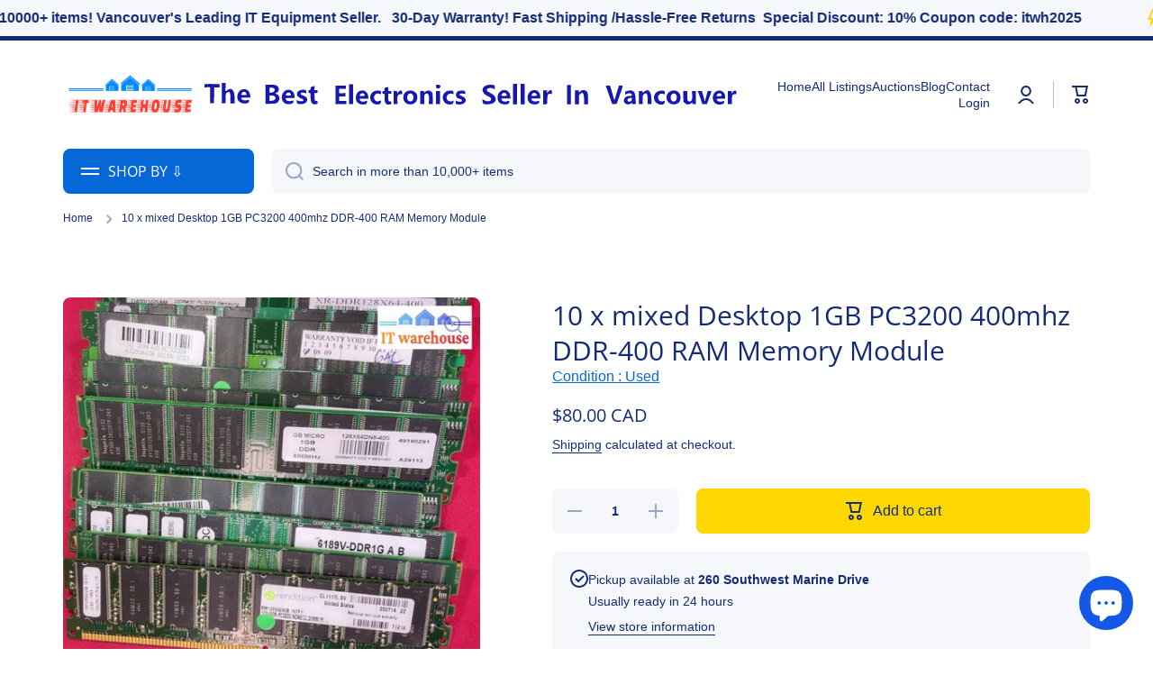

--- FILE ---
content_type: text/html; charset=utf-8
request_url: https://www.itwh.ca/products/10-x-mixed-desktop-1gb-pc3200-400mhz-ddr-400-ram-memory-module
body_size: 97510
content:
<!doctype html>
<html class="no-js" lang="en" data-role="main">
  <head>
    <meta charset="utf-8">
    <meta http-equiv="X-UA-Compatible" content="IE=edge">
    <meta name="viewport" content="width=device-width,initial-scale=1">
    <meta name="theme-color" content="">
    <link rel="canonical" href="https://www.itwh.ca/products/10-x-mixed-desktop-1gb-pc3200-400mhz-ddr-400-ram-memory-module">
    <link rel='dns-prefetch' href='//cdn.cloudflare.com' />
    <link rel='dns-prefetch' href='//stats.wp.com' />
    
<link rel="icon" type="image/png" href="//www.itwh.ca/cdn/shop/files/3cf5b2f9-8427-4b0b-b514-04a183c22bef_32x32.png?v=1765062386">

    <title>
      10 x mixed Desktop 1GB PC3200 400mhz DDR-400 RAM Memory Module
 &ndash; IT Warehouse Vancouver</title>

    
      <meta name="description" content="SF00-SKU :: e. Box - 02 * Our delivery speed (Business days) is always much faster than market estimated date.*  ------------------------------------------ [ You will receive ]:  As pictured and as described in title.   [ Physical Condition ]:  Good. See all pictures please.   [ Working Condition ]:  In good working or">
    

    

<meta property="og:site_name" content="IT Warehouse Vancouver">
<meta property="og:url" content="https://www.itwh.ca/products/10-x-mixed-desktop-1gb-pc3200-400mhz-ddr-400-ram-memory-module">
<meta property="og:title" content="10 x mixed Desktop 1GB PC3200 400mhz DDR-400 RAM Memory Module">
<meta property="og:type" content="product">
<meta property="og:description" content="SF00-SKU :: e. Box - 02 * Our delivery speed (Business days) is always much faster than market estimated date.*  ------------------------------------------ [ You will receive ]:  As pictured and as described in title.   [ Physical Condition ]:  Good. See all pictures please.   [ Working Condition ]:  In good working or"><meta property="og:image" content="http://www.itwh.ca/cdn/shop/files/10-x-mixed-desktop-1gb-pc3200-400mhz-ddr-400-ram-memory-module-154.jpg?v=1765249654">
  <meta property="og:image:secure_url" content="https://www.itwh.ca/cdn/shop/files/10-x-mixed-desktop-1gb-pc3200-400mhz-ddr-400-ram-memory-module-154.jpg?v=1765249654">
  <meta property="og:image:width" content="1000">
  <meta property="og:image:height" content="906"><meta property="og:price:amount" content="80.00">
  <meta property="og:price:currency" content="CAD"><meta name="twitter:card" content="summary_large_image">
<meta name="twitter:title" content="10 x mixed Desktop 1GB PC3200 400mhz DDR-400 RAM Memory Module">
<meta name="twitter:description" content="SF00-SKU :: e. Box - 02 * Our delivery speed (Business days) is always much faster than market estimated date.*  ------------------------------------------ [ You will receive ]:  As pictured and as described in title.   [ Physical Condition ]:  Good. See all pictures please.   [ Working Condition ]:  In good working or">

    <script src="//www.itwh.ca/cdn/shop/t/9/assets/constants.js?v=58251544750838685771686247628" defer="defer"></script>
    <script src="//www.itwh.ca/cdn/shop/t/9/assets/pubsub.js?v=158357773527763999511686247630" defer="defer"></script>
    <script src="//www.itwh.ca/cdn/shop/t/9/assets/global.js?v=182940111594989076111686247629" defer="defer"></script>
    
    <script>window.performance && window.performance.mark && window.performance.mark('shopify.content_for_header.start');</script><meta id="shopify-digital-wallet" name="shopify-digital-wallet" content="/69034180902/digital_wallets/dialog">
<meta name="shopify-checkout-api-token" content="06247f778ac37057d1f9b794565baeb5">
<meta id="in-context-paypal-metadata" data-shop-id="69034180902" data-venmo-supported="false" data-environment="production" data-locale="en_US" data-paypal-v4="true" data-currency="CAD">
<link rel="alternate" type="application/json+oembed" href="https://www.itwh.ca/products/10-x-mixed-desktop-1gb-pc3200-400mhz-ddr-400-ram-memory-module.oembed">
<script async="async" src="/checkouts/internal/preloads.js?locale=en-CA"></script>
<script id="shopify-features" type="application/json">{"accessToken":"06247f778ac37057d1f9b794565baeb5","betas":["rich-media-storefront-analytics"],"domain":"www.itwh.ca","predictiveSearch":true,"shopId":69034180902,"locale":"en"}</script>
<script>var Shopify = Shopify || {};
Shopify.shop = "itwh-ca.myshopify.com";
Shopify.locale = "en";
Shopify.currency = {"active":"CAD","rate":"1.0"};
Shopify.country = "CA";
Shopify.theme = {"name":"Minion","id":151392354598,"schema_name":"Minion","schema_version":"2.2.1","theme_store_id":1571,"role":"main"};
Shopify.theme.handle = "null";
Shopify.theme.style = {"id":null,"handle":null};
Shopify.cdnHost = "www.itwh.ca/cdn";
Shopify.routes = Shopify.routes || {};
Shopify.routes.root = "/";</script>
<script type="module">!function(o){(o.Shopify=o.Shopify||{}).modules=!0}(window);</script>
<script>!function(o){function n(){var o=[];function n(){o.push(Array.prototype.slice.apply(arguments))}return n.q=o,n}var t=o.Shopify=o.Shopify||{};t.loadFeatures=n(),t.autoloadFeatures=n()}(window);</script>
<script id="shop-js-analytics" type="application/json">{"pageType":"product"}</script>
<script defer="defer" async type="module" src="//www.itwh.ca/cdn/shopifycloud/shop-js/modules/v2/client.init-shop-cart-sync_BLuSqYWl.en.esm.js"></script>
<script defer="defer" async type="module" src="//www.itwh.ca/cdn/shopifycloud/shop-js/modules/v2/chunk.common_DplD2_3Q.en.esm.js"></script>
<script defer="defer" async type="module" src="//www.itwh.ca/cdn/shopifycloud/shop-js/modules/v2/chunk.modal_BxEbAqG6.en.esm.js"></script>
<script type="module">
  await import("//www.itwh.ca/cdn/shopifycloud/shop-js/modules/v2/client.init-shop-cart-sync_BLuSqYWl.en.esm.js");
await import("//www.itwh.ca/cdn/shopifycloud/shop-js/modules/v2/chunk.common_DplD2_3Q.en.esm.js");
await import("//www.itwh.ca/cdn/shopifycloud/shop-js/modules/v2/chunk.modal_BxEbAqG6.en.esm.js");

  window.Shopify.SignInWithShop?.initShopCartSync?.({"fedCMEnabled":true,"windoidEnabled":true});

</script>
<script>
  window.Shopify = window.Shopify || {};
  if (!window.Shopify.featureAssets) window.Shopify.featureAssets = {};
  window.Shopify.featureAssets['shop-js'] = {"shop-cart-sync":["modules/v2/client.shop-cart-sync_DyWd-nW0.en.esm.js","modules/v2/chunk.common_DplD2_3Q.en.esm.js","modules/v2/chunk.modal_BxEbAqG6.en.esm.js"],"shop-login-button":["modules/v2/client.shop-login-button_DmUq1QfF.en.esm.js","modules/v2/chunk.common_DplD2_3Q.en.esm.js","modules/v2/chunk.modal_BxEbAqG6.en.esm.js"],"init-fed-cm":["modules/v2/client.init-fed-cm_DTevxAm9.en.esm.js","modules/v2/chunk.common_DplD2_3Q.en.esm.js","modules/v2/chunk.modal_BxEbAqG6.en.esm.js"],"init-shop-cart-sync":["modules/v2/client.init-shop-cart-sync_BLuSqYWl.en.esm.js","modules/v2/chunk.common_DplD2_3Q.en.esm.js","modules/v2/chunk.modal_BxEbAqG6.en.esm.js"],"avatar":["modules/v2/client.avatar_BTnouDA3.en.esm.js"],"shop-toast-manager":["modules/v2/client.shop-toast-manager_ChgSjnfR.en.esm.js","modules/v2/chunk.common_DplD2_3Q.en.esm.js","modules/v2/chunk.modal_BxEbAqG6.en.esm.js"],"shop-cash-offers":["modules/v2/client.shop-cash-offers_C8YC6m4X.en.esm.js","modules/v2/chunk.common_DplD2_3Q.en.esm.js","modules/v2/chunk.modal_BxEbAqG6.en.esm.js"],"shop-button":["modules/v2/client.shop-button_BK9mqnWd.en.esm.js","modules/v2/chunk.common_DplD2_3Q.en.esm.js","modules/v2/chunk.modal_BxEbAqG6.en.esm.js"],"init-shop-email-lookup-coordinator":["modules/v2/client.init-shop-email-lookup-coordinator_GbpdeWmj.en.esm.js","modules/v2/chunk.common_DplD2_3Q.en.esm.js","modules/v2/chunk.modal_BxEbAqG6.en.esm.js"],"init-windoid":["modules/v2/client.init-windoid_Bcjo1TvM.en.esm.js","modules/v2/chunk.common_DplD2_3Q.en.esm.js","modules/v2/chunk.modal_BxEbAqG6.en.esm.js"],"init-customer-accounts":["modules/v2/client.init-customer-accounts_CItT2Bi5.en.esm.js","modules/v2/client.shop-login-button_DmUq1QfF.en.esm.js","modules/v2/chunk.common_DplD2_3Q.en.esm.js","modules/v2/chunk.modal_BxEbAqG6.en.esm.js"],"pay-button":["modules/v2/client.pay-button_CbTi9e6h.en.esm.js","modules/v2/chunk.common_DplD2_3Q.en.esm.js","modules/v2/chunk.modal_BxEbAqG6.en.esm.js"],"init-customer-accounts-sign-up":["modules/v2/client.init-customer-accounts-sign-up_CkXfFFBJ.en.esm.js","modules/v2/client.shop-login-button_DmUq1QfF.en.esm.js","modules/v2/chunk.common_DplD2_3Q.en.esm.js","modules/v2/chunk.modal_BxEbAqG6.en.esm.js"],"init-shop-for-new-customer-accounts":["modules/v2/client.init-shop-for-new-customer-accounts_BERy6bBc.en.esm.js","modules/v2/client.shop-login-button_DmUq1QfF.en.esm.js","modules/v2/chunk.common_DplD2_3Q.en.esm.js","modules/v2/chunk.modal_BxEbAqG6.en.esm.js"],"checkout-modal":["modules/v2/client.checkout-modal_DtFwzpsd.en.esm.js","modules/v2/chunk.common_DplD2_3Q.en.esm.js","modules/v2/chunk.modal_BxEbAqG6.en.esm.js"],"shop-follow-button":["modules/v2/client.shop-follow-button_N9VQxGYc.en.esm.js","modules/v2/chunk.common_DplD2_3Q.en.esm.js","modules/v2/chunk.modal_BxEbAqG6.en.esm.js"],"shop-login":["modules/v2/client.shop-login_C1PpjQAV.en.esm.js","modules/v2/chunk.common_DplD2_3Q.en.esm.js","modules/v2/chunk.modal_BxEbAqG6.en.esm.js"],"lead-capture":["modules/v2/client.lead-capture_pIKHBy1d.en.esm.js","modules/v2/chunk.common_DplD2_3Q.en.esm.js","modules/v2/chunk.modal_BxEbAqG6.en.esm.js"],"payment-terms":["modules/v2/client.payment-terms_DA8oAx9D.en.esm.js","modules/v2/chunk.common_DplD2_3Q.en.esm.js","modules/v2/chunk.modal_BxEbAqG6.en.esm.js"]};
</script>
<script>(function() {
  var isLoaded = false;
  function asyncLoad() {
    if (isLoaded) return;
    isLoaded = true;
    var urls = ["\/\/cdn.shopify.com\/proxy\/e180adf3fe4edef5a33162af36ab08480bcc28df26181ed009492a02e6395d5f\/bingshoppingtool-t2app-prod.trafficmanager.net\/api\/ShopifyMT\/v1\/uet\/tracking_script?shop=itwh-ca.myshopify.com\u0026sp-cache-control=cHVibGljLCBtYXgtYWdlPTkwMA","https:\/\/static.klaviyo.com\/onsite\/js\/VugvDg\/klaviyo.js?company_id=VugvDg\u0026shop=itwh-ca.myshopify.com"];
    for (var i = 0; i < urls.length; i++) {
      var s = document.createElement('script');
      s.type = 'text/javascript';
      s.async = true;
      s.src = urls[i];
      var x = document.getElementsByTagName('script')[0];
      x.parentNode.insertBefore(s, x);
    }
  };
  if(window.attachEvent) {
    window.attachEvent('onload', asyncLoad);
  } else {
    window.addEventListener('load', asyncLoad, false);
  }
})();</script>
<script id="__st">var __st={"a":69034180902,"offset":-28800,"reqid":"f61265e9-975d-415b-b0a2-d5f9e987fcaf-1771890408","pageurl":"www.itwh.ca\/products\/10-x-mixed-desktop-1gb-pc3200-400mhz-ddr-400-ram-memory-module","u":"84ead1b768f0","p":"product","rtyp":"product","rid":10328116035878};</script>
<script>window.ShopifyPaypalV4VisibilityTracking = true;</script>
<script id="captcha-bootstrap">!function(){'use strict';const t='contact',e='account',n='new_comment',o=[[t,t],['blogs',n],['comments',n],[t,'customer']],c=[[e,'customer_login'],[e,'guest_login'],[e,'recover_customer_password'],[e,'create_customer']],r=t=>t.map((([t,e])=>`form[action*='/${t}']:not([data-nocaptcha='true']) input[name='form_type'][value='${e}']`)).join(','),a=t=>()=>t?[...document.querySelectorAll(t)].map((t=>t.form)):[];function s(){const t=[...o],e=r(t);return a(e)}const i='password',u='form_key',d=['recaptcha-v3-token','g-recaptcha-response','h-captcha-response',i],f=()=>{try{return window.sessionStorage}catch{return}},m='__shopify_v',_=t=>t.elements[u];function p(t,e,n=!1){try{const o=window.sessionStorage,c=JSON.parse(o.getItem(e)),{data:r}=function(t){const{data:e,action:n}=t;return t[m]||n?{data:e,action:n}:{data:t,action:n}}(c);for(const[e,n]of Object.entries(r))t.elements[e]&&(t.elements[e].value=n);n&&o.removeItem(e)}catch(o){console.error('form repopulation failed',{error:o})}}const l='form_type',E='cptcha';function T(t){t.dataset[E]=!0}const w=window,h=w.document,L='Shopify',v='ce_forms',y='captcha';let A=!1;((t,e)=>{const n=(g='f06e6c50-85a8-45c8-87d0-21a2b65856fe',I='https://cdn.shopify.com/shopifycloud/storefront-forms-hcaptcha/ce_storefront_forms_captcha_hcaptcha.v1.5.2.iife.js',D={infoText:'Protected by hCaptcha',privacyText:'Privacy',termsText:'Terms'},(t,e,n)=>{const o=w[L][v],c=o.bindForm;if(c)return c(t,g,e,D).then(n);var r;o.q.push([[t,g,e,D],n]),r=I,A||(h.body.append(Object.assign(h.createElement('script'),{id:'captcha-provider',async:!0,src:r})),A=!0)});var g,I,D;w[L]=w[L]||{},w[L][v]=w[L][v]||{},w[L][v].q=[],w[L][y]=w[L][y]||{},w[L][y].protect=function(t,e){n(t,void 0,e),T(t)},Object.freeze(w[L][y]),function(t,e,n,w,h,L){const[v,y,A,g]=function(t,e,n){const i=e?o:[],u=t?c:[],d=[...i,...u],f=r(d),m=r(i),_=r(d.filter((([t,e])=>n.includes(e))));return[a(f),a(m),a(_),s()]}(w,h,L),I=t=>{const e=t.target;return e instanceof HTMLFormElement?e:e&&e.form},D=t=>v().includes(t);t.addEventListener('submit',(t=>{const e=I(t);if(!e)return;const n=D(e)&&!e.dataset.hcaptchaBound&&!e.dataset.recaptchaBound,o=_(e),c=g().includes(e)&&(!o||!o.value);(n||c)&&t.preventDefault(),c&&!n&&(function(t){try{if(!f())return;!function(t){const e=f();if(!e)return;const n=_(t);if(!n)return;const o=n.value;o&&e.removeItem(o)}(t);const e=Array.from(Array(32),(()=>Math.random().toString(36)[2])).join('');!function(t,e){_(t)||t.append(Object.assign(document.createElement('input'),{type:'hidden',name:u})),t.elements[u].value=e}(t,e),function(t,e){const n=f();if(!n)return;const o=[...t.querySelectorAll(`input[type='${i}']`)].map((({name:t})=>t)),c=[...d,...o],r={};for(const[a,s]of new FormData(t).entries())c.includes(a)||(r[a]=s);n.setItem(e,JSON.stringify({[m]:1,action:t.action,data:r}))}(t,e)}catch(e){console.error('failed to persist form',e)}}(e),e.submit())}));const S=(t,e)=>{t&&!t.dataset[E]&&(n(t,e.some((e=>e===t))),T(t))};for(const o of['focusin','change'])t.addEventListener(o,(t=>{const e=I(t);D(e)&&S(e,y())}));const B=e.get('form_key'),M=e.get(l),P=B&&M;t.addEventListener('DOMContentLoaded',(()=>{const t=y();if(P)for(const e of t)e.elements[l].value===M&&p(e,B);[...new Set([...A(),...v().filter((t=>'true'===t.dataset.shopifyCaptcha))])].forEach((e=>S(e,t)))}))}(h,new URLSearchParams(w.location.search),n,t,e,['guest_login'])})(!0,!0)}();</script>
<script integrity="sha256-4kQ18oKyAcykRKYeNunJcIwy7WH5gtpwJnB7kiuLZ1E=" data-source-attribution="shopify.loadfeatures" defer="defer" src="//www.itwh.ca/cdn/shopifycloud/storefront/assets/storefront/load_feature-a0a9edcb.js" crossorigin="anonymous"></script>
<script data-source-attribution="shopify.dynamic_checkout.dynamic.init">var Shopify=Shopify||{};Shopify.PaymentButton=Shopify.PaymentButton||{isStorefrontPortableWallets:!0,init:function(){window.Shopify.PaymentButton.init=function(){};var t=document.createElement("script");t.src="https://www.itwh.ca/cdn/shopifycloud/portable-wallets/latest/portable-wallets.en.js",t.type="module",document.head.appendChild(t)}};
</script>
<script data-source-attribution="shopify.dynamic_checkout.buyer_consent">
  function portableWalletsHideBuyerConsent(e){var t=document.getElementById("shopify-buyer-consent"),n=document.getElementById("shopify-subscription-policy-button");t&&n&&(t.classList.add("hidden"),t.setAttribute("aria-hidden","true"),n.removeEventListener("click",e))}function portableWalletsShowBuyerConsent(e){var t=document.getElementById("shopify-buyer-consent"),n=document.getElementById("shopify-subscription-policy-button");t&&n&&(t.classList.remove("hidden"),t.removeAttribute("aria-hidden"),n.addEventListener("click",e))}window.Shopify?.PaymentButton&&(window.Shopify.PaymentButton.hideBuyerConsent=portableWalletsHideBuyerConsent,window.Shopify.PaymentButton.showBuyerConsent=portableWalletsShowBuyerConsent);
</script>
<script data-source-attribution="shopify.dynamic_checkout.cart.bootstrap">document.addEventListener("DOMContentLoaded",(function(){function t(){return document.querySelector("shopify-accelerated-checkout-cart, shopify-accelerated-checkout")}if(t())Shopify.PaymentButton.init();else{new MutationObserver((function(e,n){t()&&(Shopify.PaymentButton.init(),n.disconnect())})).observe(document.body,{childList:!0,subtree:!0})}}));
</script>
<link id="shopify-accelerated-checkout-styles" rel="stylesheet" media="screen" href="https://www.itwh.ca/cdn/shopifycloud/portable-wallets/latest/accelerated-checkout-backwards-compat.css" crossorigin="anonymous">
<style id="shopify-accelerated-checkout-cart">
        #shopify-buyer-consent {
  margin-top: 1em;
  display: inline-block;
  width: 100%;
}

#shopify-buyer-consent.hidden {
  display: none;
}

#shopify-subscription-policy-button {
  background: none;
  border: none;
  padding: 0;
  text-decoration: underline;
  font-size: inherit;
  cursor: pointer;
}

#shopify-subscription-policy-button::before {
  box-shadow: none;
}

      </style>
<script id="sections-script" data-sections="main-product,footer" defer="defer" src="//www.itwh.ca/cdn/shop/t/9/compiled_assets/scripts.js?v=95128"></script>
<script>window.performance && window.performance.mark && window.performance.mark('shopify.content_for_header.end');</script>

    
    <style data-shopify>    
      

      

      
      @font-face {
  font-family: "Open Sans";
  font-weight: 400;
  font-style: normal;
  font-display: swap;
  src: url("//www.itwh.ca/cdn/fonts/open_sans/opensans_n4.c32e4d4eca5273f6d4ee95ddf54b5bbb75fc9b61.woff2") format("woff2"),
       url("//www.itwh.ca/cdn/fonts/open_sans/opensans_n4.5f3406f8d94162b37bfa232b486ac93ee892406d.woff") format("woff");
}

    
      :root {
    	--duration-short: .2s;
        --duration-medium: .3s;
    	--duration-large: .5s;
    	--animation-bezier: ease;
    	--zoom-animation-bezier: cubic-bezier(.15,.75,.5,1);
    
        --animation-type: cubic-bezier(0, 0, 0.3, 1);
        --animation-time: .5s;

        --product-thumbnail_move-up: 0.35s;
        --product-thumbnail_move-up_type: linear;
        --product-thumbnail-button_opacity_hover: 0.15s;
        --product-thumbnail-button_opacity_over: 0.3s;
        --product-thumbnail-button_opacity_type: linear;
        --product-thumbnail-button_move: 0.35s;
        --product-thumbnail-button_move_type: linear;

        --font-heading-family: "Open Sans", sans-serif;
        --font-heading-style: normal;
        --font-heading-weight: 400;
    
        --font-body-family: "system_ui", -apple-system, 'Segoe UI', Roboto, 'Helvetica Neue', 'Noto Sans', 'Liberation Sans', Arial, sans-serif, 'Apple Color Emoji', 'Segoe UI Emoji', 'Segoe UI Symbol', 'Noto Color Emoji';
        --font-body-style: normal;
        --font-body-weight: 400;
    	--font-body-bold-weight: bold;
    	--font-button-weight: 400;
    
    	--font-heading-scale: 1.0;
        --font-body-scale: 1.0;
    
        --font-body-size: calc(16px * var(--font-body-scale));
        --font-body-line-height: 130%;
        --font-body2-size: calc(14px * var(--font-body-scale));
        --font-body2-line-height: 130%;
        --font-body3-size: calc(12px * var(--font-body-scale));
        --font-body3-line-height: 130%;
        --font-body4-size: calc(10px * var(--font-body-scale));
        --font-body4-line-height: 130%;

        --color-body-background: #ffffff;
        --color-secondary-background: #f6f7fa;
      	--color-section-background: var(--color-secondary-background);--color-simple-dropdown: #ffffff;
    	--color-vertical-menu-dropdown: #ffffff;

        --color-base:#142c73;
    	--color-base-rgb: 20, 44, 115;
        --color-accent:#ffd701;
        --color-subheading: var(--color-accent);
        --color-text-link:#0568d6;

        --color-price: #142c73;
        --color-old-price: #d20404;
        --color-lines-borders: rgba(20, 44, 115, 0.3);
        --color-input-background: #f6f7fa;
        --color-input-text: #142c73;
        --color-input-background-active: var(--color-body-background);
        --opacity-icons: 0.4;

    	--mobile-focus-color: rgba(20, 44, 115, 0.04);

    	--shadow: 0px 4px 20px rgba(22, 19, 69, 0.13);--auto-text-color-button-light:#ffffff;
    	--auto-text-color-button-dark:var(--color-base);
    	--auto-input-color-active-border-light: rgba(255,255,255,0.3);
    	--auto-input-color-active-border-dark:rgba(var(--color-base-rgb),0.3);--auto-text-color-input-light:#ffffff;
    	--auto-text-color-input-dark:var(--color-input-text);--auto-text-color-accent: 
var(--color-base)
;--auto-text-color--with-base-color: #ffffff;--radius: 8px;
    	--radius-input: 8px;
    	--radius-button: 8px;
    	--radius-badge:3px;
    	--radius-checkbox:4px;

        --color-badge-1:#d20404;--color-badge-1-text: var(--auto-text-color-button-light);--color-badge-2:#ef6c00;--color-badge-2-text: var(--auto-text-color-button-light);--color-badge-3:#142c73;--color-badge-3-text: var(--auto-text-color-button-light);--color-free-delivery-bar: #99D5CF;
      
    	--color-error: #d20404;
    
        --form_field-height: 50px;

        --page-width: 1300px;
        --page-padding: 20px;

        --sections-top-spacing: 100px;
    	--sections-top-spacing-mobile: 80px;
		--sections-top-spacing--medium: 80px;
    	--sections-top-spacing--medium-mobile: 60px;
		--sections-top-spacing--small: 40px;
    	--sections-top-spacing--small-mobile: 40px;

        --padding1: 10px;
        --padding2: 20px;
        --padding3: 30px;
        --padding4: 40px;
    	--padding5: 60px;
      }

      *,
      *::before,
      *::after {
      	box-sizing: border-box;
      }
      html {
        box-sizing: border-box;
        height: 100%;
     	-webkit-tap-highlight-color: transparent;
    	scroll-behavior: smooth;
      }
      body {
        display: grid;
        grid-template-rows: auto auto 1fr auto;
        grid-template-columns: 100%;
        min-height: 100%;
        margin: 0;
        font-size: var(--font-body-size);
        line-height: var(--font-body-line-height);
        color: var(--color-base);
    	background: var(--color-body-background);
        font-family: var(--font-body-family);
        font-style: var(--font-body-style);
        font-weight: var(--font-body-weight);
        -webkit-text-size-adjust: none;
    	text-size-adjust: none;
    	overflow-x: hidden;
      }.btn{
        --background: var(--color-accent);--color: var(--auto-text-color-button-dark);
    	--fill: var(--auto-text-color-button-dark);}.btn--secondary{
        --background: var(--color-base);--color: var(--auto-text-color-button-light);
    	--fill: var(--auto-text-color-button-light);}
    
    .visually-hidden {
      position: absolute!important;
      overflow: hidden;
      margin: -1px;
      border: 0;
      clip: rect(0 0 0 0);
      word-wrap: normal!important;
    }
    .visually-hidden:not(:focus),
    .visually-hidden:not(:focus-visible){
      width: 1px;
      height: 1px;
      padding: 0;
    }
    .announcement-bar{
      opacity:0;
    }
    .popup-modal{
      display: none;
    }</style>

    <link href="//www.itwh.ca/cdn/shop/t/9/assets/base.css?v=121431411385054864661697318331" rel="stylesheet" type="text/css" media="all" />
    
<link rel="preload" as="font" href="//www.itwh.ca/cdn/fonts/open_sans/opensans_n4.c32e4d4eca5273f6d4ee95ddf54b5bbb75fc9b61.woff2" type="font/woff2" crossorigin><link rel="stylesheet" href="//www.itwh.ca/cdn/shop/t/9/assets/component-predictive-search.css?v=169156080147452933411686247629" media="print" onload="this.media='all'"><script>
      document.documentElement.className = document.documentElement.className.replace('no-js', 'js');
      if (Shopify.designMode) {
        document.documentElement.classList.add('shopify-design-mode');
      }
      document.addEventListener("DOMContentLoaded", function(event) {
        document.documentElement.classList.add('dom-loaded');
      });
    </script>

    <script>
        window.Tipo =  window.Tipo || {};
        window.Tipo.Auction = window.Tipo.Auction || {};
        window.Tipo.Auction.Collections = window.Tipo.Auction.Collections || {};
    </script>
  <link href="https://cdn.shopify.com/extensions/019c063b-3310-7333-aaef-f5b5833459c4/auction-plus-84/assets/style.css" rel="stylesheet" type="text/css" media="all">
<script src="https://cdn.shopify.com/extensions/d28e1ec2-6292-4105-93bc-76eed1989032/inbox-1255/assets/inbox-chat-loader.js" type="text/javascript" defer="defer"></script>
<link href="https://monorail-edge.shopifysvc.com" rel="dns-prefetch">
<script>(function(){if ("sendBeacon" in navigator && "performance" in window) {try {var session_token_from_headers = performance.getEntriesByType('navigation')[0].serverTiming.find(x => x.name == '_s').description;} catch {var session_token_from_headers = undefined;}var session_cookie_matches = document.cookie.match(/_shopify_s=([^;]*)/);var session_token_from_cookie = session_cookie_matches && session_cookie_matches.length === 2 ? session_cookie_matches[1] : "";var session_token = session_token_from_headers || session_token_from_cookie || "";function handle_abandonment_event(e) {var entries = performance.getEntries().filter(function(entry) {return /monorail-edge.shopifysvc.com/.test(entry.name);});if (!window.abandonment_tracked && entries.length === 0) {window.abandonment_tracked = true;var currentMs = Date.now();var navigation_start = performance.timing.navigationStart;var payload = {shop_id: 69034180902,url: window.location.href,navigation_start,duration: currentMs - navigation_start,session_token,page_type: "product"};window.navigator.sendBeacon("https://monorail-edge.shopifysvc.com/v1/produce", JSON.stringify({schema_id: "online_store_buyer_site_abandonment/1.1",payload: payload,metadata: {event_created_at_ms: currentMs,event_sent_at_ms: currentMs}}));}}window.addEventListener('pagehide', handle_abandonment_event);}}());</script>
<script id="web-pixels-manager-setup">(function e(e,d,r,n,o){if(void 0===o&&(o={}),!Boolean(null===(a=null===(i=window.Shopify)||void 0===i?void 0:i.analytics)||void 0===a?void 0:a.replayQueue)){var i,a;window.Shopify=window.Shopify||{};var t=window.Shopify;t.analytics=t.analytics||{};var s=t.analytics;s.replayQueue=[],s.publish=function(e,d,r){return s.replayQueue.push([e,d,r]),!0};try{self.performance.mark("wpm:start")}catch(e){}var l=function(){var e={modern:/Edge?\/(1{2}[4-9]|1[2-9]\d|[2-9]\d{2}|\d{4,})\.\d+(\.\d+|)|Firefox\/(1{2}[4-9]|1[2-9]\d|[2-9]\d{2}|\d{4,})\.\d+(\.\d+|)|Chrom(ium|e)\/(9{2}|\d{3,})\.\d+(\.\d+|)|(Maci|X1{2}).+ Version\/(15\.\d+|(1[6-9]|[2-9]\d|\d{3,})\.\d+)([,.]\d+|)( \(\w+\)|)( Mobile\/\w+|) Safari\/|Chrome.+OPR\/(9{2}|\d{3,})\.\d+\.\d+|(CPU[ +]OS|iPhone[ +]OS|CPU[ +]iPhone|CPU IPhone OS|CPU iPad OS)[ +]+(15[._]\d+|(1[6-9]|[2-9]\d|\d{3,})[._]\d+)([._]\d+|)|Android:?[ /-](13[3-9]|1[4-9]\d|[2-9]\d{2}|\d{4,})(\.\d+|)(\.\d+|)|Android.+Firefox\/(13[5-9]|1[4-9]\d|[2-9]\d{2}|\d{4,})\.\d+(\.\d+|)|Android.+Chrom(ium|e)\/(13[3-9]|1[4-9]\d|[2-9]\d{2}|\d{4,})\.\d+(\.\d+|)|SamsungBrowser\/([2-9]\d|\d{3,})\.\d+/,legacy:/Edge?\/(1[6-9]|[2-9]\d|\d{3,})\.\d+(\.\d+|)|Firefox\/(5[4-9]|[6-9]\d|\d{3,})\.\d+(\.\d+|)|Chrom(ium|e)\/(5[1-9]|[6-9]\d|\d{3,})\.\d+(\.\d+|)([\d.]+$|.*Safari\/(?![\d.]+ Edge\/[\d.]+$))|(Maci|X1{2}).+ Version\/(10\.\d+|(1[1-9]|[2-9]\d|\d{3,})\.\d+)([,.]\d+|)( \(\w+\)|)( Mobile\/\w+|) Safari\/|Chrome.+OPR\/(3[89]|[4-9]\d|\d{3,})\.\d+\.\d+|(CPU[ +]OS|iPhone[ +]OS|CPU[ +]iPhone|CPU IPhone OS|CPU iPad OS)[ +]+(10[._]\d+|(1[1-9]|[2-9]\d|\d{3,})[._]\d+)([._]\d+|)|Android:?[ /-](13[3-9]|1[4-9]\d|[2-9]\d{2}|\d{4,})(\.\d+|)(\.\d+|)|Mobile Safari.+OPR\/([89]\d|\d{3,})\.\d+\.\d+|Android.+Firefox\/(13[5-9]|1[4-9]\d|[2-9]\d{2}|\d{4,})\.\d+(\.\d+|)|Android.+Chrom(ium|e)\/(13[3-9]|1[4-9]\d|[2-9]\d{2}|\d{4,})\.\d+(\.\d+|)|Android.+(UC? ?Browser|UCWEB|U3)[ /]?(15\.([5-9]|\d{2,})|(1[6-9]|[2-9]\d|\d{3,})\.\d+)\.\d+|SamsungBrowser\/(5\.\d+|([6-9]|\d{2,})\.\d+)|Android.+MQ{2}Browser\/(14(\.(9|\d{2,})|)|(1[5-9]|[2-9]\d|\d{3,})(\.\d+|))(\.\d+|)|K[Aa][Ii]OS\/(3\.\d+|([4-9]|\d{2,})\.\d+)(\.\d+|)/},d=e.modern,r=e.legacy,n=navigator.userAgent;return n.match(d)?"modern":n.match(r)?"legacy":"unknown"}(),u="modern"===l?"modern":"legacy",c=(null!=n?n:{modern:"",legacy:""})[u],f=function(e){return[e.baseUrl,"/wpm","/b",e.hashVersion,"modern"===e.buildTarget?"m":"l",".js"].join("")}({baseUrl:d,hashVersion:r,buildTarget:u}),m=function(e){var d=e.version,r=e.bundleTarget,n=e.surface,o=e.pageUrl,i=e.monorailEndpoint;return{emit:function(e){var a=e.status,t=e.errorMsg,s=(new Date).getTime(),l=JSON.stringify({metadata:{event_sent_at_ms:s},events:[{schema_id:"web_pixels_manager_load/3.1",payload:{version:d,bundle_target:r,page_url:o,status:a,surface:n,error_msg:t},metadata:{event_created_at_ms:s}}]});if(!i)return console&&console.warn&&console.warn("[Web Pixels Manager] No Monorail endpoint provided, skipping logging."),!1;try{return self.navigator.sendBeacon.bind(self.navigator)(i,l)}catch(e){}var u=new XMLHttpRequest;try{return u.open("POST",i,!0),u.setRequestHeader("Content-Type","text/plain"),u.send(l),!0}catch(e){return console&&console.warn&&console.warn("[Web Pixels Manager] Got an unhandled error while logging to Monorail."),!1}}}}({version:r,bundleTarget:l,surface:e.surface,pageUrl:self.location.href,monorailEndpoint:e.monorailEndpoint});try{o.browserTarget=l,function(e){var d=e.src,r=e.async,n=void 0===r||r,o=e.onload,i=e.onerror,a=e.sri,t=e.scriptDataAttributes,s=void 0===t?{}:t,l=document.createElement("script"),u=document.querySelector("head"),c=document.querySelector("body");if(l.async=n,l.src=d,a&&(l.integrity=a,l.crossOrigin="anonymous"),s)for(var f in s)if(Object.prototype.hasOwnProperty.call(s,f))try{l.dataset[f]=s[f]}catch(e){}if(o&&l.addEventListener("load",o),i&&l.addEventListener("error",i),u)u.appendChild(l);else{if(!c)throw new Error("Did not find a head or body element to append the script");c.appendChild(l)}}({src:f,async:!0,onload:function(){if(!function(){var e,d;return Boolean(null===(d=null===(e=window.Shopify)||void 0===e?void 0:e.analytics)||void 0===d?void 0:d.initialized)}()){var d=window.webPixelsManager.init(e)||void 0;if(d){var r=window.Shopify.analytics;r.replayQueue.forEach((function(e){var r=e[0],n=e[1],o=e[2];d.publishCustomEvent(r,n,o)})),r.replayQueue=[],r.publish=d.publishCustomEvent,r.visitor=d.visitor,r.initialized=!0}}},onerror:function(){return m.emit({status:"failed",errorMsg:"".concat(f," has failed to load")})},sri:function(e){var d=/^sha384-[A-Za-z0-9+/=]+$/;return"string"==typeof e&&d.test(e)}(c)?c:"",scriptDataAttributes:o}),m.emit({status:"loading"})}catch(e){m.emit({status:"failed",errorMsg:(null==e?void 0:e.message)||"Unknown error"})}}})({shopId: 69034180902,storefrontBaseUrl: "https://www.itwh.ca",extensionsBaseUrl: "https://extensions.shopifycdn.com/cdn/shopifycloud/web-pixels-manager",monorailEndpoint: "https://monorail-edge.shopifysvc.com/unstable/produce_batch",surface: "storefront-renderer",enabledBetaFlags: ["2dca8a86","5476ea20"],webPixelsConfigList: [{"id":"299565350","configuration":"{\"pixel_id\":\"1240806879905558\",\"pixel_type\":\"facebook_pixel\",\"metaapp_system_user_token\":\"-\"}","eventPayloadVersion":"v1","runtimeContext":"OPEN","scriptVersion":"ca16bc87fe92b6042fbaa3acc2fbdaa6","type":"APP","apiClientId":2329312,"privacyPurposes":["ANALYTICS","MARKETING","SALE_OF_DATA"],"dataSharingAdjustments":{"protectedCustomerApprovalScopes":["read_customer_address","read_customer_email","read_customer_name","read_customer_personal_data","read_customer_phone"],"dataSharingControls":["share_all_events"]},"dataSharingState":"optimized","enabledFlags":["9a3ed68a"]},{"id":"190087462","configuration":"{\"tagID\":\"2613075584600\"}","eventPayloadVersion":"v1","runtimeContext":"STRICT","scriptVersion":"18031546ee651571ed29edbe71a3550b","type":"APP","apiClientId":3009811,"privacyPurposes":["ANALYTICS","MARKETING","SALE_OF_DATA"],"dataSharingAdjustments":{"protectedCustomerApprovalScopes":["read_customer_address","read_customer_email","read_customer_name","read_customer_personal_data","read_customer_phone"],"dataSharingControls":["share_all_events"]},"dataSharingState":"optimized","enabledFlags":["3b5414a6"]},{"id":"shopify-app-pixel","configuration":"{}","eventPayloadVersion":"v1","runtimeContext":"STRICT","scriptVersion":"0450","apiClientId":"shopify-pixel","type":"APP","privacyPurposes":["ANALYTICS","MARKETING"]},{"id":"shopify-custom-pixel","eventPayloadVersion":"v1","runtimeContext":"LAX","scriptVersion":"0450","apiClientId":"shopify-pixel","type":"CUSTOM","privacyPurposes":["ANALYTICS","MARKETING"]}],isMerchantRequest: false,initData: {"shop":{"name":"IT Warehouse Vancouver","paymentSettings":{"currencyCode":"CAD"},"myshopifyDomain":"itwh-ca.myshopify.com","countryCode":"CA","storefrontUrl":"https:\/\/www.itwh.ca"},"customer":null,"cart":null,"checkout":null,"productVariants":[{"price":{"amount":80.0,"currencyCode":"CAD"},"product":{"title":"10 x mixed Desktop 1GB PC3200 400mhz  DDR-400 RAM Memory Module","vendor":"See title please.","id":"10328116035878","untranslatedTitle":"10 x mixed Desktop 1GB PC3200 400mhz  DDR-400 RAM Memory Module","url":"\/products\/10-x-mixed-desktop-1gb-pc3200-400mhz-ddr-400-ram-memory-module","type":""},"id":"51761142137126","image":{"src":"\/\/www.itwh.ca\/cdn\/shop\/files\/10-x-mixed-desktop-1gb-pc3200-400mhz-ddr-400-ram-memory-module-154.jpg?v=1765249654"},"sku":"EB-114727402106","title":"Default Title","untranslatedTitle":"Default Title"}],"purchasingCompany":null},},"https://www.itwh.ca/cdn","3c1f2529w4065d210p03530cb8m151179d6",{"modern":"","legacy":""},{"shopId":"69034180902","storefrontBaseUrl":"https:\/\/www.itwh.ca","extensionBaseUrl":"https:\/\/extensions.shopifycdn.com\/cdn\/shopifycloud\/web-pixels-manager","surface":"storefront-renderer","enabledBetaFlags":"[\"2dca8a86\", \"5476ea20\"]","isMerchantRequest":"false","hashVersion":"3c1f2529w4065d210p03530cb8m151179d6","publish":"custom","events":"[[\"page_viewed\",{}],[\"product_viewed\",{\"productVariant\":{\"price\":{\"amount\":80.0,\"currencyCode\":\"CAD\"},\"product\":{\"title\":\"10 x mixed Desktop 1GB PC3200 400mhz  DDR-400 RAM Memory Module\",\"vendor\":\"See title please.\",\"id\":\"10328116035878\",\"untranslatedTitle\":\"10 x mixed Desktop 1GB PC3200 400mhz  DDR-400 RAM Memory Module\",\"url\":\"\/products\/10-x-mixed-desktop-1gb-pc3200-400mhz-ddr-400-ram-memory-module\",\"type\":\"\"},\"id\":\"51761142137126\",\"image\":{\"src\":\"\/\/www.itwh.ca\/cdn\/shop\/files\/10-x-mixed-desktop-1gb-pc3200-400mhz-ddr-400-ram-memory-module-154.jpg?v=1765249654\"},\"sku\":\"EB-114727402106\",\"title\":\"Default Title\",\"untranslatedTitle\":\"Default Title\"}}]]"});</script><script>
  window.ShopifyAnalytics = window.ShopifyAnalytics || {};
  window.ShopifyAnalytics.meta = window.ShopifyAnalytics.meta || {};
  window.ShopifyAnalytics.meta.currency = 'CAD';
  var meta = {"product":{"id":10328116035878,"gid":"gid:\/\/shopify\/Product\/10328116035878","vendor":"See title please.","type":"","handle":"10-x-mixed-desktop-1gb-pc3200-400mhz-ddr-400-ram-memory-module","variants":[{"id":51761142137126,"price":8000,"name":"10 x mixed Desktop 1GB PC3200 400mhz  DDR-400 RAM Memory Module","public_title":null,"sku":"EB-114727402106"}],"remote":false},"page":{"pageType":"product","resourceType":"product","resourceId":10328116035878,"requestId":"f61265e9-975d-415b-b0a2-d5f9e987fcaf-1771890408"}};
  for (var attr in meta) {
    window.ShopifyAnalytics.meta[attr] = meta[attr];
  }
</script>
<script class="analytics">
  (function () {
    var customDocumentWrite = function(content) {
      var jquery = null;

      if (window.jQuery) {
        jquery = window.jQuery;
      } else if (window.Checkout && window.Checkout.$) {
        jquery = window.Checkout.$;
      }

      if (jquery) {
        jquery('body').append(content);
      }
    };

    var hasLoggedConversion = function(token) {
      if (token) {
        return document.cookie.indexOf('loggedConversion=' + token) !== -1;
      }
      return false;
    }

    var setCookieIfConversion = function(token) {
      if (token) {
        var twoMonthsFromNow = new Date(Date.now());
        twoMonthsFromNow.setMonth(twoMonthsFromNow.getMonth() + 2);

        document.cookie = 'loggedConversion=' + token + '; expires=' + twoMonthsFromNow;
      }
    }

    var trekkie = window.ShopifyAnalytics.lib = window.trekkie = window.trekkie || [];
    if (trekkie.integrations) {
      return;
    }
    trekkie.methods = [
      'identify',
      'page',
      'ready',
      'track',
      'trackForm',
      'trackLink'
    ];
    trekkie.factory = function(method) {
      return function() {
        var args = Array.prototype.slice.call(arguments);
        args.unshift(method);
        trekkie.push(args);
        return trekkie;
      };
    };
    for (var i = 0; i < trekkie.methods.length; i++) {
      var key = trekkie.methods[i];
      trekkie[key] = trekkie.factory(key);
    }
    trekkie.load = function(config) {
      trekkie.config = config || {};
      trekkie.config.initialDocumentCookie = document.cookie;
      var first = document.getElementsByTagName('script')[0];
      var script = document.createElement('script');
      script.type = 'text/javascript';
      script.onerror = function(e) {
        var scriptFallback = document.createElement('script');
        scriptFallback.type = 'text/javascript';
        scriptFallback.onerror = function(error) {
                var Monorail = {
      produce: function produce(monorailDomain, schemaId, payload) {
        var currentMs = new Date().getTime();
        var event = {
          schema_id: schemaId,
          payload: payload,
          metadata: {
            event_created_at_ms: currentMs,
            event_sent_at_ms: currentMs
          }
        };
        return Monorail.sendRequest("https://" + monorailDomain + "/v1/produce", JSON.stringify(event));
      },
      sendRequest: function sendRequest(endpointUrl, payload) {
        // Try the sendBeacon API
        if (window && window.navigator && typeof window.navigator.sendBeacon === 'function' && typeof window.Blob === 'function' && !Monorail.isIos12()) {
          var blobData = new window.Blob([payload], {
            type: 'text/plain'
          });

          if (window.navigator.sendBeacon(endpointUrl, blobData)) {
            return true;
          } // sendBeacon was not successful

        } // XHR beacon

        var xhr = new XMLHttpRequest();

        try {
          xhr.open('POST', endpointUrl);
          xhr.setRequestHeader('Content-Type', 'text/plain');
          xhr.send(payload);
        } catch (e) {
          console.log(e);
        }

        return false;
      },
      isIos12: function isIos12() {
        return window.navigator.userAgent.lastIndexOf('iPhone; CPU iPhone OS 12_') !== -1 || window.navigator.userAgent.lastIndexOf('iPad; CPU OS 12_') !== -1;
      }
    };
    Monorail.produce('monorail-edge.shopifysvc.com',
      'trekkie_storefront_load_errors/1.1',
      {shop_id: 69034180902,
      theme_id: 151392354598,
      app_name: "storefront",
      context_url: window.location.href,
      source_url: "//www.itwh.ca/cdn/s/trekkie.storefront.f873469c512298f8acfceddad80a5df861ea3afe.min.js"});

        };
        scriptFallback.async = true;
        scriptFallback.src = '//www.itwh.ca/cdn/s/trekkie.storefront.f873469c512298f8acfceddad80a5df861ea3afe.min.js';
        first.parentNode.insertBefore(scriptFallback, first);
      };
      script.async = true;
      script.src = '//www.itwh.ca/cdn/s/trekkie.storefront.f873469c512298f8acfceddad80a5df861ea3afe.min.js';
      first.parentNode.insertBefore(script, first);
    };
    trekkie.load(
      {"Trekkie":{"appName":"storefront","development":false,"defaultAttributes":{"shopId":69034180902,"isMerchantRequest":null,"themeId":151392354598,"themeCityHash":"11189604494477781019","contentLanguage":"en","currency":"CAD","eventMetadataId":"0b8438a0-caa9-4c17-a7f7-dfcc239a01e1"},"isServerSideCookieWritingEnabled":true,"monorailRegion":"shop_domain","enabledBetaFlags":["65f19447","b5387b81"]},"Session Attribution":{},"S2S":{"facebookCapiEnabled":true,"source":"trekkie-storefront-renderer","apiClientId":580111}}
    );

    var loaded = false;
    trekkie.ready(function() {
      if (loaded) return;
      loaded = true;

      window.ShopifyAnalytics.lib = window.trekkie;

      var originalDocumentWrite = document.write;
      document.write = customDocumentWrite;
      try { window.ShopifyAnalytics.merchantGoogleAnalytics.call(this); } catch(error) {};
      document.write = originalDocumentWrite;

      window.ShopifyAnalytics.lib.page(null,{"pageType":"product","resourceType":"product","resourceId":10328116035878,"requestId":"f61265e9-975d-415b-b0a2-d5f9e987fcaf-1771890408","shopifyEmitted":true});

      var match = window.location.pathname.match(/checkouts\/(.+)\/(thank_you|post_purchase)/)
      var token = match? match[1]: undefined;
      if (!hasLoggedConversion(token)) {
        setCookieIfConversion(token);
        window.ShopifyAnalytics.lib.track("Viewed Product",{"currency":"CAD","variantId":51761142137126,"productId":10328116035878,"productGid":"gid:\/\/shopify\/Product\/10328116035878","name":"10 x mixed Desktop 1GB PC3200 400mhz  DDR-400 RAM Memory Module","price":"80.00","sku":"EB-114727402106","brand":"See title please.","variant":null,"category":"","nonInteraction":true,"remote":false},undefined,undefined,{"shopifyEmitted":true});
      window.ShopifyAnalytics.lib.track("monorail:\/\/trekkie_storefront_viewed_product\/1.1",{"currency":"CAD","variantId":51761142137126,"productId":10328116035878,"productGid":"gid:\/\/shopify\/Product\/10328116035878","name":"10 x mixed Desktop 1GB PC3200 400mhz  DDR-400 RAM Memory Module","price":"80.00","sku":"EB-114727402106","brand":"See title please.","variant":null,"category":"","nonInteraction":true,"remote":false,"referer":"https:\/\/www.itwh.ca\/products\/10-x-mixed-desktop-1gb-pc3200-400mhz-ddr-400-ram-memory-module"});
      }
    });


        var eventsListenerScript = document.createElement('script');
        eventsListenerScript.async = true;
        eventsListenerScript.src = "//www.itwh.ca/cdn/shopifycloud/storefront/assets/shop_events_listener-3da45d37.js";
        document.getElementsByTagName('head')[0].appendChild(eventsListenerScript);

})();</script>
<script
  defer
  src="https://www.itwh.ca/cdn/shopifycloud/perf-kit/shopify-perf-kit-3.1.0.min.js"
  data-application="storefront-renderer"
  data-shop-id="69034180902"
  data-render-region="gcp-us-east1"
  data-page-type="product"
  data-theme-instance-id="151392354598"
  data-theme-name="Minion"
  data-theme-version="2.2.1"
  data-monorail-region="shop_domain"
  data-resource-timing-sampling-rate="10"
  data-shs="true"
  data-shs-beacon="true"
  data-shs-export-with-fetch="true"
  data-shs-logs-sample-rate="1"
  data-shs-beacon-endpoint="https://www.itwh.ca/api/collect"
></script>
</head>

  <body>
    <a class="skip-to-content-link btn visually-hidden" href="#MainContent">
      Skip to content
    </a>
<link href="//www.itwh.ca/cdn/shop/t/9/assets/component-toggle.css?v=10752627550172944801697315714" rel="stylesheet" type="text/css" media="all" />
<link href="//www.itwh.ca/cdn/shop/t/9/assets/component-cart.css?v=4234145853667925871686247630" rel="stylesheet" type="text/css" media="all" />
<link href="//www.itwh.ca/cdn/shop/t/9/assets/component-cart-items.css?v=44660309595094460511686247630" rel="stylesheet" type="text/css" media="all" />
<link href="//www.itwh.ca/cdn/shop/t/9/assets/component-slider.css?v=7313136005967047251686247629" rel="stylesheet" type="text/css" media="all" />
<link href="//www.itwh.ca/cdn/shop/t/9/assets/component-cart-drawer.css?v=15135342315548339891686247628" rel="stylesheet" type="text/css" media="all" />
<script src="//www.itwh.ca/cdn/shop/t/9/assets/cart.js?v=137793445425857874691686247629" defer="defer"></script>

<style>
  .cart-drawer-container {
    visibility: hidden;
  }
</style>

<cart-drawer class="cart-drawer-container is-empty">
  <div id="CartDrawer" class="cart-drawer">
    <div id="CartDrawer-Overlay"class="cart-drawer__overlay"></div>
    <drawer-inner class="drawer__inner" role="dialog" aria-modal="true" aria-label="Your cart" tabindex="-1">
      <button class="drawer__close" type="button" onclick="this.closest('cart-drawer').close()" aria-label="Close">
        <svg class="theme-icon" width="20" height="20" viewBox="0 0 20 20" fill="none" xmlns="http://www.w3.org/2000/svg">
<path d="M8.5 10.0563L2.41421 16.1421L3.82843 17.5563L9.91421 11.4706L16.1421 17.6985L17.5563 16.2843L11.3284 10.0563L17.9706 3.41421L16.5563 2L9.91421 8.64214L3.41421 2.14214L2 3.55635L8.5 10.0563Z" fill="#142C73"/>
</svg>
      </button><div class="drawer__inner-empty">
        <div class="cart-drawer__warnings center">
          <div class="cart-drawer__empty-content text-center">
            <div class="cart__warnings__icon"><svg class="theme-icon" class="theme-icon" width="20" height="20" viewBox="0 0 20 20" fill="none" xmlns="http://www.w3.org/2000/svg">
<path fill-rule="evenodd" clip-rule="evenodd" d="M0 0V2H3.40476L5.42857 12H15.5714L18 0H0ZM5.44531 2L7.06436 10H13.9356L15.5547 2H5.44531Z" fill="#142C73"/>
<path fill-rule="evenodd" clip-rule="evenodd" d="M9 17C9 18.6569 7.65685 20 6 20C4.34315 20 3 18.6569 3 17C3 15.3431 4.34315 14 6 14C7.65685 14 9 15.3431 9 17ZM7 17C7 17.5523 6.55228 18 6 18C5.44772 18 5 17.5523 5 17C5 16.4477 5.44772 16 6 16C6.55228 16 7 16.4477 7 17Z" fill="#142C73"/>
<path fill-rule="evenodd" clip-rule="evenodd" d="M18 17C18 18.6569 16.6569 20 15 20C13.3431 20 12 18.6569 12 17C12 15.3431 13.3431 14 15 14C16.6569 14 18 15.3431 18 17ZM16 17C16 17.5523 15.5523 18 15 18C14.4477 18 14 17.5523 14 17C14 16.4477 14.4477 16 15 16C15.5523 16 16 16.4477 16 17Z" fill="#142C73"/>
</svg></div>
            <h2 class="mt20 mb0">Your cart is empty</h2>
            
            <button class="btn btn_zoom mt30" type="button" onclick="this.closest('cart-drawer').close()" aria-label="Close"><span>Continue shopping</span></button><p class="h3 mt40">Have an account?</p>
              <p class="mt20">
                <b><a href="https://www.itwh.ca/customer_authentication/redirect?locale=en&region_country=CA">Log in</a></b> to check out faster.
              </p></div>
        </div></div><div class="drawer__footer">
        <div class="drawer__footer-content">
          <h2 class="drawer__heading mt0 mb0">Your cart</h2></div>

        <cart-drawer-items class="is-empty">
          <form action="/cart" id="CartDrawer-Form" class="cart__contents cart-drawer__form" method="post">
            <div id="CartDrawer-CartItems" class="drawer__contents js-contents"><p id="CartDrawer-LiveRegionText" class="visually-hidden" role="status"></p>
              <p id="CartDrawer-LineItemStatus" class="visually-hidden" aria-hidden="true" role="status">Loading...</p>
            </div>
            <div id="CartDrawer-CartErrors" role="alert"></div>
          </form>
        </cart-drawer-items>          

        <div class="drawer__footer-footer"><toggle-component class="cart-drawer__collection chm-toggle--accordion top-and-bottom-lines mt40"><details class="chm-toggle toggle-opening" open>
              <summary>
                <div class="chm-toggle__button">
                  <h5 class="mt0 mb0">ORDER SPECIAL INSTRUCTIONS</h5><svg class="theme-icon" width="12" height="12" viewBox="0 0 12 12" fill="none" xmlns="http://www.w3.org/2000/svg">
<path fill-rule="evenodd" clip-rule="evenodd" d="M6.31062 6.68938L2.51773 2.89648L1.10352 4.3107L6.31062 9.5178L11.5177 4.3107L10.1035 2.89648L6.31062 6.68938Z" fill="#142C73"/>
</svg></div>
              </summary>
              <div class="mt0 chm-toggle__content mt--first-child-0">
                <cart-note class="field field--text-area">
                  <textarea class="text-area field__input"
                            id="CartDrawer-Note"
                            name="note"
                            placeholder="Order special instructions"
                            ></textarea>         
                  <label class="field__label" for="CartDrawer-Note">Order special instructions</label>
                </cart-note>
              </div>
            </details></toggle-component><div class="cart__footer__information">
            <div class="cart__footer__content js-contents body3" >
              <div class="totals">
                <h3 class="mt0 mb0 totals__subtotal">Subtotal</h3>&nbsp;
                <p class="mt0 h3 totals__subtotal-value"><span class=transcy-money>$0.00 CAD</span></p>
              </div><div class="tax-note">Taxes and <b><a href="/policies/shipping-policy" target="_blank">shipping</a></b> calculated at checkout
</div>
            </div><terms_and_condition-checkbox>
              <label for="product-terms_and_condition_checkbox-" class="checkbox-input body2">
                <input id="product-terms_and_condition_checkbox-"
                       type="checkbox" checked>
                <div class="checkbox-input__checkmark">
                  <div class="checkbox-input__flip btn--secondary">
                    <div class="checkbox-input__front"></div>
                    <div class="checkbox-input__back"><svg class="theme-icon" width="12" height="9" viewBox="0 0 12 9" fill="none" xmlns="http://www.w3.org/2000/svg">
<path fill-rule="evenodd" clip-rule="evenodd" d="M12 1.3954L4.55005 9L0 4.3555L1.36703 2.9601L4.55005 6.20919L10.633 0L12 1.3954Z" fill="#142C73"/>
</svg></div>
                  </div>
                </div>
                <span>I agree with the <a href="/policies/shipping-policy" target="_blank">Terms and Conditions.</a></span>
              </label>
            </terms_and_condition-checkbox><div class="cart__footer__content" >
              <noscript>
                <button type="submit" class="btn btn_zoom btn--secondary w-full" form="CartDrawer-Form">
                  <span>Update</span>
                </button>
              </noscript>
              <button type="submit" id="CartDrawer-Checkout" class="btn btn_zoom w-full" name="checkout" form="CartDrawer-Form" disabled>
                <span>Check out</span>
              </button>
            </div>
          </div>            
          
        </div>
      </div>
    </drawer-inner>
  </div>
</cart-drawer><!-- BEGIN sections: header-group -->
<section id="shopify-section-sections--19325373940006__0b8c9650-f038-4b5f-aa27-5ea5d31ee424" class="shopify-section shopify-section-group-header-group"><link href="//www.itwh.ca/cdn/shop/t/9/assets/section-ticker.css?v=1889787500374099171686247628" rel="stylesheet" type="text/css" media="all" />
<div id="ticker-sections--19325373940006__0b8c9650-f038-4b5f-aa27-5ea5d31ee424" class="top-spacing-none section-background section-background--xsmall"
     data-section-name="ticker"><ticker-section class="ticker ticker-text-5" style="--ticker-delay:30s">
    <div class="ticker__container ticker-to-left">
      <div class="ticker__icon svg-icon--small"><svg class="theme-icon" width="20" height="20" viewBox="0 0 20 20" fill="none" xmlns="http://www.w3.org/2000/svg">
<path fill-rule="evenodd" clip-rule="evenodd" d="M13 6H18L5 20L7.00112 12H2.92969L8 0H16.7958L13 6ZM13.1639 2L9.36812 8H13.4136L8.82804 12.9383L9.56302 10H5.94594L9.32615 2H13.1639Z" fill="#F51000"/>
</svg></div><div class="ticker__content section__richtext__editor mt--first-child-0"><p><strong>10000+ items! Vancouver's Leading IT Equipment Seller. </strong>ㅤㅤㅤㅤ                                                  ㅤㅤㅤㅤ<strong>                30-Day Warranty!</strong>ㅤㅤㅤㅤ                              ㅤㅤㅤㅤ<strong>Fast Shipping /Hassle-Free Returns  </strong>                     ㅤㅤㅤㅤ<strong>           Special Discount: 10% Coupon code: itwh2025</strong></p></div>
    </div>
  </ticker-section>

  <noscript>
    <div class="ticker ticker-text-5" style="--ticker-delay:30s"><div class="ticker__container ticker--animation ticker-to-left">
        <div class="ticker__icon svg-icon--small"><svg class="theme-icon" width="20" height="20" viewBox="0 0 20 20" fill="none" xmlns="http://www.w3.org/2000/svg">
<path fill-rule="evenodd" clip-rule="evenodd" d="M13 6H18L5 20L7.00112 12H2.92969L8 0H16.7958L13 6ZM13.1639 2L9.36812 8H13.4136L8.82804 12.9383L9.56302 10H5.94594L9.32615 2H13.1639Z" fill="#F51000"/>
</svg></div><div class="ticker__content section__richtext__editor mt--first-child-0"><p><strong>10000+ items! Vancouver's Leading IT Equipment Seller. </strong>ㅤㅤㅤㅤ                                                  ㅤㅤㅤㅤ<strong>                30-Day Warranty!</strong>ㅤㅤㅤㅤ                              ㅤㅤㅤㅤ<strong>Fast Shipping /Hassle-Free Returns  </strong>                     ㅤㅤㅤㅤ<strong>           Special Discount: 10% Coupon code: itwh2025</strong></p></div>
      </div><div class="ticker__container ticker--animation ticker-to-left">
        <div class="ticker__icon svg-icon--small"><svg class="theme-icon" width="20" height="20" viewBox="0 0 20 20" fill="none" xmlns="http://www.w3.org/2000/svg">
<path fill-rule="evenodd" clip-rule="evenodd" d="M13 6H18L5 20L7.00112 12H2.92969L8 0H16.7958L13 6ZM13.1639 2L9.36812 8H13.4136L8.82804 12.9383L9.56302 10H5.94594L9.32615 2H13.1639Z" fill="#F51000"/>
</svg></div><div class="ticker__content section__richtext__editor mt--first-child-0"><p><strong>10000+ items! Vancouver's Leading IT Equipment Seller. </strong>ㅤㅤㅤㅤ                                                  ㅤㅤㅤㅤ<strong>                30-Day Warranty!</strong>ㅤㅤㅤㅤ                              ㅤㅤㅤㅤ<strong>Fast Shipping /Hassle-Free Returns  </strong>                     ㅤㅤㅤㅤ<strong>           Special Discount: 10% Coupon code: itwh2025</strong></p></div>
      </div><div class="ticker__container ticker--animation ticker-to-left">
        <div class="ticker__icon svg-icon--small"><svg class="theme-icon" width="20" height="20" viewBox="0 0 20 20" fill="none" xmlns="http://www.w3.org/2000/svg">
<path fill-rule="evenodd" clip-rule="evenodd" d="M13 6H18L5 20L7.00112 12H2.92969L8 0H16.7958L13 6ZM13.1639 2L9.36812 8H13.4136L8.82804 12.9383L9.56302 10H5.94594L9.32615 2H13.1639Z" fill="#F51000"/>
</svg></div><div class="ticker__content section__richtext__editor mt--first-child-0"><p><strong>10000+ items! Vancouver's Leading IT Equipment Seller. </strong>ㅤㅤㅤㅤ                                                  ㅤㅤㅤㅤ<strong>                30-Day Warranty!</strong>ㅤㅤㅤㅤ                              ㅤㅤㅤㅤ<strong>Fast Shipping /Hassle-Free Returns  </strong>                     ㅤㅤㅤㅤ<strong>           Special Discount: 10% Coupon code: itwh2025</strong></p></div>
      </div><div class="ticker__container ticker--animation ticker-to-left">
        <div class="ticker__icon svg-icon--small"><svg class="theme-icon" width="20" height="20" viewBox="0 0 20 20" fill="none" xmlns="http://www.w3.org/2000/svg">
<path fill-rule="evenodd" clip-rule="evenodd" d="M13 6H18L5 20L7.00112 12H2.92969L8 0H16.7958L13 6ZM13.1639 2L9.36812 8H13.4136L8.82804 12.9383L9.56302 10H5.94594L9.32615 2H13.1639Z" fill="#F51000"/>
</svg></div><div class="ticker__content section__richtext__editor mt--first-child-0"><p><strong>10000+ items! Vancouver's Leading IT Equipment Seller. </strong>ㅤㅤㅤㅤ                                                  ㅤㅤㅤㅤ<strong>                30-Day Warranty!</strong>ㅤㅤㅤㅤ                              ㅤㅤㅤㅤ<strong>Fast Shipping /Hassle-Free Returns  </strong>                     ㅤㅤㅤㅤ<strong>           Special Discount: 10% Coupon code: itwh2025</strong></p></div>
      </div><div class="ticker__container ticker--animation ticker-to-left">
        <div class="ticker__icon svg-icon--small"><svg class="theme-icon" width="20" height="20" viewBox="0 0 20 20" fill="none" xmlns="http://www.w3.org/2000/svg">
<path fill-rule="evenodd" clip-rule="evenodd" d="M13 6H18L5 20L7.00112 12H2.92969L8 0H16.7958L13 6ZM13.1639 2L9.36812 8H13.4136L8.82804 12.9383L9.56302 10H5.94594L9.32615 2H13.1639Z" fill="#F51000"/>
</svg></div><div class="ticker__content section__richtext__editor mt--first-child-0"><p><strong>10000+ items! Vancouver's Leading IT Equipment Seller. </strong>ㅤㅤㅤㅤ                                                  ㅤㅤㅤㅤ<strong>                30-Day Warranty!</strong>ㅤㅤㅤㅤ                              ㅤㅤㅤㅤ<strong>Fast Shipping /Hassle-Free Returns  </strong>                     ㅤㅤㅤㅤ<strong>           Special Discount: 10% Coupon code: itwh2025</strong></p></div>
      </div><div class="ticker__container ticker--animation ticker-to-left">
        <div class="ticker__icon svg-icon--small"><svg class="theme-icon" width="20" height="20" viewBox="0 0 20 20" fill="none" xmlns="http://www.w3.org/2000/svg">
<path fill-rule="evenodd" clip-rule="evenodd" d="M13 6H18L5 20L7.00112 12H2.92969L8 0H16.7958L13 6ZM13.1639 2L9.36812 8H13.4136L8.82804 12.9383L9.56302 10H5.94594L9.32615 2H13.1639Z" fill="#F51000"/>
</svg></div><div class="ticker__content section__richtext__editor mt--first-child-0"><p><strong>10000+ items! Vancouver's Leading IT Equipment Seller. </strong>ㅤㅤㅤㅤ                                                  ㅤㅤㅤㅤ<strong>                30-Day Warranty!</strong>ㅤㅤㅤㅤ                              ㅤㅤㅤㅤ<strong>Fast Shipping /Hassle-Free Returns  </strong>                     ㅤㅤㅤㅤ<strong>           Special Discount: 10% Coupon code: itwh2025</strong></p></div>
      </div><div class="ticker__container ticker--animation ticker-to-left">
        <div class="ticker__icon svg-icon--small"><svg class="theme-icon" width="20" height="20" viewBox="0 0 20 20" fill="none" xmlns="http://www.w3.org/2000/svg">
<path fill-rule="evenodd" clip-rule="evenodd" d="M13 6H18L5 20L7.00112 12H2.92969L8 0H16.7958L13 6ZM13.1639 2L9.36812 8H13.4136L8.82804 12.9383L9.56302 10H5.94594L9.32615 2H13.1639Z" fill="#F51000"/>
</svg></div><div class="ticker__content section__richtext__editor mt--first-child-0"><p><strong>10000+ items! Vancouver's Leading IT Equipment Seller. </strong>ㅤㅤㅤㅤ                                                  ㅤㅤㅤㅤ<strong>                30-Day Warranty!</strong>ㅤㅤㅤㅤ                              ㅤㅤㅤㅤ<strong>Fast Shipping /Hassle-Free Returns  </strong>                     ㅤㅤㅤㅤ<strong>           Special Discount: 10% Coupon code: itwh2025</strong></p></div>
      </div><div class="ticker__container ticker--animation ticker-to-left">
        <div class="ticker__icon svg-icon--small"><svg class="theme-icon" width="20" height="20" viewBox="0 0 20 20" fill="none" xmlns="http://www.w3.org/2000/svg">
<path fill-rule="evenodd" clip-rule="evenodd" d="M13 6H18L5 20L7.00112 12H2.92969L8 0H16.7958L13 6ZM13.1639 2L9.36812 8H13.4136L8.82804 12.9383L9.56302 10H5.94594L9.32615 2H13.1639Z" fill="#F51000"/>
</svg></div><div class="ticker__content section__richtext__editor mt--first-child-0"><p><strong>10000+ items! Vancouver's Leading IT Equipment Seller. </strong>ㅤㅤㅤㅤ                                                  ㅤㅤㅤㅤ<strong>                30-Day Warranty!</strong>ㅤㅤㅤㅤ                              ㅤㅤㅤㅤ<strong>Fast Shipping /Hassle-Free Returns  </strong>                     ㅤㅤㅤㅤ<strong>           Special Discount: 10% Coupon code: itwh2025</strong></p></div>
      </div><div class="ticker__container ticker--animation ticker-to-left">
        <div class="ticker__icon svg-icon--small"><svg class="theme-icon" width="20" height="20" viewBox="0 0 20 20" fill="none" xmlns="http://www.w3.org/2000/svg">
<path fill-rule="evenodd" clip-rule="evenodd" d="M13 6H18L5 20L7.00112 12H2.92969L8 0H16.7958L13 6ZM13.1639 2L9.36812 8H13.4136L8.82804 12.9383L9.56302 10H5.94594L9.32615 2H13.1639Z" fill="#F51000"/>
</svg></div><div class="ticker__content section__richtext__editor mt--first-child-0"><p><strong>10000+ items! Vancouver's Leading IT Equipment Seller. </strong>ㅤㅤㅤㅤ                                                  ㅤㅤㅤㅤ<strong>                30-Day Warranty!</strong>ㅤㅤㅤㅤ                              ㅤㅤㅤㅤ<strong>Fast Shipping /Hassle-Free Returns  </strong>                     ㅤㅤㅤㅤ<strong>           Special Discount: 10% Coupon code: itwh2025</strong></p></div>
      </div></div>
  </noscript>
</div>

</section><div id="shopify-section-sections--19325373940006__header" class="shopify-section shopify-section-group-header-group section-header"><style>
  header{
    opacity: 0;
    transition: opacity 1s var(--animation-bezier);
  }
  .header{
    display: grid;
    grid-template-columns: 1fr auto 1fr;
    gap: 20px;padding: 25px 0;}
  .header.logo-to-left{
    grid-template-columns: auto 1fr auto;
    gap: 30px;
  }
  .header>*{
    display: flex;
    flex-wrap: wrap;
    align-items: center;
    align-content: center;
  }
  @media (min-width: 993px){
    .header__mobile{
      display: none;
    }
    .header__drawer{
      display: none;
    }
  }
  @media (max-width: 992px){
    .header__desktop{
      display: none;
    }
    .header{
      padding: 13px 0;
    }
  }
  .header__heading{
    margin-top: 0;
    margin-bottom: 0;
  }
  [class*="submenu-design__"]{
    display: none;
    opacity: 0;
    visibility: hidden;
    pointer-events: none;
  }
  .list-menu--inline{
    display: inline-flex;
    flex-wrap: wrap;
    --row-gap: 10px;
    --column-gap: 20px;
    gap: var(--row-gap) var(--column-gap);
  }
  .list-menu--classic .list-menu--inline{
    --row-gap: 16px;
    --column-gap: 24px;
  }</style>

<link rel="stylesheet" href="//www.itwh.ca/cdn/shop/t/9/assets/component-inputs.css?v=116948547109367499541686247628" media="print" onload="this.media='all'">
<link rel="stylesheet" href="//www.itwh.ca/cdn/shop/t/9/assets/component-menu-drawer.css?v=13428177597707104271686247629" media="print" onload="this.media='all'">
<link rel="stylesheet" href="//www.itwh.ca/cdn/shop/t/9/assets/component-menu-submenu.css?v=20823631004093381991686247630" media="print" onload="this.media='all'">
<link rel="stylesheet" href="//www.itwh.ca/cdn/shop/t/9/assets/component-list-menu.css?v=108355392142202089911686247629" media="print" onload="this.media='all'">
<link rel="stylesheet" href="//www.itwh.ca/cdn/shop/t/9/assets/section-header.css?v=35603471141199188781686247629" media="print" onload="this.media='all'">
<noscript><link href="//www.itwh.ca/cdn/shop/t/9/assets/component-inputs.css?v=116948547109367499541686247628" rel="stylesheet" type="text/css" media="all" /></noscript>
<noscript><link href="//www.itwh.ca/cdn/shop/t/9/assets/component-menu-drawer.css?v=13428177597707104271686247629" rel="stylesheet" type="text/css" media="all" /></noscript>
<noscript><link href="//www.itwh.ca/cdn/shop/t/9/assets/component-menu-submenu.css?v=20823631004093381991686247630" rel="stylesheet" type="text/css" media="all" /></noscript>
<noscript><link href="//www.itwh.ca/cdn/shop/t/9/assets/component-list-menu.css?v=108355392142202089911686247629" rel="stylesheet" type="text/css" media="all" /></noscript>
<noscript><link href="//www.itwh.ca/cdn/shop/t/9/assets/section-header.css?v=35603471141199188781686247629" rel="stylesheet" type="text/css" media="all" /></noscript><link rel="stylesheet" href="//www.itwh.ca/cdn/shop/t/9/assets/component-vertical-menu.css?v=108754103187683162461686247629" media="print" onload="this.media='all'">
<noscript><link href="//www.itwh.ca/cdn/shop/t/9/assets/component-vertical-menu.css?v=108754103187683162461686247629" rel="stylesheet" type="text/css" media="all" /></noscript><style>.vertical-menu__button{
    --background:#0568d6;--color: #ffffff;}
</style><link rel="stylesheet" href="//www.itwh.ca/cdn/shop/t/9/assets/component-cart-notification.css?v=87118629813407481631686247628" media="print" onload="this.media='all'">
<link rel="stylesheet" href="//www.itwh.ca/cdn/shop/t/9/assets/component-modal.css?v=148464970583086820421686247629" media="print" onload="this.media='all'"><link href="//www.itwh.ca/cdn/shop/t/9/assets/component-cart-drawer.css?v=15135342315548339891686247628" rel="stylesheet" type="text/css" media="all" />
<script src="//www.itwh.ca/cdn/shop/t/9/assets/details-disclosure.js?v=130383321174778955031686247630" defer="defer"></script><script src="//www.itwh.ca/cdn/shop/t/9/assets/vertical-menu.js?v=49810816875851432761686247630" defer="defer"></script><div class="header__color-line"></div><header data-role="main" data-section-name="header-layout-vertical">
  <div class="header__mobile page-width">
    <div class="header">
      
      <header-drawer data-breakpoint="tablet">
        <details class="drawer">

          <summary class="main-menu-button">
            <div class="drawer__icon-menu"><svg class="theme-icon" width="20" height="20" viewBox="0 0 20 20" fill="none" xmlns="http://www.w3.org/2000/svg">
<rect y="6" width="20" height="2" fill="#142C73"/>
<rect y="12" width="20" height="2" fill="#142C73"/>
</svg></div>
          </summary>

          <div class="menu-drawer">
            <div class="drawer__header">
              <button class="menu-drawer__close-button link w-full close-menu-js" aria-label="true" aria-label="Close"><svg class="theme-icon" width="20" height="20" viewBox="0 0 20 20" fill="none" xmlns="http://www.w3.org/2000/svg">
<path d="M8.5 10.0563L2.41421 16.1421L3.82843 17.5563L9.91421 11.4706L16.1421 17.6985L17.5563 16.2843L11.3284 10.0563L17.9706 3.41421L16.5563 2L9.91421 8.64214L3.41421 2.14214L2 3.55635L8.5 10.0563Z" fill="#142C73"/>
</svg></button></div>
            <div class="drawer__container">
              <div class="drawer__content">
                <div class="drawer__content-pad"><nav class="menu-drawer__navigation">
  <ul class="unstyle-ul"><li>
      <a href="/collections/auction" class="menu-drawer__menu-item strong"><img srcset="//www.itwh.ca/cdn/shop/files/svg_bid_16562c3c-0df9-4c21-a879-3333addcb618_x20.png?v=1686938669 1x, //www.itwh.ca/cdn/shop/files/svg_bid_16562c3c-0df9-4c21-a879-3333addcb618_x20@2x.png?v=1686938669 2x"
     src="//www.itwh.ca/cdn/shop/files/svg_bid_16562c3c-0df9-4c21-a879-3333addcb618_x20.png?v=1686938669"
     loading="lazy"
     class="menu-icon-image"
     width="225"
     height="20"
     alt=""
     ><span>Live Auction !</span>
      </a>
    </li><li>
      <details>
        <summary>
           
          <div class="menu-drawer__menu-item strong"><svg class="theme-icon" width="20" height="20" viewBox="0 0 20 20" fill="none" xmlns="http://www.w3.org/2000/svg">
<path d="M12 16H8V14H12V16Z" fill="#142C73"/>
<path fill-rule="evenodd" clip-rule="evenodd" d="M2 17C2 18.6569 3.34315 20 5 20H15C16.6569 20 18 18.6569 18 17V3C18 1.34315 16.6569 0 15 0H5C3.34315 0 2 1.34315 2 3V17ZM5 18H15C15.5523 18 16 17.5523 16 17V3C16 2.44772 15.5523 2 15 2H5C4.44772 2 4 2.44772 4 3V17C4 17.5523 4.44771 18 5 18Z" fill="#142C73"/>
</svg><span>Cell, Tablets &amp; Readers</span><svg class="theme-icon" width="12" height="12" viewBox="0 0 12 12" fill="none" xmlns="http://www.w3.org/2000/svg">
<path fill-rule="evenodd" clip-rule="evenodd" d="M8.79289 6.20711L5 2.41421L6.41421 1L11.6213 6.20711L6.41421 11.4142L5 10L8.79289 6.20711Z" fill="#142C73"/>
</svg></div>
        </summary>
        
        <div class="menu-drawer__submenu">
          <div class="menu-drawer__inner-submenu">

            <ul class="unstyle-ul menu-drawer__submenu-content">
              <li>
                <button class="menu-drawer__back-button menu-drawer__menu-item link"><svg class="theme-icon" width="20" height="20" viewBox="0 0 20 20" fill="none" xmlns="http://www.w3.org/2000/svg">
<path fill-rule="evenodd" clip-rule="evenodd" d="M5.97392 8.94868L9.39195 5.48679L7.92399 4L2 10L7.92399 16L9.39195 14.5132L5.97392 11.0513H18V8.94868H5.97392Z" fill="#142C73"/>
</svg></button>
              </li>
              <li>
                <a href="/collections/cell-phones" class="menu-drawer__menu-item h5">
                  Cell, Tablets &amp; Readers</a>
              </li><li>
                <a href="/collections/phones_apple" class="menu-drawer__menu-item body2">
                  Apple</a>
              </li><li>
                <a href="/collections/phones_android" class="menu-drawer__menu-item body2">
                  Android</a>
              </li><li>
                <a href="/collections/phones_readers" class="menu-drawer__menu-item body2">
                  Readers</a>
              </li><li>
                <a href="/collections/01-05-other-moblies" class="menu-drawer__menu-item body2">
                  Other Mobiles</a>
              </li><li>
                <a href="/collections/phones_parts" class="menu-drawer__menu-item body2">
                  Parts &amp; Accessories</a>
              </li></ul>
          </div>
        </div>

      </details>
    </li><li>
      <details>
        <summary>
           
          <div class="menu-drawer__menu-item strong"><svg class="theme-icon" width="20" height="20" viewBox="0 0 20 20" fill="none" xmlns="http://www.w3.org/2000/svg">
<path fill-rule="evenodd" clip-rule="evenodd" d="M18 13V5C18 3.34315 16.6569 2 15 2H5C3.34315 2 2 3.34315 2 5V13H0V15C0 16.6569 1.34315 18 3 18H17C18.6569 18 20 16.6569 20 15V13H18ZM4 5V13H16V5C16 4.44771 15.5523 4 15 4H5C4.44772 4 4 4.44772 4 5ZM2 15H18C18 15.5523 17.5523 16 17 16H3C2.44772 16 2 15.5523 2 15Z" fill="#142C73"/>
</svg><span>Laptops</span><svg class="theme-icon" width="12" height="12" viewBox="0 0 12 12" fill="none" xmlns="http://www.w3.org/2000/svg">
<path fill-rule="evenodd" clip-rule="evenodd" d="M8.79289 6.20711L5 2.41421L6.41421 1L11.6213 6.20711L6.41421 11.4142L5 10L8.79289 6.20711Z" fill="#142C73"/>
</svg></div>
        </summary>
        
        <div class="menu-drawer__submenu">
          <div class="menu-drawer__inner-submenu">

            <ul class="unstyle-ul menu-drawer__submenu-content">
              <li>
                <button class="menu-drawer__back-button menu-drawer__menu-item link"><svg class="theme-icon" width="20" height="20" viewBox="0 0 20 20" fill="none" xmlns="http://www.w3.org/2000/svg">
<path fill-rule="evenodd" clip-rule="evenodd" d="M5.97392 8.94868L9.39195 5.48679L7.92399 4L2 10L7.92399 16L9.39195 14.5132L5.97392 11.0513H18V8.94868H5.97392Z" fill="#142C73"/>
</svg></button>
              </li>
              <li>
                <a href="/collections/frontpage" class="menu-drawer__menu-item h5">
                  Laptops</a>
              </li><li>
                <a href="/collections/laptop_apple" class="menu-drawer__menu-item body2">
                  Apple</a>
              </li><li>
                <a href="/collections/laptop_dell" class="menu-drawer__menu-item body2">
                  Dell</a>
              </li><li>
                <a href="/collections/laptop_hp" class="menu-drawer__menu-item body2">
                  HP</a>
              </li><li>
                <a href="/collections/laptop_lenovo" class="menu-drawer__menu-item body2">
                  Lenovo</a>
              </li><li>
                <a href="/collections/laptop_toshiba" class="menu-drawer__menu-item body2">
                  Toshiba</a>
              </li><li>
                <a href="/collections/laptop_acer_asus_more" class="menu-drawer__menu-item body2">
                  Acer, Asus &amp; More</a>
              </li><li>
                <a href="/collections/laptop_vintage" class="menu-drawer__menu-item body2">
                  Vintage Laptops</a>
              </li><li>
                <a href="/collections/laptop-parts" class="menu-drawer__menu-item body2">
                  Parts</a>
              </li></ul>
          </div>
        </div>

      </details>
    </li><li>
      <details>
        <summary>
           
          <div class="menu-drawer__menu-item strong"><svg class="theme-icon" width="48" height="48" viewBox="0 0 48 48" fill="none" xmlns="http://www.w3.org/2000/svg">
<path d="M18 13H21V16H18V13Z" fill="#142C73"/>
<path d="M21 18H18V21H21V18Z" fill="#142C73"/>
<path fill-rule="evenodd" clip-rule="evenodd" d="M37 6C37 2.68629 34.3137 0 31 0H17C13.6863 0 11 2.68629 11 6V11.3L11.0443 11.2675C11.015 11.5076 11 11.752 11 12V40C11 43.3137 13.6863 46 17 46H16V48H19V46H29V48H32V46H31C34.3137 46 37 43.3137 37 40V6ZM31 3H17C15.3431 3 14 4.34315 14 6V6.80269C14.8825 6.29218 15.9071 6 17 6H31C32.0929 6 33.1175 6.29218 34 6.80269V6C34 4.34315 32.6569 3 31 3ZM17 9H31C32.6569 9 34 10.3431 34 12V40C34 41.6569 32.6569 43 31 43H17C15.3431 43 14 41.6569 14 40V12C14 10.3431 15.3431 9 17 9Z" fill="#142C73"/>
</svg><span>Desktops</span><svg class="theme-icon" width="12" height="12" viewBox="0 0 12 12" fill="none" xmlns="http://www.w3.org/2000/svg">
<path fill-rule="evenodd" clip-rule="evenodd" d="M8.79289 6.20711L5 2.41421L6.41421 1L11.6213 6.20711L6.41421 11.4142L5 10L8.79289 6.20711Z" fill="#142C73"/>
</svg></div>
        </summary>
        
        <div class="menu-drawer__submenu">
          <div class="menu-drawer__inner-submenu">

            <ul class="unstyle-ul menu-drawer__submenu-content">
              <li>
                <button class="menu-drawer__back-button menu-drawer__menu-item link"><svg class="theme-icon" width="20" height="20" viewBox="0 0 20 20" fill="none" xmlns="http://www.w3.org/2000/svg">
<path fill-rule="evenodd" clip-rule="evenodd" d="M5.97392 8.94868L9.39195 5.48679L7.92399 4L2 10L7.92399 16L9.39195 14.5132L5.97392 11.0513H18V8.94868H5.97392Z" fill="#142C73"/>
</svg></button>
              </li>
              <li>
                <a href="/collections/desktops" class="menu-drawer__menu-item h5">
                  Desktops</a>
              </li><li>
                <a href="/collections/desktop_apple" class="menu-drawer__menu-item body2">
                  Apple</a>
              </li><li>
                <a href="/collections/desktop_dell" class="menu-drawer__menu-item body2">
                  Dell</a>
              </li><li>
                <a href="/collections/desktop_hp" class="menu-drawer__menu-item body2">
                  HP</a>
              </li><li>
                <a href="/collections/desktop_lenovo" class="menu-drawer__menu-item body2">
                  Lenovo</a>
              </li><li>
                <a href="/collections/desktop_asus_acer_more" class="menu-drawer__menu-item body2">
                  Acer, Asus &amp; More</a>
              </li><li>
                <a href="/collections/desktop_vintage" class="menu-drawer__menu-item body2">
                  Vintage Desktop</a>
              </li></ul>
          </div>
        </div>

      </details>
    </li><li>
      <details>
        <summary>
           
          <div class="menu-drawer__menu-item strong"><svg class="theme-icon" width="48" height="48" viewBox="0 0 48 48" fill="none" xmlns="http://www.w3.org/2000/svg">
<path d="M14 20V17H8V20H14Z" fill="#142C73"/>
<path d="M16 17H19V20H16V17Z" fill="#142C73"/>
<path d="M14 34H34V37H14V34Z" fill="#142C73"/>
<path d="M25 39H14V42H25V39Z" fill="#142C73"/>
<path fill-rule="evenodd" clip-rule="evenodd" d="M8 10V6C8 2.68629 10.6863 0 14 0H34C37.3137 0 40 2.68629 40 6V10H42C45.3137 10 48 12.6863 48 16V32C48 35.3137 45.3137 38 42 38H40V42C40 45.3137 37.3137 48 34 48H14C10.6863 48 8 45.3137 8 42V38H6C2.68629 38 0 35.3137 0 32V16C0 12.6863 2.68629 10 6 10H8ZM14 3H34C35.6569 3 37 4.34315 37 6V10H11V6C11 4.34315 12.3431 3 14 3ZM42 35H40V28H8V35H6C4.34315 35 3 33.6569 3 32V16C3 14.3431 4.34315 13 6 13H42C43.6569 13 45 14.3431 45 16V32C45 33.6569 43.6569 35 42 35ZM11 31V42C11 43.6569 12.3431 45 14 45H34C35.6569 45 37 43.6569 37 42V31H11Z" fill="#142C73"/>
</svg><span>Printers &amp; Copiers</span><svg class="theme-icon" width="12" height="12" viewBox="0 0 12 12" fill="none" xmlns="http://www.w3.org/2000/svg">
<path fill-rule="evenodd" clip-rule="evenodd" d="M8.79289 6.20711L5 2.41421L6.41421 1L11.6213 6.20711L6.41421 11.4142L5 10L8.79289 6.20711Z" fill="#142C73"/>
</svg></div>
        </summary>
        
        <div class="menu-drawer__submenu">
          <div class="menu-drawer__inner-submenu">

            <ul class="unstyle-ul menu-drawer__submenu-content">
              <li>
                <button class="menu-drawer__back-button menu-drawer__menu-item link"><svg class="theme-icon" width="20" height="20" viewBox="0 0 20 20" fill="none" xmlns="http://www.w3.org/2000/svg">
<path fill-rule="evenodd" clip-rule="evenodd" d="M5.97392 8.94868L9.39195 5.48679L7.92399 4L2 10L7.92399 16L9.39195 14.5132L5.97392 11.0513H18V8.94868H5.97392Z" fill="#142C73"/>
</svg></button>
              </li>
              <li>
                <a href="/collections/printer" class="menu-drawer__menu-item h5">
                  Printers &amp; Copiers</a>
              </li><li>
                <a href="/collections/printers_intjet" class="menu-drawer__menu-item body2">
                  Inkjet Printers</a>
              </li><li>
                <a href="/collections/printers_laser" class="menu-drawer__menu-item body2">
                  Laser Printers</a>
              </li><li>
                <a href="/collections/printers_toner" class="menu-drawer__menu-item body2">
                  Toner &amp; Ink Cartridge</a>
              </li><li>
                <a href="/collections/printers_parts" class="menu-drawer__menu-item body2">
                  Parts</a>
              </li></ul>
          </div>
        </div>

      </details>
    </li><li>
      <details>
        <summary>
           
          <div class="menu-drawer__menu-item strong"><svg class="theme-icon" width="48" height="48" viewBox="0 0 48 48" fill="none" xmlns="http://www.w3.org/2000/svg">
<path fill-rule="evenodd" clip-rule="evenodd" d="M26.9992 10V9H10C6.13401 9 3 12.134 3 16C3 19.866 6.13401 23 10 23H37.9992C43.5221 23 47.9992 27.4772 47.9992 33C47.9992 38.5228 43.5221 43 37.9992 43H21V44C21 46.2091 19.2091 48 17 48H6V46H0V37H6V35H17C19.2091 35 21 36.7909 21 39V40H37.9992C41.8652 40 44.9992 36.866 44.9992 33C44.9992 29.134 41.8652 26 37.9992 26H10C4.47715 26 0 21.5228 0 16C0 10.4772 4.47715 6 10 6H26.9992V5C26.9992 2.79086 28.7901 1 30.9992 1H41.9992V3H47.9992V12H41.9992V14H30.9992C28.7901 14 26.9992 12.2091 26.9992 10ZM38.9992 11H30.9992C30.4469 11 29.9992 10.5523 29.9992 10V5C29.9992 4.44772 30.4469 4 30.9992 4H38.9992V11ZM41.9992 9H44.9992V6H41.9992V9ZM9 38H17C17.5523 38 18 38.4477 18 39V44C18 44.5523 17.5523 45 17 45H9V38ZM6 40H3V43H6V40Z" fill="#142C73"/>
</svg><span>Parts &amp; Accessories</span><svg class="theme-icon" width="12" height="12" viewBox="0 0 12 12" fill="none" xmlns="http://www.w3.org/2000/svg">
<path fill-rule="evenodd" clip-rule="evenodd" d="M8.79289 6.20711L5 2.41421L6.41421 1L11.6213 6.20711L6.41421 11.4142L5 10L8.79289 6.20711Z" fill="#142C73"/>
</svg></div>
        </summary>
        
        <div class="menu-drawer__submenu">
          <div class="menu-drawer__inner-submenu">

            <ul class="unstyle-ul menu-drawer__submenu-content">
              <li>
                <button class="menu-drawer__back-button menu-drawer__menu-item link"><svg class="theme-icon" width="20" height="20" viewBox="0 0 20 20" fill="none" xmlns="http://www.w3.org/2000/svg">
<path fill-rule="evenodd" clip-rule="evenodd" d="M5.97392 8.94868L9.39195 5.48679L7.92399 4L2 10L7.92399 16L9.39195 14.5132L5.97392 11.0513H18V8.94868H5.97392Z" fill="#142C73"/>
</svg></button>
              </li>
              <li>
                <a href="/collections/accessories" class="menu-drawer__menu-item h5">
                  Parts &amp; Accessories</a>
              </li><li>
                <a href="/collections/parts_cpus" class="menu-drawer__menu-item body2">
                  CPUs</a>
              </li><li>
                <a href="/collections/05-08-parts-graphics-cards" class="menu-drawer__menu-item body2">
                  Graphics Cards</a>
              </li><li>
                <a href="/collections/parts_harddrives" class="menu-drawer__menu-item body2">
                  Hard Drives</a>
              </li><li>
                <a href="/collections/parts_motherboards" class="menu-drawer__menu-item body2">
                  Motherboards</a>
              </li><li>
                <a href="/collections/parts_powersupplies" class="menu-drawer__menu-item body2">
                  Power Supplies</a>
              </li><li>
                <a href="/collections/parts_cases_fans_heatsinks" class="menu-drawer__menu-item body2">
                  Cases, Fans &amp; Heatsinks</a>
              </li><li>
                <a href="/collections/parts_memories" class="menu-drawer__menu-item body2">
                  Memories</a>
              </li><li>
                <a href="/collections/05-07-batteries" class="menu-drawer__menu-item body2">
                  Batteries</a>
              </li><li>
                <a href="/collections/05-09-parts-keyboards-mouses" class="menu-drawer__menu-item body2">
                  Keyboards &amp; Mouses</a>
              </li><li>
                <a href="/collections/parts_cables" class="menu-drawer__menu-item body2">
                  Cables &amp; Cords</a>
              </li><li>
                <a href="/collections/05-08-parts-more" class="menu-drawer__menu-item body2">
                  More</a>
              </li></ul>
          </div>
        </div>

      </details>
    </li><li>
      <details>
        <summary>
           
          <div class="menu-drawer__menu-item strong"><img srcset="//www.itwh.ca/cdn/shop/files/svg_server_9aa9849b-4771-46a1-a528-f487ca59c906_x20.png?v=1686938802 1x, //www.itwh.ca/cdn/shop/files/svg_server_9aa9849b-4771-46a1-a528-f487ca59c906_x20@2x.png?v=1686938802 2x"
     src="//www.itwh.ca/cdn/shop/files/svg_server_9aa9849b-4771-46a1-a528-f487ca59c906_x20.png?v=1686938802"
     loading="lazy"
     class="menu-icon-image"
     width="190"
     height="20"
     alt=""
     ><span>Servers</span><svg class="theme-icon" width="12" height="12" viewBox="0 0 12 12" fill="none" xmlns="http://www.w3.org/2000/svg">
<path fill-rule="evenodd" clip-rule="evenodd" d="M8.79289 6.20711L5 2.41421L6.41421 1L11.6213 6.20711L6.41421 11.4142L5 10L8.79289 6.20711Z" fill="#142C73"/>
</svg></div>
        </summary>
        
        <div class="menu-drawer__submenu">
          <div class="menu-drawer__inner-submenu">

            <ul class="unstyle-ul menu-drawer__submenu-content">
              <li>
                <button class="menu-drawer__back-button menu-drawer__menu-item link"><svg class="theme-icon" width="20" height="20" viewBox="0 0 20 20" fill="none" xmlns="http://www.w3.org/2000/svg">
<path fill-rule="evenodd" clip-rule="evenodd" d="M5.97392 8.94868L9.39195 5.48679L7.92399 4L2 10L7.92399 16L9.39195 14.5132L5.97392 11.0513H18V8.94868H5.97392Z" fill="#142C73"/>
</svg></button>
              </li>
              <li>
                <a href="/collections/servers" class="menu-drawer__menu-item h5">
                  Servers</a>
              </li><li>
                <a href="/collections/servers_dell" class="menu-drawer__menu-item body2">
                  Dell</a>
              </li><li>
                <a href="/collections/servers_hp" class="menu-drawer__menu-item body2">
                  HP</a>
              </li><li>
                <a href="/collections/servers_lenovo" class="menu-drawer__menu-item body2">
                  Lenovo &amp; IBM</a>
              </li><li>
                <a href="/collections/servers_supermicro_more" class="menu-drawer__menu-item body2">
                  SuperMicro &amp; More</a>
              </li></ul>
          </div>
        </div>

      </details>
    </li><li>
      <details>
        <summary>
           
          <div class="menu-drawer__menu-item strong"><svg class="theme-icon" width="48" height="48" viewBox="0 0 48 48" fill="none" xmlns="http://www.w3.org/2000/svg">
<path fill-rule="evenodd" clip-rule="evenodd" d="M29 30C29 32.7614 26.7614 35 24 35C21.2386 35 19 32.7614 19 30C19 27.2386 21.2386 25 24 25C26.7614 25 29 27.2386 29 30ZM26 30C26 31.1046 25.1046 32 24 32C22.8954 32 22 31.1046 22 30C22 28.8954 22.8954 28 24 28C25.1046 28 26 28.8954 26 30Z" fill="#142C73"/>
<path fill-rule="evenodd" clip-rule="evenodd" d="M24 42C30.6274 42 36 36.6274 36 30C36 23.3726 30.6274 18 24 18C17.3726 18 12 23.3726 12 30C12 36.6274 17.3726 42 24 42ZM24 39C28.9706 39 33 34.9706 33 30C33 25.0294 28.9706 21 24 21C19.0294 21 15 25.0294 15 30C15 34.9706 19.0294 39 24 39Z" fill="#142C73"/>
<path fill-rule="evenodd" clip-rule="evenodd" d="M28 11C28 13.2091 26.2091 15 24 15C21.7909 15 20 13.2091 20 11C20 8.79086 21.7909 7 24 7C26.2091 7 28 8.79086 28 11ZM25 11C25 11.5523 24.5523 12 24 12C23.4477 12 23 11.5523 23 11C23 10.4477 23.4477 10 24 10C24.5523 10 25 10.4477 25 11Z" fill="#142C73"/>
<path fill-rule="evenodd" clip-rule="evenodd" d="M6 6C6 2.68629 8.68629 0 12 0H36C39.3137 0 42 2.68629 42 6V42C42 45.3137 39.3137 48 36 48H12C8.68629 48 6 45.3137 6 42V6ZM12 3H36C37.6569 3 39 4.34315 39 6V42C39 43.6569 37.6569 45 36 45H12C10.3431 45 9 43.6569 9 42V6C9 4.34315 10.3431 3 12 3Z" fill="#142C73"/>
</svg><span>TV, Home Audio &amp; Video</span><svg class="theme-icon" width="12" height="12" viewBox="0 0 12 12" fill="none" xmlns="http://www.w3.org/2000/svg">
<path fill-rule="evenodd" clip-rule="evenodd" d="M8.79289 6.20711L5 2.41421L6.41421 1L11.6213 6.20711L6.41421 11.4142L5 10L8.79289 6.20711Z" fill="#142C73"/>
</svg></div>
        </summary>
        
        <div class="menu-drawer__submenu">
          <div class="menu-drawer__inner-submenu">

            <ul class="unstyle-ul menu-drawer__submenu-content">
              <li>
                <button class="menu-drawer__back-button menu-drawer__menu-item link"><svg class="theme-icon" width="20" height="20" viewBox="0 0 20 20" fill="none" xmlns="http://www.w3.org/2000/svg">
<path fill-rule="evenodd" clip-rule="evenodd" d="M5.97392 8.94868L9.39195 5.48679L7.92399 4L2 10L7.92399 16L9.39195 14.5132L5.97392 11.0513H18V8.94868H5.97392Z" fill="#142C73"/>
</svg></button>
              </li>
              <li>
                <a href="/collections/audio-video" class="menu-drawer__menu-item h5">
                  TV, Home Audio &amp; Video</a>
              </li><li>
                <a href="/collections/home_tvs" class="menu-drawer__menu-item body2">
                  TVs &amp; boxes</a>
              </li><li>
                <a href="/collections/home_amplifiers" class="menu-drawer__menu-item body2">
                  Amplifiers</a>
              </li><li>
                <a href="/collections/home_speakers" class="menu-drawer__menu-item body2">
                  Speakers</a>
              </li><li>
                <a href="/collections/home_players_recorders" class="menu-drawer__menu-item body2">
                  Players &amp; Recorders</a>
              </li><li>
                <a href="/collections/12-01-vintage-audio" class="menu-drawer__menu-item body2">
                  Vintage Audio</a>
              </li><li>
                <a href="/collections/home_more" class="menu-drawer__menu-item body2">
                  More</a>
              </li><li>
                <a href="/collections/07-08-home-cameras" class="menu-drawer__menu-item body2">
                  Cameras</a>
              </li></ul>
          </div>
        </div>

      </details>
    </li><li>
      <details>
        <summary>
           
          <div class="menu-drawer__menu-item strong"><svg class="theme-icon" width="48" height="48" viewBox="0 0 48 48" fill="none" xmlns="http://www.w3.org/2000/svg">
<path fill-rule="evenodd" clip-rule="evenodd" d="M0 10C0 6.68629 2.68629 4 6 4H42C45.3137 4 48 6.68629 48 10V31C48 34.3137 45.3137 37 42 37H29V41H34V44H14V41H19V37H6C2.68629 37 0 34.3137 0 31V10ZM6 7H42C43.6569 7 45 8.34315 45 10V31C45 32.6569 43.6569 34 42 34H6C4.34315 34 3 32.6569 3 31V10C3 8.34315 4.34315 7 6 7ZM22 41H26V37H22V41Z" fill="#142C73"/>
</svg><span>Monitors &amp; Projectors</span><svg class="theme-icon" width="12" height="12" viewBox="0 0 12 12" fill="none" xmlns="http://www.w3.org/2000/svg">
<path fill-rule="evenodd" clip-rule="evenodd" d="M8.79289 6.20711L5 2.41421L6.41421 1L11.6213 6.20711L6.41421 11.4142L5 10L8.79289 6.20711Z" fill="#142C73"/>
</svg></div>
        </summary>
        
        <div class="menu-drawer__submenu">
          <div class="menu-drawer__inner-submenu">

            <ul class="unstyle-ul menu-drawer__submenu-content">
              <li>
                <button class="menu-drawer__back-button menu-drawer__menu-item link"><svg class="theme-icon" width="20" height="20" viewBox="0 0 20 20" fill="none" xmlns="http://www.w3.org/2000/svg">
<path fill-rule="evenodd" clip-rule="evenodd" d="M5.97392 8.94868L9.39195 5.48679L7.92399 4L2 10L7.92399 16L9.39195 14.5132L5.97392 11.0513H18V8.94868H5.97392Z" fill="#142C73"/>
</svg></button>
              </li>
              <li>
                <a href="/collections/monitors-projectors" class="menu-drawer__menu-item h5">
                  Monitors &amp; Projectors</a>
              </li><li>
                <a href="/collections/monitors_24inch" class="menu-drawer__menu-item body2">
                  &gt; 24&quot;</a>
              </li><li>
                <a href="/collections/monitors_22_24_inch" class="menu-drawer__menu-item body2">
                  22&quot; - 24&quot;</a>
              </li><li>
                <a href="/collections/monitors_17_21_inch" class="menu-drawer__menu-item body2">
                  17&quot; - 21&quot;</a>
              </li><li>
                <a href="/collections/monitors_less_than_17_inch" class="menu-drawer__menu-item body2">
                  &lt; 17&quot;</a>
              </li><li>
                <a href="/collections/monitors_vintage_crt" class="menu-drawer__menu-item body2">
                  Vintage &amp; CRT</a>
              </li><li>
                <a href="/collections/monitor_projectors" class="menu-drawer__menu-item body2">
                  Projectors</a>
              </li></ul>
          </div>
        </div>

      </details>
    </li><li>
      <details>
        <summary>
           
          <div class="menu-drawer__menu-item strong"><svg class="theme-icon" width="48" height="48" viewBox="0 0 48 48" fill="none" xmlns="http://www.w3.org/2000/svg">
<path d="M37.1084 10.893C33.5983 7.84497 29.0153 6 24.0015 6C18.9876 6 14.4047 7.84497 10.8945 10.893L13.0221 13.0206C15.9841 10.5124 19.8162 9 24.0015 9C28.1868 9 32.0188 10.5124 34.9809 13.0206L37.1084 10.893Z" fill="#142C73"/>
<path d="M32.8506 15.1508C30.4389 13.1813 27.3581 12 24.0015 12C20.6448 12 17.5641 13.1813 15.1523 15.1508L17.2875 17.286C19.1451 15.8526 21.4737 15 24.0015 15C26.5293 15 28.8579 15.8526 30.7155 17.286L32.8506 15.1508Z" fill="#142C73"/>
<path d="M24.0015 18C25.6998 18 27.2745 18.5292 28.5698 19.4317L26.3933 21.6081C25.6829 21.2204 24.8679 21 24.0015 21C23.1351 21 22.3201 21.2204 21.6096 21.6081L19.4332 19.4317C20.7284 18.5292 22.3032 18 24.0015 18Z" fill="#142C73"/>
<path d="M31 33.5C31 34.3284 30.3284 35 29.5 35C28.6716 35 28 34.3284 28 33.5C28 32.6716 28.6716 32 29.5 32C30.3284 32 31 32.6716 31 33.5Z" fill="#142C73"/>
<path d="M34.5 35C35.3284 35 36 34.3284 36 33.5C36 32.6716 35.3284 32 34.5 32C33.6716 32 33 32.6716 33 33.5C33 34.3284 33.6716 35 34.5 35Z" fill="#142C73"/>
<path d="M41 33.5C41 34.3284 40.3284 35 39.5 35C38.6716 35 38 34.3284 38 33.5C38 32.6716 38.6716 32 39.5 32C40.3284 32 41 32.6716 41 33.5Z" fill="#142C73"/>
<path fill-rule="evenodd" clip-rule="evenodd" d="M8.5 25C3.80558 25 0 28.8056 0 33.5C0 38.1944 3.80558 42 8.5 42H39.5C44.1944 42 48 38.1944 48 33.5C48 28.8056 44.1944 25 39.5 25H8.5ZM39.5 28H8.5C5.46243 28 3 30.4624 3 33.5C3 36.5376 5.46243 39 8.5 39H39.5C42.5376 39 45 36.5376 45 33.5C45 30.4624 42.5376 28 39.5 28Z" fill="#142C73"/>
</svg><span>Networkings</span><svg class="theme-icon" width="12" height="12" viewBox="0 0 12 12" fill="none" xmlns="http://www.w3.org/2000/svg">
<path fill-rule="evenodd" clip-rule="evenodd" d="M8.79289 6.20711L5 2.41421L6.41421 1L11.6213 6.20711L6.41421 11.4142L5 10L8.79289 6.20711Z" fill="#142C73"/>
</svg></div>
        </summary>
        
        <div class="menu-drawer__submenu">
          <div class="menu-drawer__inner-submenu">

            <ul class="unstyle-ul menu-drawer__submenu-content">
              <li>
                <button class="menu-drawer__back-button menu-drawer__menu-item link"><svg class="theme-icon" width="20" height="20" viewBox="0 0 20 20" fill="none" xmlns="http://www.w3.org/2000/svg">
<path fill-rule="evenodd" clip-rule="evenodd" d="M5.97392 8.94868L9.39195 5.48679L7.92399 4L2 10L7.92399 16L9.39195 14.5132L5.97392 11.0513H18V8.94868H5.97392Z" fill="#142C73"/>
</svg></button>
              </li>
              <li>
                <a href="/collections/networkings" class="menu-drawer__menu-item h5">
                  Networkings</a>
              </li><li>
                <a href="/collections/networkings_routers" class="menu-drawer__menu-item body2">
                  Routers</a>
              </li><li>
                <a href="/collections/network_switches" class="menu-drawer__menu-item body2">
                  Switches</a>
              </li><li>
                <a href="/collections/networkings_firewall" class="menu-drawer__menu-item body2">
                  Firewall</a>
              </li><li>
                <a href="/collections/networkings_networkcards" class="menu-drawer__menu-item body2">
                  Network Cards</a>
              </li></ul>
          </div>
        </div>

      </details>
    </li><li>
      <details>
        <summary>
           
          <div class="menu-drawer__menu-item strong"><img srcset="//www.itwh.ca/cdn/shop/files/svg_phone_2_af9fed7e-5ea6-4519-a5ac-b1fbd2a53022_x20.png?v=1686939257 1x, //www.itwh.ca/cdn/shop/files/svg_phone_2_af9fed7e-5ea6-4519-a5ac-b1fbd2a53022_x20@2x.png?v=1686939257 2x"
     src="//www.itwh.ca/cdn/shop/files/svg_phone_2_af9fed7e-5ea6-4519-a5ac-b1fbd2a53022_x20.png?v=1686939257"
     loading="lazy"
     class="menu-icon-image"
     width="120"
     height="20"
     alt=""
     ><span>Business Phone System</span><svg class="theme-icon" width="12" height="12" viewBox="0 0 12 12" fill="none" xmlns="http://www.w3.org/2000/svg">
<path fill-rule="evenodd" clip-rule="evenodd" d="M8.79289 6.20711L5 2.41421L6.41421 1L11.6213 6.20711L6.41421 11.4142L5 10L8.79289 6.20711Z" fill="#142C73"/>
</svg></div>
        </summary>
        
        <div class="menu-drawer__submenu">
          <div class="menu-drawer__inner-submenu">

            <ul class="unstyle-ul menu-drawer__submenu-content">
              <li>
                <button class="menu-drawer__back-button menu-drawer__menu-item link"><svg class="theme-icon" width="20" height="20" viewBox="0 0 20 20" fill="none" xmlns="http://www.w3.org/2000/svg">
<path fill-rule="evenodd" clip-rule="evenodd" d="M5.97392 8.94868L9.39195 5.48679L7.92399 4L2 10L7.92399 16L9.39195 14.5132L5.97392 11.0513H18V8.94868H5.97392Z" fill="#142C73"/>
</svg></button>
              </li>
              <li>
                <a href="/collections/16-00-office-phone-system" class="menu-drawer__menu-item h5">
                  Business Phone System</a>
              </li><li>
                <a href="/collections/16-01-office-phones" class="menu-drawer__menu-item body2">
                  Business Phones and Bases</a>
              </li></ul>
          </div>
        </div>

      </details>
    </li><li>
      <details>
        <summary>
           
          <div class="menu-drawer__menu-item strong"><svg class="theme-icon" width="48" height="48" viewBox="0 0 48 48" fill="none" xmlns="http://www.w3.org/2000/svg">
<g clip-path="url(#clip0_5037_6805)">
<path d="M10 17H13V20H16V23H13V26H10V23H7V20H10V17Z" fill="#142C73"/>
<path d="M32 17V20H35V17H32Z" fill="#142C73"/>
<path d="M32 22H35V25H32V22Z" fill="#142C73"/>
<path d="M37 22V25H40V22H37Z" fill="#142C73"/>
<path d="M37 17H40V20H37V17Z" fill="#142C73"/>
<path fill-rule="evenodd" clip-rule="evenodd" d="M15.8927 11.5965C18.1828 12.51 20.2506 13.3347 22.4922 13.3025L23.0447 13.2977L23.0386 13.2813L24 13.2896L24.9614 13.2813L24.9553 13.2977L25.5078 13.3025C27.7494 13.3347 29.8172 12.51 32.1073 11.5965L32.2098 11.5557C34.3891 10.6865 36.9189 9.67756 39.5557 10.0988C41.006 10.3305 42.1631 11.2715 43.0463 12.3331C43.9448 13.4131 44.6993 14.7834 45.3189 16.2006C46.5587 19.0369 47.3712 22.3261 47.6721 24.5748C47.9668 26.7765 48.1199 29.5201 47.8859 31.8939C47.7693 33.0763 47.5502 34.2388 47.1631 35.2172C46.7873 36.1669 46.1627 37.1685 45.0863 37.6723C44.0489 38.1579 43.0558 38.0679 42.1534 37.6376C41.3756 37.2668 40.6333 36.6253 39.9396 36.0067C39.7978 35.8803 39.6525 35.7495 39.5029 35.6149C38.1129 34.3641 36.3502 32.7779 33.5982 31.2265C30.2783 29.3549 26.6048 28.8867 24 28.9166C21.3952 28.8867 17.7217 29.3549 14.4018 31.2265C11.6498 32.7779 9.88706 34.3641 8.49707 35.6149C8.34747 35.7495 8.20218 35.8803 8.06044 36.0067C7.3667 36.6253 6.62444 37.2668 5.8466 37.6376C4.94423 38.0679 3.9511 38.1579 2.91366 37.6723C1.83735 37.1685 1.21269 36.1669 0.836934 35.2172C0.449779 34.2388 0.23067 33.0763 0.1141 31.8939C-0.119921 29.5201 0.0331801 26.7765 0.327865 24.5748C0.628836 22.3261 1.44126 19.0369 2.6811 16.2006C3.30065 14.7834 4.05523 13.4131 4.95374 12.3331C5.83689 11.2715 6.99402 10.3305 8.4443 10.0988C11.0811 9.67756 13.6109 10.6865 15.7902 11.5557L15.8927 11.5965ZM24 26.0208C27.0408 25.9895 31.219 26.5483 35.0572 28.712C38.1026 30.4288 40.082 32.212 41.4815 33.4729C41.631 33.6075 41.7744 33.7366 41.9111 33.8586C42.6558 34.5227 43.0964 34.8695 43.4331 35.03C43.6452 35.1311 43.6982 35.1154 43.8257 35.0557C43.9144 35.0142 44.1634 34.8262 44.4251 34.1647C44.6755 33.5321 44.8576 32.6621 44.9609 31.6138C45.1667 29.5261 45.0345 27.0151 44.7586 24.9536C44.489 22.9391 43.7413 19.9119 42.62 17.3468C42.059 16.0635 41.4328 14.9618 40.7738 14.1698C40.0995 13.3592 39.5225 13.0279 39.0855 12.9581C37.3871 12.6868 35.6263 13.3179 33.2888 14.2501L33.0174 14.3585C30.8714 15.2165 28.3121 16.2398 25.4649 16.1988L24 16.1777L22.5351 16.1988C19.6879 16.2398 17.1286 15.2165 14.9826 14.3585L14.7112 14.2501C12.3737 13.3179 10.6129 12.6868 8.91448 12.9581C8.47753 13.0279 7.90051 13.3592 7.22619 14.1698C6.56724 14.9618 5.94102 16.0635 5.38001 17.3468C4.25875 19.9119 3.51103 22.9391 3.2414 24.9536C2.96548 27.0151 2.83328 29.5261 3.0391 31.6138C3.14245 32.6621 3.32454 33.5321 3.57486 34.1647C3.83657 34.8262 4.08564 35.0142 4.1743 35.0557C4.30184 35.1154 4.35484 35.1311 4.56694 35.03C4.90359 34.8695 5.34416 34.5227 6.08885 33.8586C6.22564 33.7366 6.36904 33.6075 6.51845 33.4729C7.91803 32.212 9.89744 30.4288 12.9428 28.712C16.781 26.5483 20.9592 25.9895 24 26.0208Z" fill="#142C73"/>
</g>
<defs>
<clipPath id="clip0_5037_6805">
<rect width="48" height="48" fill="white"/>
</clipPath>
</defs>
</svg><span>Video Games</span><svg class="theme-icon" width="12" height="12" viewBox="0 0 12 12" fill="none" xmlns="http://www.w3.org/2000/svg">
<path fill-rule="evenodd" clip-rule="evenodd" d="M8.79289 6.20711L5 2.41421L6.41421 1L11.6213 6.20711L6.41421 11.4142L5 10L8.79289 6.20711Z" fill="#142C73"/>
</svg></div>
        </summary>
        
        <div class="menu-drawer__submenu">
          <div class="menu-drawer__inner-submenu">

            <ul class="unstyle-ul menu-drawer__submenu-content">
              <li>
                <button class="menu-drawer__back-button menu-drawer__menu-item link"><svg class="theme-icon" width="20" height="20" viewBox="0 0 20 20" fill="none" xmlns="http://www.w3.org/2000/svg">
<path fill-rule="evenodd" clip-rule="evenodd" d="M5.97392 8.94868L9.39195 5.48679L7.92399 4L2 10L7.92399 16L9.39195 14.5132L5.97392 11.0513H18V8.94868H5.97392Z" fill="#142C73"/>
</svg></button>
              </li>
              <li>
                <a href="/collections/video-games" class="menu-drawer__menu-item h5">
                  Video Games</a>
              </li><li>
                <a href="/collections/videogames_console" class="menu-drawer__menu-item body2">
                  Consoles</a>
              </li><li>
                <a href="/collections/videogames_dualshock" class="menu-drawer__menu-item body2">
                  Dual Shock</a>
              </li><li>
                <a href="/collections/videogames_games" class="menu-drawer__menu-item body2">
                  Games</a>
              </li></ul>
          </div>
        </div>

      </details>
    </li><li>
      <details>
        <summary>
           
          <div class="menu-drawer__menu-item strong"><img srcset="//www.itwh.ca/cdn/shop/files/svg_Miner_37a09b6f-1688-4d27-b496-b35d52b1a61f_x20.png?v=1686939733 1x, //www.itwh.ca/cdn/shop/files/svg_Miner_37a09b6f-1688-4d27-b496-b35d52b1a61f_x20@2x.png?v=1686939733 2x"
     src="//www.itwh.ca/cdn/shop/files/svg_Miner_37a09b6f-1688-4d27-b496-b35d52b1a61f_x20.png?v=1686939733"
     loading="lazy"
     class="menu-icon-image"
     width="160"
     height="20"
     alt=""
     ><span>Mining Rigs</span><svg class="theme-icon" width="12" height="12" viewBox="0 0 12 12" fill="none" xmlns="http://www.w3.org/2000/svg">
<path fill-rule="evenodd" clip-rule="evenodd" d="M8.79289 6.20711L5 2.41421L6.41421 1L11.6213 6.20711L6.41421 11.4142L5 10L8.79289 6.20711Z" fill="#142C73"/>
</svg></div>
        </summary>
        
        <div class="menu-drawer__submenu">
          <div class="menu-drawer__inner-submenu">

            <ul class="unstyle-ul menu-drawer__submenu-content">
              <li>
                <button class="menu-drawer__back-button menu-drawer__menu-item link"><svg class="theme-icon" width="20" height="20" viewBox="0 0 20 20" fill="none" xmlns="http://www.w3.org/2000/svg">
<path fill-rule="evenodd" clip-rule="evenodd" d="M5.97392 8.94868L9.39195 5.48679L7.92399 4L2 10L7.92399 16L9.39195 14.5132L5.97392 11.0513H18V8.94868H5.97392Z" fill="#142C73"/>
</svg></button>
              </li>
              <li>
                <a href="/collections/mining-rigs" class="menu-drawer__menu-item h5">
                  Mining Rigs</a>
              </li><li>
                <a href="/collections/mining_antminer" class="menu-drawer__menu-item body2">
                  Antminers</a>
              </li><li>
                <a href="/collections/mining_whatsminer" class="menu-drawer__menu-item body2">
                  Whatsminer</a>
              </li><li>
                <a href="/collections/mining_otherminers" class="menu-drawer__menu-item body2">
                  Other Miners</a>
              </li><li>
                <a href="/collections/mining_repairservice" class="menu-drawer__menu-item body2">
                  Repair Service</a>
              </li></ul>
          </div>
        </div>

      </details>
    </li><li>
      <details>
        <summary>
           
          <div class="menu-drawer__menu-item strong"><svg class="theme-icon" width="48" height="48" viewBox="0 0 48 48" fill="none" xmlns="http://www.w3.org/2000/svg">
<g clip-path="url(#clip0_1900_6275)">
<path d="M25.5 7.5V0H22.5V7.5H25.5Z" fill="#142C73"/>
<path d="M16.0588 7.43933L12.0588 3.43933L9.9375 5.56065L13.9375 9.56065L16.0588 7.43933Z" fill="#142C73"/>
<path d="M35.9412 3.43933L31.9412 7.43933L34.0625 9.56065L38.0625 5.56065L35.9412 3.43933Z" fill="#142C73"/>
<path fill-rule="evenodd" clip-rule="evenodd" d="M24.0014 11L43.8244 15.6322L44 15.5966V43.9496L24 48L4 43.9496V15.5966L4.17705 15.6325L24.0014 11ZM24.0014 14.1177L36.6771 17.0797L24 19.6471L11.3244 17.08L24.0014 14.1177ZM22.5 22.4413L7 19.3022V41.4592L22.5 44.5982V22.4413ZM25.5 44.5982L41 41.4592V19.3022L25.5 22.4413V44.5982Z" fill="#142C73"/>
</g>
<defs>
<clipPath id="clip0_1900_6275">
<rect width="48" height="48" fill="white"/>
</clipPath>
</defs>
</svg><span>Vintage / Retro</span><svg class="theme-icon" width="12" height="12" viewBox="0 0 12 12" fill="none" xmlns="http://www.w3.org/2000/svg">
<path fill-rule="evenodd" clip-rule="evenodd" d="M8.79289 6.20711L5 2.41421L6.41421 1L11.6213 6.20711L6.41421 11.4142L5 10L8.79289 6.20711Z" fill="#142C73"/>
</svg></div>
        </summary>
        
        <div class="menu-drawer__submenu">
          <div class="menu-drawer__inner-submenu">

            <ul class="unstyle-ul menu-drawer__submenu-content">
              <li>
                <button class="menu-drawer__back-button menu-drawer__menu-item link"><svg class="theme-icon" width="20" height="20" viewBox="0 0 20 20" fill="none" xmlns="http://www.w3.org/2000/svg">
<path fill-rule="evenodd" clip-rule="evenodd" d="M5.97392 8.94868L9.39195 5.48679L7.92399 4L2 10L7.92399 16L9.39195 14.5132L5.97392 11.0513H18V8.94868H5.97392Z" fill="#142C73"/>
</svg></button>
              </li>
              <li>
                <a href="/collections/vintage-retro" class="menu-drawer__menu-item h5">
                  Vintage / Retro</a>
              </li><li>
                <a href="/collections/laptop_vintage" class="menu-drawer__menu-item body2">
                  Vintage Laptop </a>
              </li><li>
                <a href="/collections/desktop_vintage" class="menu-drawer__menu-item body2">
                  Vintage Desktop </a>
              </li><li>
                <a href="/collections/monitors_vintage_crt" class="menu-drawer__menu-item body2">
                  Vintage Monitors</a>
              </li><li>
                <a href="/collections/12-01-vintage-audio" class="menu-drawer__menu-item body2">
                  Vintage Audio</a>
              </li><li>
                <a href="/collections/12-01-vintage-others" class="menu-drawer__menu-item body2">
                  More</a>
              </li></ul>
          </div>
        </div>

      </details>
    </li><li>
      <details>
        <summary>
           
          <div class="menu-drawer__menu-item strong"><img srcset="//www.itwh.ca/cdn/shop/files/svg_POS_abdf217c-e59f-4044-bed9-633a4dc0b14e_x20.png?v=1686938729 1x, //www.itwh.ca/cdn/shop/files/svg_POS_abdf217c-e59f-4044-bed9-633a4dc0b14e_x20@2x.png?v=1686938729 2x"
     src="//www.itwh.ca/cdn/shop/files/svg_POS_abdf217c-e59f-4044-bed9-633a4dc0b14e_x20.png?v=1686938729"
     loading="lazy"
     class="menu-icon-image"
     width="200"
     height="20"
     alt=""
     ><span>POS Equipment</span><svg class="theme-icon" width="12" height="12" viewBox="0 0 12 12" fill="none" xmlns="http://www.w3.org/2000/svg">
<path fill-rule="evenodd" clip-rule="evenodd" d="M8.79289 6.20711L5 2.41421L6.41421 1L11.6213 6.20711L6.41421 11.4142L5 10L8.79289 6.20711Z" fill="#142C73"/>
</svg></div>
        </summary>
        
        <div class="menu-drawer__submenu">
          <div class="menu-drawer__inner-submenu">

            <ul class="unstyle-ul menu-drawer__submenu-content">
              <li>
                <button class="menu-drawer__back-button menu-drawer__menu-item link"><svg class="theme-icon" width="20" height="20" viewBox="0 0 20 20" fill="none" xmlns="http://www.w3.org/2000/svg">
<path fill-rule="evenodd" clip-rule="evenodd" d="M5.97392 8.94868L9.39195 5.48679L7.92399 4L2 10L7.92399 16L9.39195 14.5132L5.97392 11.0513H18V8.94868H5.97392Z" fill="#142C73"/>
</svg></button>
              </li>
              <li>
                <a href="/collections/pos-equipment" class="menu-drawer__menu-item h5">
                  POS Equipment</a>
              </li><li>
                <a href="/collections/13-01-others-barcode-scanner" class="menu-drawer__menu-item body2">
                  Barcode Scanners</a>
              </li><li>
                <a href="/collections/14-02-pos-terminals" class="menu-drawer__menu-item body2">
                  POS Terminals</a>
              </li></ul>
          </div>
        </div>

      </details>
    </li><li>
      <a href="/collections/others" class="menu-drawer__menu-item strong"><svg class="theme-icon" width="48" height="48" viewBox="0 0 48 48" fill="none" xmlns="http://www.w3.org/2000/svg">
<path d="M7.46878 6C5.10088 8.36789 3.22257 11.179 1.94107 14.2728C0.659577 17.3666 0 20.6825 0 24.0312C0 27.3799 0.659579 30.6958 1.94107 33.7896C3.22257 36.8835 5.10088 39.6946 7.46878 42.0624L9.5901 39.9411C7.50078 37.8518 5.84344 35.3714 4.71271 32.6416C3.58198 29.9118 3 26.986 3 24.0312C3 21.0765 3.58198 18.1507 4.71271 15.4208C5.84344 12.691 7.50078 10.2106 9.5901 8.12132L7.46878 6Z" fill="#142C73"/>
<path d="M12.4185 10.9497C10.7006 12.6676 9.33794 14.7071 8.40823 16.9516C7.47852 19.1961 7 21.6018 7 24.0312C7 26.4607 7.47852 28.8663 8.40823 31.1109C9.33794 33.3554 10.7006 35.3948 12.4185 37.1127L14.5398 34.9914C13.1005 33.5521 11.9588 31.8434 11.1799 29.9628C10.4009 28.0823 10 26.0667 10 24.0312C10 21.9957 10.4009 19.9802 11.1799 18.0996C11.9588 16.2191 13.1005 14.5104 14.5398 13.0711L12.4185 10.9497Z" fill="#142C73"/>
<path d="M45.5996 14.2728C44.3181 11.179 42.4397 8.36789 40.0718 6L37.9505 8.12132C40.0398 10.2106 41.6972 12.691 42.8279 15.4208C43.9586 18.1507 44.5406 21.0765 44.5406 24.0312C44.5406 26.986 43.9586 29.9118 42.8279 32.6416C41.6972 35.3714 40.0398 37.8518 37.9505 39.9411L40.0718 42.0624C42.4397 39.6946 44.3181 36.8835 45.5996 33.7896C46.8811 30.6958 47.5406 27.3799 47.5406 24.0312C47.5406 20.6825 46.8811 17.3666 45.5996 14.2728Z" fill="#142C73"/>
<path d="M35.1221 10.9497C36.84 12.6676 38.2027 14.7071 39.1324 16.9516C40.0621 19.1961 40.5406 21.6018 40.5406 24.0312C40.5406 26.4607 40.0621 28.8663 39.1324 31.1109C38.2027 33.3554 36.84 35.3948 35.1221 37.1127L33.0008 34.9914C34.4401 33.5521 35.5818 31.8434 36.3608 29.9628C37.1397 28.0823 37.5406 26.0667 37.5406 24.0312C37.5406 21.9957 37.1397 19.9802 36.3608 18.0996C35.5818 16.2191 34.4401 14.5104 33.0008 13.0711L35.1221 10.9497Z" fill="#142C73"/>
<path d="M23.1695 22.5466L26.0599 17.4884L23.4552 16L18 25.5466H24L21.1096 30.6047L23.7144 32.0931L29.1695 22.5466H23.1695Z" fill="#142C73"/>
</svg><span>Other Electronics</span>
      </a>
    </li><li>
      <a href="/collections/non-it-equipment" class="menu-drawer__menu-item strong"><svg class="theme-icon" width="48" height="48" viewBox="0 0 48 48" fill="none" xmlns="http://www.w3.org/2000/svg">
<path d="M19 41V38H15V41H19Z" fill="#F51000"/>
<path fill-rule="evenodd" clip-rule="evenodd" d="M27 44.0004V36.0004H37C39.2091 36.0004 41 34.2095 41 32.0004V15.7818C41 14.6479 40.5187 13.5672 39.6759 12.8087L33.6759 7.40866C33.3203 7.08862 32.9216 6.84339 32.5 6.67297V0H29.5V6.67298C29.0784 6.84339 28.6797 7.08862 28.3241 7.40866L22.3241 12.8087C21.4813 13.5672 21 14.6479 21 15.7818V18.6004L19.6759 17.4087C19.3203 17.0886 18.9216 16.8434 18.5 16.673L18.5 0H15.5L15.5 16.673C15.0784 16.8434 14.6797 17.0886 14.3241 17.4087L8.32414 22.8087C7.48129 23.5672 7 24.6479 7 25.7818V44.0004C7 46.1908 8.76063 47.97 10.9439 48H23.0561C25.2394 47.97 27 46.1908 27 44.0004ZM32.5 14.2908C33.9659 14.8841 35 16.3213 35 18C35 20.2091 33.2091 22 31 22C28.7909 22 27 20.2091 27 18C27 16.3213 28.0341 14.8841 29.5 14.2908V10.3865L24.331 15.0385C24.1203 15.2282 24 15.4983 24 15.7818V21.3004L25.6759 22.8087C26.5187 23.5672 27 24.6479 27 25.7818V33.0004H37C37.5523 33.0004 38 32.5527 38 32.0004V15.7818C38 15.4983 37.8797 15.2282 37.669 15.0385L32.5 10.3865V14.2908ZM15.5 24.2908V20.3865L10.331 25.0385C10.1203 25.2282 10 25.4984 10 25.7818V38H13V41H10V44.0004C10 44.5527 10.4477 45.0004 11 45.0004H23C23.5523 45.0004 24 44.5527 24 44.0004V41H21V38H24V25.7818C24 25.4983 23.8797 25.2282 23.669 25.0385L18.5 20.3865V24.2908C19.9659 24.8841 21 26.3213 21 28C21 30.2091 19.2091 32 17 32C14.7909 32 13 30.2091 13 28C13 26.3213 14.0341 24.8841 15.5 24.2908ZM32 18C32 18.5523 31.5523 19 31 19C30.4477 19 30 18.5523 30 18C30 17.4477 30.4477 17 31 17C31.5523 17 32 17.4477 32 18ZM18 28C18 28.5523 17.5523 29 17 29C16.4477 29 16 28.5523 16 28C16 27.4477 16.4477 27 17 27C17.5523 27 18 27.4477 18 28Z" fill="#F51000"/>
</svg><span>Non IT Equipment</span>
      </a>
    </li></ul>
</nav><nav class="menu-drawer__navigation">
  <ul class="unstyle-ul"><li>
      <a href="/" class="menu-drawer__menu-item body2">
        <span>Home</span>
      </a>
    </li><li>
      <a href="/collections/all-products" class="menu-drawer__menu-item body2">
        <span>All Listings</span>
      </a>
    </li><li>
      <a href="/collections/auction" class="menu-drawer__menu-item body2">
        <span>Auctions</span>
      </a>
    </li><li>
      <a href="/blogs/news" class="menu-drawer__menu-item body2">
        <span>Blog</span>
      </a>
    </li><li>
      <a href="/pages/contact" class="menu-drawer__menu-item body2">
        <span>Contact</span>
      </a>
    </li><li>
      <a href="https://itwh.ca/account" class="menu-drawer__menu-item body2">
        <span>Login</span>
      </a>
    </li></ul>
</nav><a href="https://www.itwh.ca/customer_authentication/redirect?locale=en&region_country=CA" class="body2 strong link w-full drawer__icon-account a--remove-hover-underline color-base">
                    <svg class="theme-icon" width="20" height="20" viewBox="0 0 20 20" fill="none" xmlns="http://www.w3.org/2000/svg">
<path fill-rule="evenodd" clip-rule="evenodd" d="M10 12C13.1753 12 15.7495 9.31371 15.7495 6C15.7495 2.68629 13.1753 0 10 0C6.82466 0 4.25053 2.68629 4.25053 6C4.25053 9.31371 6.82466 12 10 12ZM10 10C12.1169 10 13.833 8.20914 13.833 6C13.833 3.79086 12.1169 2 10 2C7.8831 2 6.16702 3.79086 6.16702 6C6.16702 8.20914 7.8831 10 10 10Z" fill="#142C73"/>
<path d="M2.18491 18.1884C3.21121 16.8605 4.42959 15.8072 5.77051 15.0885C7.11142 14.3699 8.5486 14 10 14C11.4514 14 12.8886 14.3699 14.2295 15.0885C15.5704 15.8072 16.7888 16.8605 17.8151 18.1884C18.2492 18.75 18.6453 19.3562 19 20H16.6574C16.5201 19.7972 16.378 19.6007 16.2314 19.411C15.3594 18.2828 14.3517 17.4234 13.2838 16.8511C12.2191 16.2805 11.1053 16 10 16C8.89473 16 7.78086 16.2805 6.71623 16.8511C5.64828 17.4234 4.64062 18.2828 3.76864 19.411C3.62197 19.6007 3.47987 19.7972 3.34262 20H1C1.35466 19.3562 1.7508 18.7501 2.18491 18.1884Z" fill="#142C73"/>
</svg>
                    <span>Log in</span>
                  </a></div>
              </div>
            </div>
          </div>
          <button class="drawer__outer-background close-menu-js"></button>
        </details>
      </header-drawer>

      <div>
        <a href="/" class="header__heading-link clear-underline" aria-label="Logo"><div class="header__heading-logo--svg" style="--max-width: 150px; --max-height: 56.29584352078239px;">
            <svg version="1.1" id="Layer_1" xmlns="http://www.w3.org/2000/svg" x="0px" y="0px" width="1636px" height="614px" viewbox="0 0 1636 614" enable-background="new 0 0 1636 614" xmlns:xlink="http://www.w3.org/1999/xlink" xml:space="preserve">  <image id="image0" width="1636" height="614" x="0" y="0" href="[data-uri]%0AAAB6JgAAgIQAAPoAAACA6AAAdTAAAOpgAAA6mAAAF3CculE8AAAABmJLR0QA/wD/AP+gvaeTAAAA%0ACXBIWXMAAA7EAAAOxAGVKw4bAACAAElEQVR42uzdd3xc1Zn/8a+KJVmy3HuVZTBgwJhiYzAY021D%0AKMGQzS+EGkrYJJtCIJvdJITsJiF1s9lUQjEhBGJ6wI1iAqZ3U4IN7k1TVKxmSZal3x9nxjOjGZUZ%0AzZ1z78zn/XrNC3NHuvfcq5lbznOe5+R1dnZ2CgAAAAAAAAAAAI7Jt90AAAAAAAAAAACAbEdABgAA%0AAAAAAAAAwGEEZAAAAAAAAAAAABxGQAYAAAAAAAAAAMBhBGQAAAAAAAAAAAAcRkAGAAAAAAAAAADA%0AYQRkAAAAAAAAAAAAHEZABgAAAAAAAAAAwGEEZAAAAAAAAAAAABxGQAYAAAAAAAAAAMBhBGQAAAAA%0AAAAAAAAcRkAGAAAAAAAAAADAYQRkAAAAAAAAAAAAHEZABgAAAAAAAAAAwGEEZAAAAAAAAAAAABxG%0AQAYAAAAAAAAAAMBhBGQAAAAAAAAAAAAcRkAGAAAAAAAAAADAYQRkAAAAAAAAAAAAHEZABgAAAAAA%0AAAAAwGEEZAAAAAAAAAAAABxGQAYAAAAAAAAAAMBhBGQAAAAAAAAAAAAcRkAGAAAAAAAAAADAYQRk%0AAAAAAAAAAAAAHEZABgAAAAAAAAAAwGEEZAAAAAAAAAAAABxGQAYAAAAAAAAAAMBhBGQAAAAAAAAA%0AAAAcRkAGAAAAAAAAAADAYQRkAAAAAAAAAAAAHEZABgAAAAAAAAAAwGEEZAAAAAAAAAAAABxGQAYA%0AAAAAAAAAAMBhBGQAAAAAAAAAAAAcRkAGAAAAAAAAAADAYQRkAAAAAAAAAAAAHEZABgAAAAAAAAAA%0AwGEEZAAAAAAAAAAAABxGQAYAAAAAAAAAAMBhBGQAAAAAAAAAAAAcRkAGAAAAAAAAAADAYQRkAAAA%0AAAAAAAAAHEZABgAAAAAAAAAAwGEEZAAAAAAAAAAAABxGQAYAAAAAAAAAAMBhBGQAAAAAAAAAAAAc%0ARkAGAAAAAAAAAADAYQRkAAAAAAAAAAAAHEZABgAAAAAAAAAAwGEEZAAAAAAAAAAAABxGQAYAAAAA%0AAAAAAMBhBGQAAAAAAAAAAAAcRkAGAAAAAAAAAADAYQRkAAAAAAAAAAAAHEZABgAAAAAAAAAAwGEE%0AZAAAAAAAAAAAABxGQAYAAAAAAAAAAMBhBGQAAAAAAAAAAAAcRkAGAAAAAAAAAADAYQRkAAAAAAAA%0AAAAAHEZABgAAAAAAAAAAwGEEZAAAAAAAAAAAABxGQAYAAAAAAAAAAMBhBGQAAAAAAAAAAAAcRkAG%0AAAAAAAAAAADAYQRkAAAAAAAAAAAAHEZABgAAAAAAAAAAwGEEZAAAAAAAAAAAABxGQAYAAAAAAAAA%0AAMBhBGQAAAAAAAAAAAAcRkAGAAAAAAAAAADAYQRkAAAAAAAAAAAAHEZABgAAAIDr7G6QzntIOmeZ%0AtKvBdmsAAAAAoP8IyAAAAAAAAAAAADgsr7Ozs9N2IwAAAAAgbNl66fqVUm2r+f8hRdJtC6RrZ9lu%0AGQAAAACkjoAMAAAAAFeoapSuXy09/kni98+plP5wtjS+3HZLAQAAACB5BGQAAAAAWNc1K6Y7Q4ul%0AX50uff4I2y0GAAAAgOQwhwwAAAAAAAAAAIDDyJABAAAAYI0vVKbssU+S+70l06XfnCmNKrO9BwAA%0AAADQNwRkAAAAAFixbL30xVVSTUtqvz9qoPTbs6SLDrG9JwAAAADQOwIyAAAAADLK1yh9cbX0aJJZ%0AMd1ZMt0EZkaW2t4zAAAAAOgeARkAAAAAGbNsvXTDKqk6xayY7owaKP3uLOnTZMsAAAAAcCkCMgAA%0AAAAc52+SblgtPfyxs9tZMt0EZkaQLQMAAADAZfJtNwAAAAAAAAAAACDbkSEDAAAAwFHL1kv/uloK%0A7s3M9kaXSr8/S7pguu09BwAAAIAIAjIAAAAAHFHbIv3b09K9H9rZPuXLAAAAALgJARkAAAAAaffE%0AJ9J1q6TdTXbbMSaULXM+2TIAAAAALCMgAwAAACBt6lqkm5+Tbl9nuyWxlkyXfn+2NHyg7ZYAAAAA%0AyFUEZAAAAACkxfKN0jUr7WfFdGdsmcmWOe9g2y0BAAAAkIvybTcAAAAAAAAAAAAg25EhAwAAAKBf%0AavZKX3lauu+f6V1vnqS0P6x0SlfPlH5+mjS4OEMHCAAAAABEQAYAAABAP6wIlSnbleYyZVMGS3cu%0Aktr2S19YKe1sTO/6x5ZJfzxbOvegzB0rAAAAALmNgAwAAACApO1plW5aI92+Lv3rvnSG9JszpfLi%0AzG8LAAAAAJxCQAYAAABAUlZuMlkx6c5aGVNqslY+dXDi95eHsnF2pzkbZ3K59KdF0hkVjhwuAAAA%0AAJBEQAYAAABAHx3IVHlXZoKXNFoyXfr92dLwgT3/XKBJ+uJq6eGP07xzndI1R0k/O5VsGQAAAADO%0AyLfdAAAAAAAAAAAAgGxHhgwAAACAXq3eLH1hhbQjzWXKRg00mTEXTo9/z98kDSmWigvj31u2Xvri%0AKqmmJb3tmTJYumOhdFpFetcLAAAAAARkAAAAAHSrvlX6poNlyn57ljSyNP69ZeulG1ZJo0uluxdL%0As8fH/4yvUbputfT4J2ne6VD5sp+fKg2ifBkAAACANCEgAwAAACChpzZLX1gpbW9I73qHFEm3LZCu%0AnRX/Xm2L9JWnpb98GFlWkCd9Y7Z060lSUTfZMtetlOpa09vOisHSHYukU6ekd70AAAAAchNzyAAA%0AAAAAAAAAADiMDBkAAAAAMZrbpFtfkn76mpTuh4WzK6Q/LZImlMe/t3yjdM1KaXdT4t89YqQpX3bM%0A2Pj3ttVLVy2Xnt2W5gZTvgwAAABAmhCQAQAAAHDA2h3SlculjXXpXW/5AOmnpyYuU7anVbppjXT7%0Aut7XU5gnfX229IP50oAu+f6dkm5/R/rGGqlpX3rbXzFYunORtIDyZQAAAABSREAGAAAAgKNZMadP%0Alu5cLE0aHP/eqk1mnpqdjcmtc+Yoaeli6agx8e9trjNBped3pHlHQtkyvzhNKitK87oBAAAAZD3m%0AkAEAAAAAAAAAAHAYGTIAAABAjnsxVKbsk7r0rrekQPrePOmbc6T8LkPB6lulb66Rbn9XUl5q6y8u%0AkG6ZJ914vFTQZR3h8mVfe1ba257e/Zo6xJQvO2VyetcLAAAAILsRkAEAAABy1N590vdfdKZM2Qnj%0ApbsXSwcPj39v7Q7piielTXvSs62546S7FkuHjIh/759B6fLl0htV6d2/PElfmEn5MgAAAAB9R0AG%0AAAAAyEEv7ZCuXCF9XJve9faUteJkAKinbJz2/dLPX5e+u1ba15He7VaGsmXmky0DAAAAoBcEZAAA%0AAIAcEg6K/Ow1Kc2xCc0eKy1dLB06Mv69l3dKVyxPfwCoqxNDmTkHJcjMeT8gXf6k9LY/vdvMk/Sl%0AY6TbTpFKBji7fwAAAAC8i4AMAAAAkCNe3mnmitmQ5qBIYZ709dnSD+ZLA7pkp7Tsk25xKADUnYGF%0A0g/nS185Ln56mn0d0i9ek77zgtSe5iehw4ab0mlzxmdoRwEAAAB4Sn7/VwEAAAAAAAAAAICekCED%0AAAAAZDkns1QOHyEtPUc6Zmz8e6/tki5fLq2vsbPfZ06R/rRImjQ4c20ryJO+MVv6/klScaGd/QYA%0AAADgTgRkAAAAgCz2yk7pyhXOBR5uPUkq6hJ4cLIsWLIGF0k/WSBdOyv+PScDVTNGSHctkmZTvgwA%0AAABACAEZAACAJHR0SL96U5o4WLr4ENutAbrnZLDh0OHS0sWJgw3vBaTLn5Te8ds+ArEWTpVuXyhN%0AKI9/7+Wd0hXLpY/TPLcO2TIAAAAAojGHDAAAAJBlXtslHbNU+km6gzGd0jUzpTcuiw/GtO+XbntF%0AOm6p+4IxkrRys3TEHdIf34l/74QJ0jtXSDfNkfLSuM39neZvcNxS6c0q20cA6F5Hh/TL16Vl6223%0ABAAAILuRIQMAANBHm+qkq5ZLz+8w/79kuvSbM6VRZbZbBhhOlgqrGCzdtVg6ZXL8ex8ETIbJmz7b%0AR6BvlkyXfnuWNLI0/r2nt0hXr5C2N6R3mz2VeANsI/sTAAAgM3gUAAAAAAAgR3UdbLCMwQYAAACO%0AoWQZAABALzplyhzNvDPSYSVJD26QjrhTeogSL3CBdX5pzlLp359Pc3ZMqEzZuivjs2M6OqRfvSEd%0Au9Q72TGS+e4efof0cILv7hkV0ntXmX1OpwPly+6R3qJ8GQAAAJCTKFkGAADQg811pnzRc9t7/rme%0ASiABTgqXKfvuWvPvdJpULt25SDq9Iv69TXXSlculF3Yku1Z3WTJd+t1Z0ogE392Vm6QvrJB2NaV3%0Am5Qvgxt0Srr9Henrz0rN7bHvjRpormkXUb4MAAAgrQjIAAAAJBDuqPrGGqlpX99+Z9RA07H7aTqw%0AkCHvBaTLn5Te8ad/3UumS39YKA0riV3eUyeuV40plf5wtnTewfHv1bVINz8n3b4u/ds9cqR092Lp%0A6LG2jwByDYMNAAAA7CAgAwAA0MWWOunqldKaban9fk8j7oF0aN8v/fx1Z7JiRpdKfzhLOn96/Htb%0A6qSr+tCJ61XdBaEk6cGPpC+ulqpb0rvNwjzp67OlH8yXBlBQGg5jsAEAAIBd3PIDAAAAHvJ+QJp7%0Ar5krJt3BmCXTpQ+uig/GhOdROvKu7A3GSGZumaPvkp7ZkuDYHCp9cLV0wUHp3WZ7aG6Z2Uuldzw0%0ADw+8Z0uddMb90vWr+x6MkaTAXmnJY9Ilj0rVzbb3AgAAwNsIyAAAAISEO51n3pV6dowUmjD8TumR%0ADbb3CAAAAAAAuAUlywAAACRt3WPq6T/bj0BMIpQvQ7o4WaZsZKgkUaIJvHc3SNeskpZvsn0EMqhT%0AuuYo6eenSoOK499etl66fqVU25rezVK+DE4Ilym7cY3UmERmTCKjS8254sLp/VsPAABAriIgAwAA%0Aclo6O6q6M6ZU+n03c3IAffFBQLpiufSmAyWtFk2Vbl8ojS+Pf2/Zeum6lVJdmgMPXlExWLpzkbRg%0ASvx7VY3StaukJzamf7uzx0p3L5YOG2n7CMDrGGwAAADgLoy7AgAAAFyqfb902yvSsUvTH4wZXGQC%0AhU9eHB+M8TVKFzwsfeax3A3GSNKWeum0+01Qqqkt9r2xg6THL5LuXiQNGpDe7b5eJR2z1Pzt9zN8%0ADik4MO/TnekPxkimNOcRd0qPUZoTAAAgKQRkAABAztrdIJ33oJng2KnsGEnyNUsXPmomRK7Za3uv%0AAQAAAACADZQsAwAAOadT0h3vSt94VmpwMBCTyIRBpjzUwkrbRwFu92HQlCl7oyr96z6rQvrTQmni%0A4Pj3lq2XvrhKqmmxfQTcpXKIdNdi6eRJ8e9t3SNdtUJa40AmwvHjpLsWSYdSvgx9tLvBlNN7MkPz%0APi2ZLv3+bGn4QNt7DgAA4H4EZAAAQE7Z3WAyYv6e4rwPU0JzSgRb+tdpvWS69IeF0rAS20cEbrO/%0AU/rZq9L31kptHeldd/kA6aenStfMkvK6vOdvkm5YLT38se0j4F4FedI3ZkvfP0kqLox9Lzwf1def%0AlZrb07vd4gLplnnSjcebNgCJMNgAAADA/ShZBgAAAACAh+1ukC54yGTGpBKMmTJYeuYz0gPnS8NT%0AGCiws1Fa/KApzVlLdh0AAEC3CMgAAICcsWy9mYQ41eyYS2dI666UTp0iXXyI9P5V0qempbauBzdI%0Ah98hPfGJ7aMCN9lYK516n/Tvz6c/O+bE8dKbl0vXzorPjnniE2nW3WTH9GZ/p/ST16Rjl0pvdikl%0AlydzbNddJZ08Mb3bbd1vPhMn3yutr7Z9FAAAAACkipJlAAAg61U1mjJlj6cY/BhTKv3xbOlTByd+%0Af9l66bqVUl1rauu/dIb0mzOl8mLbRwq2dHRIf1onfe1ZaW+ay12VFEjfmyd9c46U32U4Vl2LdPNz%0A0u3rbB8B7wmXL7v1JKmoS/myjg7p12+ZY5vuwFr470n5MoQtWy9dv1KqTdM1qKpRum5V6oMXxpaZ%0Aa+a5B9k+MgAAAO5DQAYAAGS1/k5Qnmiy4nvfl2aMlI4ZG1m2dY909Qrp2RQn9Z5cLv1pkXRGhe0j%0AhkzbVCdduVx6YUf61338OOnuxdIhI+LfW7lJ+sIKaVeT7SPgbUeOlJaeI80aE//eBwHpiuXSm770%0Ab/eE8dJdi6TpI/q/LngTgw0AAAC8h5JlAAAAgAWdkv74jjTzzvQHY4oLpB/Nl9ZeGh+MqW81nayL%0AHyQYkw7vBaU590i3rDUlzaIdPkp6+VLztxiQ5ievl3eZMnO3vWIycpBbwiU4Uw3GLJkufXB1bDDm%0A3velt6JK8V18iPT2FdJpk1Pbxr0fSkfeKT29xfbRAgAAcA8CMgAAICv5GqVPPyx95rHUsmNGDZQe%0AukD62wWR7Bhfo3Thw9Jly6Xj/yx96zmpLVReasoQ6al/kX5/llQ2IPntbWuQznrAdJQ3pDgaGd6x%0AqU467a9mdHtzmkuUHTnSBAFunhtf0uqpzdIRd1CiLN3aO6VbX5Lm/Vn6KBj7XmGB+Vu8fpl01Kj0%0AbrclNLfM/Pukj2tsHwUAAAAAvaFkGQAAyDrpKFP227OkkaWx67xhlVTdZZ1HjJSWLpaOjipftrnO%0AlKB6PsWshymDpTsWSqdV2DyKcEKnpNvfkb6xRmral9519zSnSXOb6bj/9Zsys8/DMcUF0i3dzPGy%0Ar0P675ek/3pJSndSS09zBSF7+BqlL66WHk0xM2bUQFOG88Lpseu8frX02CeJzyP9Pm91StccJf3s%0AVMqXAQAAcKsOAACyhr9JuuiR1LNihhSZDJe/XRAJxgSapIsfNeusTrDO94ORbJl9oR7WqUOlZ0PZ%0AMgML+7btaFvrpTNC2TKNZMsAAGQGBhx+Z+rBmHCZsuhgTLj02WOhde7vlH7ymnTcPdLbofJleZKu%0AnSWtu1KaPzGFDeeZrLyZd0nPbrF9FAEAAOwiIAMAAABkwOY66fRQmbJ0Z8fMGCG98nnpxwvis2Ne%0A3GHmGvn1WyI7JgNaw2XE/hJfRmxAvnTLSdLaz0nTh6V3u+HyZaf8VfqE8mVZhcEGAAAA2YOADAAA%0AyArL1kuH3yE98nFqv392hfT+1WYUcNiTG01H9kMbev7d9tCI4pPvjcwfkZ9v1vX6ZdKxY1JoUNSI%0A4jVbM344kUadkv74jvlbPrc9vevOl3TTHOnNy6Vjx8a+t3ef6Uydf5/0SZ3to5B7Xt4lHXWXdNsr%0AUkeX+mRzJ5jJ0m+ak/4Y2Ys7paPuTrxdAAAAAHYxhwwAAPA0f5P0r0/1HjTpTvkA6aenxgZi9rRK%0AN61JbeLzRPNHtO+Xfv669N21kZHGSQnV3//5qdIg6u97ypY66eqV0ppt6V/31CHS3YulkyfFv/fK%0ATumK5dKGWttHAJJ0+mTpjsXS5MHx7724w/ytNtalf7snTZDuXCQdNNz2EUCqupu/rK/OrpD+tEia%0AUB5Z9uRG6dqV0u6mvq1jzlhzrjl0ZGTZh0Hp8ielN32ptatisHTHIunUKRk5jAAAAK5BQAYAAHjW%0AsvXSv66WgntT+/3TJ0t3LpYmRXWSrtokfWGltLOxf22bO850YE0fEVn2XsB0YL3jT22dFYNN5+oC%0AOrBcLzwJ9o1rpMY0lycLB+h+cZpUVhT7Vss+6ZYXpZ+9lv5J49E/4eDvNbPis2Ka20y5sV+/qbSn%0AzPS0XbgXgw0AAACyEyXLAAAAgDTaukc6634zV0y6gzFTBkvP/Iv0h4XxwZh1fumEe035PIIx7tOw%0Az3wmFv1N2lEf+15pkfSrM6SVl0gTBjmz3YUPSNvr+78+OG/ZeumIO1MPxpw+Ob4E56pN0hF3pBaM%0AkSJzI518r7Sh2iwrLJBuniu9cbk0a3QKK40qzfkcpTkBAECOICADAAA8p7bFTAr8mcdSy44pKZB+%0ANF9adUkkO6a+1axz0bL+Z8dI0iu7zfwz0fM4HDlKevUys+3CFIaqb6mXTrvftLOpzbHDCwAAAAAA%0AHEDJMgAA4CnJ1r7vau44aek50sFRcyo8vUW6eoW0vcGZNs+bYMqXTRsWWfbqLjNvxPqa1NY5dYh0%0A1yJp/mRn2ozU3POe9KWnHShTJunSGdJvzpTKu5T26XfZIGTckCLptgWxGQxh/Skr1RvKl7lbbYv0%0AredS/9uXFEjfmyd9c46UHxp6Wd8qfXONdPu7StsfPdF29nVIv3hN+s4LUnsqPQw9lGIEAADIJgRk%0AAACAJ9S1SDc/l3pHVaL693v3Sd9/Ufrpa2bODycl6ggNz/eR6vbzJH1hpvTL00zJI9izu0G6brX0%0AxMb0r3tMqfTHs6VPHRz/3vuheYneTnFeIti1uNL8bceXx7+3fKN0TT+Czz05q0K6fWHs/Fmwi8EG%0ABoMNAABAtqNkGQAAANAPy9ZLh9/pTDBmyXTpg6vjgzHt+005vOOWEozxsuWbTGnDh9bHv7d4mpkH%0A5HMz0r/d1VukI++U/viO7SOAulAJzk89lFowpjhUgvOFSyPBmL37TKbN2X9zLhgjSS/ulI6523yO%0AwoMKjh8vvX25dNOc1BJyNu+RTg2V5mymNCcAAMhCBGQAAIDrLd/Yv8mIZ481HUQ3z41kx7y0Qzrq%0ALjMBeibShRNN6F0yQPrxAumF/ycdNDT5dXYqMiHyC9szsBOIUdUonf+QmcuorjW96x41UHroAulv%0AF0jDB8a+98+gdOJfzATbbZQo87zgXunix6RLHpWCzbHvDSuR/nyu9MD50oiS9G63vi3+nAQAAADA%0AWZQsAwAArtXfMmWFedLXZ0s/mC8NCA1DCZcJ+9lrkq2+7MFF0k8WxM4f0dxmOth//aZSGlacJ+lL%0Ax5j1Fhda2rEcsmy9dP1KqTbNgRjJZMX89ixpZGns8k5Jt78jfe1ZaW+77SMAJ4wulX5/lnTB9Pj3%0AfI0mgPLYJ+nfbqJzEpy3PFSmbFeKZcpmj5WWLpYOHRlZ9tIOUzLsk7rM7stZFdKfFkoTo8rg9bct%0AlUOkuxZLJ0/K7L4AAAA4iQwZAADgSis3mZI6qQZjDh8hvfJ5k4ESDsa8uks6eqnJirGZWBAemX7O%0AMmlXqJxMaZH0qzOkVZdIEwclv85OSb9+y5SPeX2XxZ0DAPQoXKbs3IdSC8YU5pmSYGsvjQRjWkJl%0Ayubfl/lgjGTK4B3RpQzeiROld66QvnyMUkpF3bRHWvBX6d+elloJQgMAgCxBQAYAAADoo6pG6cKH%0ATZmydGfHDCky2RF/uyA+O2ZznXTqfSaQR3ZM9vI3S59+1JQvq9kb+96YQdIjnzbly4YWp3e70UHi%0AnQ7OOQIGGySLwQYAACDbEJABAAAA+mDZejMC3ImSUQunmgncu5aM6pQZcT7zLun5HbaPADLlwQ3m%0As/ZEgs/axYdIH1wlLa5M/3ZXbDbzdUVnOQAAAABIHwIyAADAVfa0mlIuix+UdjYm//sFoVIub14u%0AHTPWLNvXId2yVpp3r7S+xvYeRqzYbDpd730/suzMqdJ7V0vXzExtnf+sMRO+f+s5Sryki69R+nQo%0AK6amJb3rLh9gsmKWXyxNKI99b+se6Yz7zYjzpn22jwIyrapJOu8hcz5s6JKNNa5c+vsS89kpG5De%0A7e4JZTmc+2AkywEAAABAehCQAQAArrFqk3TkHamXcjl0uPTS50wpl6LQxPbr/NLx90i3vmS3lEt3%0A6lqly5abEkXBZrNsSLH0h4XSkxdJ48qSX+f+TlO65til0hu7be8hAIDBBgw2AAAAkKS8zs7OFKbX%0AAwAASJ/6Vumba6Tb35WUl8IKOqVrjpJ+eZqpVy9J7fuln78ufXet6bTygtGlZsT7BdMjy+papK88%0ALd37YWrrLMiTvjFb+v5JUnGh7T30nmXrpRtWSdVpzoyRpDOmSHcskiYNjn/vnvekLz0tNZIZA0lT%0ABkt3LpJOnRL/3pY66coV0j+2p3+7Q4qk2xbEl9JDclZtkq5ZKe1IIRAjmcEGSxdLs8dHlq3zS1cs%0Al97x2967ni2ZLv32rNh5sVZslL6wUtrdlNo6Z4yQ7l4sHTfO9t4BAAAkjwwZAAAAoAt/k3TRI6ZM%0AWbqDMQMLpR/Nl1ZeHB+MqWo0ZaquWEEwBhFb66XT7zcZFk1tse9VDJWe/awJ5pamOegaLl/2KcqX%0ApaQ+lBWzaFmKwZhOk1HyxmWRYEz7fum2V6TZ97g/GCNF5kN6dENk2aJp0gdXS5fOSG2dH1ZLJ9xL%0AtgwAAPAmAjIAAMCq1aFJpG9fp5SyYyoGS8/+iynxFc6O+SAgzb1X+vfnvZMdI0n+ZunTj5ryZTV7%0AzbKhJdI950oPnC+NKEl+neHyZcctld6ssr2HAAAAAADkLkqWAQAAK9JVpuznp0qDis2i/Z3Sz16V%0AvrdWavNQICaRMaXSH8+WPnVwZJm/SbpulfTYJ6mtM1y+7NaTInPsIJ6TZcpOGG9K7Rw8PPF2r18p%0A1bYmv17kjqlDpLsWSfMnx7+3sdaUsXpxZ/q3O3Kg9NszpSWH2j4C3rB6s/SFFamXKasIlalbEFWm%0A7oOAdPly6S2f7b1LzZLp0u/PloYPjCzr7/n28BHS3edIx461vXcAAAB9Q0AGAABk3AvbpatWSBvr%0AUvv9SeVm7o0zKiLLNtZKVy6X1jrQEWnTpTOk35wplRdHlvW34/6IkSYocAwdWDECTdINT0kPbej/%0AuroqLpBumSfdeLwJjEXzN0nXr5IeTTHQhtyTJ+kLM2PnzQoLz5/lVGB6yXRzThpVZvsouBODDXrG%0AYAMAAJDrKFkGAACAnPfEJ9JRdzsTjJk9Vnr7cunmufHBmGXrpcPvIBiD5HTKlHmcfY/0+q7Y9woL%0AzGftjculo0enf9vhOUEeWm/7KLjPC9ulY5emXoJzUrm0+jOmBGc4GLOxVjr1PlOC0+vBGEnyNUvn%0APyJd9oTUEBpUMLpMeuTTpjTnsOLk13mgNOc90luU5gQAAC5HQAYAAGRMc5uZhHfBX1PPjlkyXXrn%0Aykh2TKekP74jHXVX9mXHSNK9H0pH3ik9uyWy7OJDpPevks6pTG2d7wel4/9s/hZtOT4hcl2LmXT7%0AvIelqqb0rrswT7ppjrT2UunQkfHbvewJ6TOPOVMaDbnhnzXSiX9J/F0+YpT06uelH803n8V0CuyV%0ALn7MzHcVbLZ9FAAAAADvoGQZAADIiLU7TEmxVAMxo0ulP5wlnT89smxznSl99o/ttvcuAxKUsemU%0AdPs70o1rpMZ9qa32yFD5sqNzsHzZkxula1dKu9MciJFMWbil3RzX5RulaxzaLnLX4SOkpeckLkX4%0Ars/MPbIukP7tji41c8t8+hDbR8Ce5jbp1pekn75mzsupWDLdZMYMKzH/Hz6/f/1ZqTlLA+eTy808%0AOadVRJbtbpCuXSU9uSm1dVK+DAAAuB0ZMgAAwFF795nR26fc17+smA+uigRjwlkxM+/KkWCMJOWZ%0AMjhH3S39Y9uBRbp2lrTuSmnBpNRW+15Utsy+LCiHAwCZtHaHOS//JMVgzOhS6ZELpL9dEAnGbK6T%0ATvurdP3q7A3GSNK2BumMB0yWYmOofNm4cunxJdLvz5IGDUh+neHyZbPvkd6mfBkAAHAhMmQAAIBj%0AXtohXblC+rg2td8fWiz97+nSpUdElm2rl65aLj27zfbe2ZNoQu90jKaeOcpky8waY3sPnVXXIt38%0AXGiehzTraXT2nlbppjXObBeQTGmyr8+WfjBfGtBl6F3LPumWF6WfvSY5EXtdMl363VnSiFLbRyEz%0A9u6Tvv9i/7Nioo9Z+Dz+jTVSU4pZj141dYjJljllcmTZljqTBftcigMvevo+AAAA2MJtCQAAAHLG%0A8o3SEXc4ExQ5bLj00uekHy+ID8as2uTcdoGw9nB2wFJTpixayQDz2Xzhc9LBw9K/7Qc3SIffKT26%0AwfZRcN5LO6RZd6eeFTO0WLpnscmKCQdjttVLZ95vsmJyLRgjSZv3SKfdb7JlmtvMsoqh0jOfNdky%0ApSmUH4v+PrzjS/73AQAAnEBABgAApF24TNnJ96WeHbNoqpm4Pjo7Ztl6adZduZ0dI4VGUa8zJVle%0A32WWhcuXvXuldNKE1Na7LiDNuUe6Za0p+5JN9rSajr5zH5J2pXvulk7pmpnS65dJs8fHvlUf2u6i%0AZdLORttHAbliXUCae6902yvx3+UTJkjvXCHdNMecN9LJ3yx9+lHpkkel6mbbRwEAAABwH0qWAQCA%0AtHp5p3TlcmlDioGYwUXSTxaY4EJYVaN03Srp7xtt7537hEtkff8kqTg0gnh/p/SzV6XvrZXaUqxN%0ANGesdNdi6bCRtvew/1Zukq5Z6UxApGKwOU7RZXbC1u4w34VU504C0mHuOPMZPWRE/Htrd0hXPClt%0A2pP+7Y4pNZkN4bm/skE6ypQtmirdvlAaXx5Ztmy9CdzWtdreQ3c4bLgpnxkd4N5Ya86na3emts7C%0APOnbJ0jfmWeumwAAALYQkAEAAGmRjvkJzpwi3bFImjg4smzZeumLq6SaFtt76G6Hj5CWniMdMzay%0A7IOAdPly6a0US7UUF0i3zJNuPN67HVhff0b6nzcdWHGn9K/HSD8+RSorin0rHZ22QDqVFEjfmyd9%0Ac46U36VGwp5W6WvPSHe/78y2v3W89MNTbB+B/mOwQWYx2AAAAGQrSpYBAAAAAJBAS7gE519SD8ac%0AOcWU4IwOxixbLx1xJ8GY7uwPzf9y3FLprSqzrCBPunmu9Obl0jFjUlvva1XSMUsTl/MDAADIBAIy%0AAACg317ZKR291HSepDJodWCh9MvTpJWfiWTH+Jukix6RPvMY2TF98UG1dPyfTcfhvtAf4fBR0iuX%0ASj+aLw1I4a6vdb/0789LJ90rfRS0vYepWePAfEOTy6WnPiP9+sz47JiXd/Zvsm/ACS2h7/L8+6RP%0AamLfG1Is3blYWr5EGl+W/m2/vMv23gMAAADuQckyAACQsnSUKTtxvKkVf9DwyLIHP5JueEoK7rW9%0Ah940c5S0dLF0VNQI4nV+6bInzWTfqfBq+bKj75LeTXGfE1kyXfrDQmlYSezydHwXgEwYWCj9cL70%0AleOkrl/luhbp5uek29elb3unTJLWfNb2XqfmlZ3SlSuk9TWp/X6iY+1vkr64WnrkY9t75x3h8mU/%0AiBpc0L5f+vnr0nfXRgYhJOv4cdJdi6RDKV8GAAAyiIAMAABIyau7TD39j1LsqEo0p4ETnYG5KlEA%0AJR1Bg54mCHejdAVkRpdKfzxbOu/g+Pde2yVd0Y/vAmDDmVOkPy2SJg2Ofy+dQXEvBmQYbOBODDYA%0AAADZgJJlAAAAQA+WTJc+uCo+GLOvw8xDcNJfCMbAe57aKh15p/THd+LfW3KomfPkwoOTXq3nvbrL%0AzDGSagnOkgJTJvL5/xcJxtS1SNetlC55nGBMf6wLSHPvjZ3/ZeZoU5rzpjmpdW6ES3OefK+0vtr2%0AHgIAgFxAQAYAACRlX4d0y1pp3r2pd0IfP056+wozOW84O2bFRumIO8iOSZfo+V/CnUwlA6QfL5DW%0Afk46eFhq631lt3T03aZDrCPLa3ONHCgtO1/62wXSiNLY994LSMffY45xO/nm8Kj6Nun61dLiZdLO%0Ahtj3RpdJD10oPXC+NLwktfUDAAAAiEXJMgAA0Gfv+kxpplRLQBXmSd8+QfrOvEhpkD2t0k1rCMQ4%0AKVF5uL37pO+/KP20H5PPnzDe1N+f7uLyZamWLFtcKd1+tjSuPHZ5OuYtANxoSJF02wLp2lnx71U1%0AStetkv6+Mfn1eqVk2b4O6b9fkv7rpdTLlB0/zpQpiy7puGKjdM1KaVeT7T3MLomO9Ss7pcuXSx/X%0AprbORNdKAACAdOM2AwAA9Cpcmmn2PakHY44cKb12mXTLSZFgzOrN0pFkxTiuJZQtM/8+6ZNQVtPA%0AULbMP/6fVDkktfW+vEuadXduZMsAyF7v+qQ5S6VbUwzGFOZJ3z1RWntpJECwp9WUKTvnIYIxTng1%0AQbbm3AnSO1eY8mWpTAcTvlaefJ+0gfJlAADAIQRkAAAAgJDBRdLvz5KeWBKfHfNBQDrhXtNhR3YM%0Ass2eUPmySx6Vgs2x740dJD12kXT3ImnQANstTR8GG3gbgw0AAIAXEZABAAA9Wufv31wZBXlmtOrr%0Al0mzxphlzW3Svz0tLfybtKPR9h7mjpd2SUfdLf3qjUiZspMmSm9dIV0zUynVLovuEPvY4xPbn1Vh%0AJjLvWrKpo8Mcs2OXSm/6bLcScNaDG6TD75AeXh//3mVHSu9dJZ062XYrAQAAAG8iIAMAABKKHjn8%0Ajj+1dcwYIb18qRmtWlRolr24wwQFfv2WUqspgn7Z2y597Vlp4QPS9nqzbHCx9IeF0oqLpQmDUlvv%0AS4woBuAhDDbIHgw2AAAAXpLX2dmZ6jyuAAAgS70XkK54Uno7xUBMnqQvHSP9ZIFUHArEpGMSeaTX%0A4CLzN4rOCNnTKt20pn+lduZNkO5aJB003PYeSkff1XspovIB0k9Pla6ZFR8j3FQnXblcemGH7T0B%0AMm/JdOl3Z0kjSmOXd0q6/R3pG2ukpn09r+OUSdKaz9rek4h9HdIvXpO+uzb10oMzRpgJ5Y8bF1n2%0A4g7piuXSxjrbe5jbzpwi/WmRNGlwZNmqTdIXVko7UwySDSw0cwR9c46Uz5BWAADQT9xOAAAAIGfN%0AmyC9ebkJSkUHYzol/fEdaeadBGOQux7cIB1xp/T4x7HL82S+M+9eKZ080XYr++69gDT3ntTngcqT%0A9OVjzDkjHIzZu0/61nMmk4JgjH1PbZWOvNOcv8POrpTevzqULZOCve3mM3PKXyNz1QAAAKSKgAwA%0AADigfb8pOXXc0tSzY6YOkdb8i/SrMyLZMa/slI6+W/oJ2TGuUh+axHvxMmlng1k2JFS+7O8XSWPL%0AUlvvizvjy8e4TUmB9KP50j8+G5/Js6VOOv2v5tg0t9tuKWCXr1m64BHpkkel2pbY9yqHmvP9L0+T%0AiniyBAAAAHrFbTMAAJAkvR+Q5t6b+shhdZrRp+uulOaHJnxuCY0cPukv0oZa23uI7qzcLB1xR+yI%0A4nOmSe9eIV14cGrrDM9Vc/YD0rZ623sIIJcx2CC35PJgAwAA4H7MIQMAQI5r3y/9/HXpe2ulthTr%0A6U8ul+5cJJ1WEVn2rk+6fLm0LpDaOmHHRdOl354pjYrqsFq2XvriKqmmJbV19jRHi9MSzSFz/Dgz%0A/8MhI2KXh+fFuHGN1Livr1sAcsfkcumORdLpFfHvfRiULn9SetMXu9z2HDLvB8zcLm/5UlxBp3TN%0AUdIvTpPKisyiln3SLS9KP3tNSvGyiQwZUiTdtiB2rrRAkwnYPPJxqmuVzgjNVTN5cOrrAAAAuYkM%0AGQAAAOSE4lCZsrWXxgdjdjdI5z1oOukIxgCJbWuQznxAum6l1Nga+96MkdLLl5rv2AAXPGVGZ8Wk%0AGoyZXC49/RmTWREOxrzrM9mkPyEY4wl7QtkyFz9qAjGSGXDw0IXSA+dLw0tSW+/TW6UjQ5mljHAF%0AAADJcMGtMgAAAOCsI0dKr1wq3TxXKuiSprNsvZm4/MlNtlsJeECedPs6aeZd0nNbY98qLDDfsTcu%0Al2aNtt1QAAAAwH0IyAAAkMM+CEgnhOaNSbVc2aUzpPeuipQrC49Knn0P5cq86KENJjjx8PrIsosP%0Akd6/SvrUtNTW2bDPjFBe+IC0PcPzyRTmSzfNkV6/TDpqTOx7vkbpgoelzzwm1bamtn4gV22pl067%0A32TLNLXFvnfkKOnVy6TvnhgfAAUAAAByGXPIAACQg9Ixb8yYUumPZ0ufipr0/f2AmUMg1UmT4S5L%0Apku/O0saURpZtmy96YCtSzGAken5ZHY2SBPK45ev80un/pVADJAOhwyX3rxMKi2Kf6+776CTPgjN%0AG/NmqvPGyAw2+M2ZUnmx+f/wdfM7L0jtPEF70qiB5pr26UMiy6oapetWSX/fmPp6zwzNJzOJ+WQA%0AAEAfkCEDAEAO+uqz/c+K+ecXIsGY6Fr9BGOyx4OhbJnHoyY+vvgQ6a3LpQWTUltnOFvmd2/Z3jsA%0A2SZ8LTp2aerBmDGl0mMXSvecGwnGvB+Qjv+zuW4SjPGuwF5pyWPSJY9K1c1m2dhB0mMXmflkhhan%0Att6ntkpHMJ8MAADoo0LbDQAAAACc0t3I/C17cjc75pZ50mEjbbciO93/ofTIx/1fj9esr5Ga2xNn%0AyGQyO+arz0q/fTv13790hvS/Z0hDQxO9pyObFO7z4AbphR3SH86WzgsNLLn4EGn2GOmqFdJz25Nf%0AZ3iwQXuHdMMxtvcQAAC4GQEZAAByUF1Lar+XqNzHh0FTGuaNKtt7BSf4mqULHjHly/6wUBpWIlUM%0AlZ75rHT7O9I31khN+5Jf754cDYa4wYJJ0vzJtluRnd715WZABgAAAEDfULIMAAD0yUXTzcTu4WBM%0AR4cpzzH7HoIxueDBDdKsu6Snt5j/z5N07Sxp3ZXS/Im2WwcA/Rts8OD5pkxZODvmw6B04l/6V94T%0A7hUebHDJo1Jt6HMTHmzw+7OksgGprZfBBgAAoDcEZAAAQI+GFJnOiWUXSKPKzLJNddJp95vyHHvb%0AbbcQmbK9QTrrAem6lVJjqNNp6lDp2X8xn5GB5F4D8BgGG+Q2BhsAAIBM47EZAAAAyGH/8Q9p5Wbb%0ArfCm782LzEEBbxlSJN22wHS+h22qk65aLj2/w3brkEnhwQbXHCX9/FRpUHFksMGf1klfe5bBJwAA%0AIH3IkAEAAN06u0J6/+pIh1WnzMjho+6iwypn5Um3r5Nm3iU9t9Usys83n5HXL5OOHWO7gQAAAAAA%0AuBMZMgAAIE75AOmnp0rXzDLlOyRp6x7pqhXSmm22Wwc32FJvytZdc5T0i9OksiJpxkjp5Uuln78u%0AfXettI95Fzxh0x7pbb/tVnhTcK/tFiAVZ1dIf1okTSg3/98p6fZ3pG+skZr22W4drAgNNnhqi3Tn%0AImnBlMhgg5MmSpc/Kb3ps91IAACQDciQAQAgB+Xldf/e6ZOl90JZMeEfu+c96cg7Ccagi1AH1lF3%0ASS9sN4sKC6Sb50pvXC7NGm27gQAQUT7AzHe1/JJIMGbrHumM0JxoBGMQHmxw3Uqpqc0sCw82+NF8%0AaQA9KAAAoJ+4nQAAAAAAeB6DDZAWDDYAAAAOIiADAAAkSSUFZvTnqkukyYPNsqpG6byHpCtWSI2M%0AHEY3Nu2RTv2r9K3npNbQxMdHjpJevcx8pgrz+rV6AAAAAACyAnPIAAAAzR0n3b1Ymj4ismzZeun6%0AlVJtq+3WwQs6JP3kNemJjeazdNw4U9rl5rnSgsnSFcul9TW2W4lEvjhLOnuq7VZ400kTbLcAvSkp%0AkL43T/rmHDMniGQGG1y7ypyvgO6EBxvcOEf6/klScWFksMEvXpO+84LU3mm7lQAAwGvIkAEAIIcV%0Ah7JiXrg0EozxNUoXPix95jGCMUjeh9XSCfeabJm2ULbM8eOlty+XbpoTKRUEAE6bO0565woTGA4H%0AY5atlw6/g2AM+iY82ODYpdIbu82y8GCDFz4nHTLcdgsBAIDXkCEDAAAA5LD5k6X5thsBpFFxgXTL%0APOnG46WCUBTY1yhdv1p67BPbrYMXhQcbfGO2dOtJUlFhZLDBLS9KP31NIlkGAAD0BRkyAADkqJmj%0ApFcuNaM8wx1Wy9ZLR9xJhxX6Z3+nGVE8+x7p7SqzrGSA9OMF0gv/TzpoqO0WAgAAAACQeWTIAACQ%0Ag66fJR0/TiosiCy75FHpwQ22W4Zs8l7QjCj+3zOka2eZZSdOlN66XNpQa7t1CPvvl6RnttpuhTfd%0AdLy0sNJ2KxBt5ihp6WLpqDGRZcvWSzeskqpbbLcOXhYebLBik5kr7eixkcEG5x1k5koDAADoDQEZ%0AAABy0LyJ8cseXC9PTfBx0gTpu/NstyLzOjuls5fZbkXftXVIf/8kEpCRpEHF0jFjbbcMQLZhsAEy%0AgcEGAACgPwjIAAAAADns/aD03HbbrfCmSw+33QJEY7CBdzHYAAAA5AoCMgAAwJNGl0pnVNhuReYx%0AaTAAAAAAAN5EQAYAAAAAABdgsAEAAEB2IyADAAA878510nWrbLfCWf4vS8NKbLcCAAAAAACkioAM%0AAADwvI5OaX+WD6/tzPL9AwDEYrABAABA9iEgAwAAAOSwK46QThhvuxXeNJfjBgcx2AAAACD7EJAB%0AAAAActjZleYFAAAAAHAWARkAAOB5k8qlhVNtt8JZRfm2WwAAAAAAAPqDgAwAAPA8RvgDqfvl69IL%0A2223wpu+dIx0WoXtViBbMdgAAAAg+xCQAQAAAADAZRhsAAAAkH0IyAAAAM/zNUqf1NluhbOOHycV%0AFthuBbLRa7ulRz+x3QpvOvcg2y0AAAAA4CUEZAAAgOf9faN07SrbrXBW8MvS8IG2WwEAyBQGGwAA%0AAGQfAjIAAAAAALgMgw0AAACyD1PoAQAAAAAAAAAAOIwMGQAAACCHXXKoNGOE7VZ407FjbLcAAAAA%0AgJeQIQMAAAAAAAAAAOAwMmQAAIDnzRkn/Xi+7VY4q5S7NjjkwunmBQAAAABwFo/2AADA82aONi8A%0AALIFgw0AAACyD7c/AAAAQA5buUlaX2O7Fd50ZoU0Y6TtViBbMdgAAAAg+xCQAQAAnveuT1q+yXYr%0AnPW146SSAbZbgWy09H3pgY9st8Kb/rSQgAwAAACAviMgAwAAPO/1Kuk/XrDdCmddN4uADADkEgYb%0AAAAAZB8CMgAAAAAAuAyDDQAAALJPvu0GAAAAAAAAAAAAZDsCMgAAAAAAAAAAAA6jZBkAAPC88w6S%0ADs/yibUHF9luAbLVESMl3yTbrfCm8YNstwAAAACAlxCQAQAAnje6zLwAAMgWDDYAAADIPgRkuvFB%0AQGrZb7sVAIBcNmuMVJBnuxUAst1/nGheANyFwQboan+n9I7PdisAALmspEA6fJTtVngbAZlufPpR%0A6eNa260AAOSymq9IQ0tst8IbXt4p3feh7VY467ZTpFJGEgMAkLMaWqXZ99huBQAglx08TFp/je1W%0AeBsBGQAA4HkfBKXfvG27Fc76/klSqe1GAAAyhsEGAAAA2YeADAAAAJDDXtgubaqz3QpvmjdBOmi4%0A7VYgWzHYAAAAIPsQkAEAAABy2G/flh74yHYrvOlPCwnIAAAAAOi7fNsNAAAAAAAAAAAAyHZkyAAA%0AAM/77GHSWVNtt8JZQ4tttwAAAAAAAPQHARkAAOB5ZUXmBQBAtmCwAQAAQPYhIAMAAADksMoh0jFj%0AbLfCm0YOtN0CZDMGGwAAAGQfAjIAAMDzHl4v3fKi7VY4a+3npMGMJAYAAAAAwLMIyHTjmplScK/t%0AVgAAcllxge0WeEdNi/R+0HYrnNXeYbsFyFb/fYp5AXAXBhugq+IC6aY5tlsBAMhlZIj3HwGZbtx4%0AvO0WAAAAAAByFYMN0NXAAdKPF9huBQAA6A8CMgAAAEAOe2O3tKPBdiu86Zix0uTBtlsBAAAAwCsI%0AyAAAAM8bXCRVZHmnaEG+7RYgW/38demBj2y3wpv+tFC6aqbtVgAAAADwCgIyAADA8y45zLwAAMgW%0ADDYAAADIPgRkAACA57W1S83ttlvhrCElUp7tRgAAMobBBgAAANmHgAwAAAAAAC7DYAMAAIDsQ0AG%0AAAB43j0fSNeust0KZwW/LA0faLsVAAAAAAAgVQRkAAAAgBw2tkyqHGK7Fd40uMh2C5DNGGwAAACQ%0AfQjIAAAAADnsl6ebFwAAAADAWQRkuvFvT0u7G223AgCQy+5aLJUx+rpPpg+TPj/DdiucVVxguwUA%0AAMCmpjbpyuW2WwEAyGXjBkm/OsN2K7yNgEw3Vm6WPq613QoAQC7740LbLQAAALYw2ABd7euQHtxg%0AuxUAgFx28DDbLfA+AjIAAMDz5k82LwDJez8gVTXZboU3zRghjS+33QoAAAAAXkFABgAAAMhhP3xZ%0Auv8j263wpj8tlK6aabsVyFYMNgAAAMg+BGQAAIDnbauX3q6y3QpnLT5IGpBvuxUAAAAAACBVBGQA%0AAIDnrd4sXbvKdiucFfyyNHyg7VYAADKFwQYAAADZh4AMAAAAAAAuw2ADAACA7MNYFAAAAAAAAAAA%0AAIcRkAEAAAAAAAAAAHAYJcsAAIAkafVnbLcgOaNLI/+eP1H600LbLXLWoAHmv3mSVl9iuzXJGenC%0AcjRDi6VjxthuhR3lRbH/XzbAHA8kr7gg9v/HD8rdz1UhQ/0AAACAXuV1dnZ22m6EG22vl/Z12G4F%0AACCXVQyW8jPYwfX0Ftt7nJzRpdLM0ebfG6qltTttt8hZl86QikJDabz2txo5UJqVo53UAOzy2vmS%0Aa5t32Li2dXRIW+pt7zkAIJcNyJcmDbbdCm8jQ6YbfLAAALnmjArbLUjd9BHmlSu8/LcCAACpyc+X%0AKofabgUAAOgPMmQAAAAAAAAAAAAcRqVfAAAAAAAAAAAAhxGQAQAAAAAAAAAAcBgBGQAAAAAAAAAA%0AAIcRkAEAAAAAAAAAAHAYARkAAAAAAAAAAACHEZABAAAAAAAAAABwGAEZAAAAAAAAAAAAhxGQAQAA%0AAAAAAAAAcBgBGQAAAAAAAAAAAIcRkAEAAAAAAAAAAHAYARkAAAAAAAAAAACHEZABAAAAAAAAAABw%0AGAEZAAAAAAAAAAAAhxGQAQAAAAAAAAAAcBgBGQAAAAAAAAAAAIcRkAEAAAAAAAAAAHAYARkAAAAA%0AAAAAAACHEZABAAAAAAAAAABwGAEZAAAAAAAAAAAAhxGQAQAAAAAAAAAAcBgBGQAAAAAAAAAAAIcR%0AkAEAAAAAAAAAAHAYARkAAAAAAAAAAACHEZABAAAAAAAAAABwGAEZAAAAAAAAAAAAhxGQAQAAAAAA%0AAAAAcBgBGQAAAAAAAAAAAIcRkAEAAAAAAAAAAHAYARkAAAAAAAAAAACHEZABAAAAAAAAAABwGAEZ%0AAAAAAAAAAAAAhxGQAQAAAAAAAAAAcBgBGQAAAAAAAAAAAIcRkAEAAAAAAAAAAHAYARkAAAAAAAAA%0AAACHEZABAAAAAAAAAABwGAEZAAAAAAAAAAAAhxGQAQAAAAAAAAAAcBgBGQAAAAAAAAAAAIcRkAEA%0AAAAAAAAAAHAYARkAAAAAAAAAAACHEZABAAAAAAAAAABwGAEZAAAAAAAAAAAAhxGQAQAAAAAAAAAA%0AcBgBGQAAAAAAAAAAAIcRkAEAAAAAAAAAAHAYARkAAAAAAAAAAACHEZABAAAAAAAAAABwGAEZAAAA%0AAAAAAAAAhxGQAQAAAAAAAAAAcBgBGQAAAAAAAAAAAIcRkAEAAAAAAAAAAHAYARkAAAAAAAAAAACH%0AEZABAAAAAAAAAABwGAEZAAAAAAAAAAAAhxGQAQAAAAAAAAAAcBgBGQAAAAAAAAAAAIcRkAEAAAAA%0AAAAAAHAYARkAAAAAAAAAAACHEZABAAAAAAAAAABwGAEZAAAAAAAAAAAAhxGQAQAAAAAAAAAAcBgB%0AGQAAAAAAAAAAAIcRkAEAAAAAAAAAAHAYARkAAAAAAAAAAACHEZABAAAAAAAAAABwGAEZAAAAAAAA%0AAAAAhxGQAQAAAAAAAAAAcBgBGQAAAAAAAAAAAIcRkAEAAAAAAAAAAHAYARkAAAAAAAAAAACHEZAB%0AAAAAAAAAAABwGAEZAAAAAAAAAAAAhxGQAQAAAAAAAAAAcBgBGQAAAAAAAAAAAIcRkAEAAAAAAAAA%0AAHAYARkAAAAAAAAAAACHEZABAAAAAAAAAABwGAEZAAAAAAAAAAAAhxGQAQAAAAAAAAAAcBgBGQAA%0AAAAAAAAAAIcRkAEAAAAAAAAAAHAYARkAAAAAAAAAAACHEZABAAAAAAAAAABwGAEZAAAAAAAAAAAA%0AhxGQAQAAAAAAAAAAcBgBGQAAAAAAAAAAAIcRkAEAAAAAAAAAAHAYARkAAAAAAAAAAACHEZABAAAA%0AAAAAAABwGAEZAAAAAAAAAAAAhxGQAQAAAAAAAAAAcBgBGQAAAAAAAAAAAIcRkAEAAAAAAAAAAHAY%0AARkAAAAAAAAAAACHEZABAAAAAAAAAABwGAEZAAAAAAAAAAAAhxGQAQAAAAAAAAAAcBgBGQAAAAAA%0AAAAAAIcRkAEAAAAAAAAAAHAYARkAAAAAAAAAAACHEZABAAAAAAAAAABwWKHtBgAAAAAAAGS9hnop%0AGJBqqqW2Nqmt1fy3tVXat0/a22x+bmCpNGCA+XdZmVQyUBoyVBo6TBo2zLwPIDd0dEh1tdKeOql+%0Aj/lvS4s5d0hSy97Iv6PPHeXl5r8DBkhFxebfZWVScYk5nwwZKhXSLQzYQIYMAAAAAAAAAACAwwiF%0AAgAAAAAApENdnfTJemnDR9KWTVLAL1UHJb/PZMSkQ1GRNGGSNHGSNGGy+e8hh0lTp0n5jLsFPCkY%0AkP75vrRtq7Rrh7Rzh7Rzuzl/OGVQucm8GzJUGjLE/Dv8/+MmSBMnS+PHRzJsAKRFXmdnZ6ftRgAA%0AAAAAAHhKZ6f0yQbp1ZdMR+onG0wAxpaBpdKMI6TDZ0onnixNP9T2EQLQnR3bpVdelN5/R/rnB3bP%0AHT3Kk8aMMUHgA4HgSdKkyea/BIGBpPGtAQAAAAAAAAAAcBgZMv3R1Ggi2AdSkKuk6mrz/8HQstoa%0A262046s3SeddFLvs/j9Lf/w/2y3zjq/cKF1wceyyV1+U/v3rtlvmLYcdLl37JclXZcoEBPxSwCf5%0Adpt/NzbabqGzLrjYfJaiPXCv9Idf223XlddKn786PevavUv63IXOt/mRVSZ1u7+eWiH96Bbn29uT%0Ac8+Xvv5tu21wCzf8Pfpr4ECpcICZKDgX/fJ30lHHxC677VZp1ZO2W9Z/eXlm8lVJGlgWKSXR2WnK%0A1Qwql8oGScXF5r4z4JOCQXN9S1dZHC8pGyQ9/rQ5btHOPzN3vx/Z5va/SNMOil32nzdKL71gpz2H%0AzpB+e5eD+/sb6a/32Nm3gaXSE8+a71Nzs7mPrg6Ykjrh516/L0uee/OkC5ZI19xg9rs3e5ulN1+X%0AXntRevlFZ8sJpcOo0dLMo6XhIyKl06qD5m+3b5/t1mXelKnSXffHLmtpkRYvkGSpe+z6r0iXfC69%0A62xtlRafYu4Z4Jz8fOnSq6RLr5QK+zArxIaPpDVPmevW9q22W4/efOe/pFPPjF1m89rsVqefLf3H%0ArbZb4SnMIdMfZYPMq6Ky+59pb5OC1aEH5EDsDVD4oTkYkNqz7Eao8qD4ZZs32m6Vt1QeHL9s4ye2%0AW+U9hx0e31EXrbnZPFT6qqKCNaF/+33m/9vabO9F9hlYlr51rV5ue2+SY6vTKNrJp9lugXs8+qDt%0AFvTf3HnSd/7bdCYEA6bDLLqzJeAPdZxVmQ6z/ftttzi9El0vs+Weo7MzMnCgsdFckxIZMlQ66ljp%0A1LOkkxdIw4ZLDQ3m7+/3STXVXTpTQ5+PPXW29zC9plbGB2OCAYIx2aKgUJpSEb98k8Xve6JnnnSy%0AeS6bOi3yfSotlSqmmld32tukQDBqwGLoXBMMX4tC5yK3XYPGjpdu+k9p1rG9/+wnG6THH5KeXmmu%0AuV4R8EvPrJJmHCkt+aw0/9RIiaHamvhrRMAfCu6H+jAaG2zvQXpVTotftmWjrAVjJGfOJVs32w3G%0AXP+VSBAw4DP9YuH70pqg+84FqRgyVPr+bdLMWT3/XEuL9Oxq6e+PSOs/tN1qJCObnzPSaf6ptlvg%0AOQRknFZYJI0dZ149qa2JBGtqqiMP0NXhYI7HRvJPTXCTY/OkNbBUKijw1s3k1ASBvo0f226V90yb%0A3vP7paUmqNpTYLW2JvJw6dsdybTx+0IjBINSR4ftPfWW0j6MPuyLzk5vBWTa26TXXrbbhkHl0tHH%0A2T4S7rDhI1Pv3evqQ53NJSWmpvPESd3/bEeHVFMTGdEcPocF/LHBHK90NI0aLZWXx+/jls22W5ZZ%0Ae+qk558xr//9qXTMbOmcC0xwJtE9WVhba2RwULiDxBf6TAQD5h60ulra3257D/sm0UPzJgazxJky%0A1WRapXuScadNnhI/+ri5WaraZa9NFdP6v46e2Pz8Via5b4VF0rjx5tWdA9egUKDGXxUbsAkHATI1%0AGOr8i0wmfU9ZMW2t0nPPSI8/LH34Xmba5ZQP35NufU8aP0G64avSifNNAH/YcGnawd3/XktL7DWi%0AJqoqSPhvVlPtneehqQmCHzYDu5IzARnbfQennSWNHJX4vc5O85kJDx6K6fuKCgzubba7Dz2ZNEX6%0A0S+k8RO7/5m2VnPu+Mvd2TcIpi8On2meO8N/1/DzRnOT7Zb1zYABZp6crri3jFVcIs0+wXYrPIc5%0AZAAAAAAAAAAAABxGhoxbhEemHNTDaP6WltBIxei6r4HYlPDaGvsjU8aMNaXcorW3m5RZWy75nHT5%0AFyKje2LKuQRi5wFywzEcNUYqHxy/nEh88noa7dVX4e/n9EMTv9/REamn3TV7JuCT/H6prtb2kXCX%0AsjSVLHvvHWn3Ttt703dvv2V/pNeJJ/etvnEueORvtluQHsmUY8rPl0aONK+ehOfJOzBK0ReZL6Am%0AIAUC7pgvIFH2x87t3hnx74SODumNV81rwiTp81dJZy6KL+UlSUXFZqT0+Ak9r7M6GBnFGgzElrIJ%0A30e5YbRjpcsytN3qhq9Ks+dG/r+hvsv9cJfSRdVBd9zHTHNh2ZBks0iS0dRo/ha2THVg3/p6Darf%0AEymvGAxEyhwdOPf0s3pEUbF083fi5wWI1tkpPf+s9If/s5uF5YRdO6X//KY05wQz12RPI/wlk4E7%0AaXLikeJh0dlP4TKp1VEl7GqCks8ntbogAzdRNorN5+whQ01pr3SzeX4cPKT77BjJ3JOMGGle3T1j%0AS+a5yeczn5+u96Xh7LqaGmW83NzUSulnvzF9BN15eqX0p9/aPY/btuSz0ikJSmW3tISy7YLdzMsd%0A6tu0Pf/RlKmR8o5htq/NbnT8PHOdQFLokfGSkhKTFjlpSvc/09ERSiHu7kao2pz4nOyoSHSDs2O7%0A3QkDww9Lfb6Z7OYYRs8D5OTN5LQEx7CtlUnfkpWfby6imdjO6DHm1Z3W1sjEp36fKX0W9Es+fySQ%0AY7ujPpNKBqZnPV6btPul5223gPquYXvqzISa2aDegfkx+jRPXrt5kDowN14gwcARhycMTliiig74%0AA3Zul378femJR6Sv3px6SZS+dJq44eHabSVz3ShR2crywebVW3m76qgyRV2/5+G5qpycFzPh39fy%0AYKXKNAz86Y7tuSOdCMj01eAh5tXTOaulJf5ZNzxAKjzorqY6/vdGjZZ+8NOez2cfvCf97lfeL1HW%0Am9delq69TPr2LaZ8WX/0Z8BHMBh7bnF6wIfb5rt1ai4qm0GmdJ0/BvZl/qp285nprt+mOs2lECt6%0ACcbU1Um//JH0wnNpPKAeVFQsHX9i4vdKSsyccInmhQs78HcNDRJx+u+ayDRK4fbJyQtst8CTKFkG%0AAAAAAAAAAADgMDJksk1+vkkN7Sk9VIqk2cWlfAb6PzIl4YgT2yO8khh1kswxTDgCNA2jexKNKNmy%0A2X4pNa+ZOEkqLrbdCqO4uPfsrPD30hdd+qwqVPrMb0qfOTnyNJPSUbKspcVMsuoVnZ3SSy/YbcPA%0AUunY420fCXdY8ffMTRrstGRKlqVTYaE0eqx59aS2xoxS7loGKbrsVWNDam2YmiCDx/Y9hxu9v066%0A4Urpa9+Szj7HmW24YbSj28rQuNG8+amVrSwq7n3CdikySfOBv21UmeDwsqYUS00lLEm3KfPHMGz4%0ACGnoUOfWb/tc5tSo/XQpKZEmV5hXd8KZnL6q0OexWjrtzO7LQzXUS//3C+mpFbb3LnOam0z5ssuu%0Alq641vnt9SkDt82UofJVhSpXRGVARZ9bUsnALS0zJda7yoZsEjftUybPH4WFJvNt1Oief66hwdxj%0AhPtvAn6pOnQ/Gr5O7anreR3DR0g/+mX32THvviX94D8TZ+flmuNP6F8Zq6T/rl3KKyfzd+0Omde9%0AGzBAmjvPdis8iYBMriobJE0d1PPFv71NClZHOkuia0oHomqId+0gnuqyh6Xikt5ro6d6DPtyM5nK%0AMaRDIT3SMX9MJvXle3mgLIPP1NMN+CLBG99uc/Nnu9ZqXwxMQ0DmhTXeKvP28Xrzd7Jp7jz3BClt%0A6uiQHn/IdivSp6nR7FO+SxOfw/Nw9XRODs/xFu44q4ka4BAO3NRUxw9MqHThnBJu1dYm3XarmdPv%0A2i/ZaYOTnSaJ5jDs6LA7h6Ebnexw2crhI8zr4EO6/5mupaaiv+fhe+VE5e0qXVY6xOmSXjafn0aM%0ANCXDvK6vAwck6e03TIlH2/dqttxzh7lO2Lo+RCssSmHARzBSGrq6uvsBH5XT4udUq6lOvcM2HZwI%0AXtTW2J37a2pl/9eRbuXl5tXT8W5rjQxU7npfGgxIX/p64oCeJP3jWemH37Vbqt9N5p/W/3X0RZ//%0AroH4e40Dc0qHzhv722N/z23lDd3ouOPTNz9wjiEgg+4VFkljx5lXT2prIie0YECaeUz8z9gc4VVR%0Aaa+TKpVjWFMtHZXgGG782M4+eJmTdb1tCdfxP3RG4vfDIwGrQpk1I0Ylt/5MKS3t/zqYPyZ5mbox%0AdrtX1kpVu223Ir3q650dqe20VCcMnpLg55lDpmf3/9l0dF/3Zdst6V7SnSY+qXBA/M9s30bHSLSB%0ApdJxc2y3om+ZDR0dUcG40KCmRIG8bJz3ISxXRre7wQP3Srf/hmoE9//ZfD8v+4LtlvRNMgM+wtl6%0AQ4bG/4ztgY+VDgR3bfcdJFOhxE2Kis1g3mQH9D7+sPSrn3hjYGQmuC1roqhYGj/RvLrT2RnJ8g3P%0AjXdIgj4XnjNi0b+QMpcOpQQAAAAAAAAAAMgeZMig/8IjUw6a3v3P2IwiOzHiJN36dAwpWZa0XBvd%0AJyVXmsGm/mbI+H3SW2/Y3ovk2J4/pqhYmjPX9lFwh0cftN2C9GvY4+0Mmb7Iz5dGjjSv7rS0SLt2%0A2G6p+z1wr7lOXHix7Zakri+jWLcwijHG3HnmuHlBfn7v5e2CQal+j702Vjhcksdm9o/T5djcor1d%0A+sWPpJVP2G6Je9x9u/n7O13eMFP6koFrtQRRnlThwPfN9j7lyjlEkl54Tvqfn0giO+aAY4+PLyPr%0Adnl5kWok0w/t/udsz+/mJgUF0onzbbfCs8iQgfOam6Xdu+xtP1tuBgjIJC8XAzJeUdbPgMxTK+Sp%0Am15/lfTJBrttmHOCKVeT67Zvld541XYr0q++3nYL3GHLJspF9NXvfiV99IHtVjiLe6dY2VZWwnan%0AiJNzFfqqzPxgtmTL81NP2lql795MMCaRn/63uXfNFTavFRMm9m/iczfu07jx6SlP7QUbPpJ++D15%0A6rk0E+ZnSUC3K79ParR4bXabY2abEsNICQEZAAAAAAAAAAAAhxGQgfO2bJLVEQPZMMIrGJT21Nlu%0AhbcMKpfGuLxsV64qHCAVFvVvHauetL0XyXnxedstyN6RSsl6LAvLlUlSAxkykiyX6PCY9n3ST//L%0AlOzJVky8GlFULB1/ou1WpJfNEeB5edKUqdm5b1J2PD/1pL1d+v63pVfW2m6JOzU2SD+6xXYrMsfm%0AvYNT5dVtZhB6oWR8OtTvkb79dam1xXZL3KWgQDrxZNutcIbtzFy3OXmB7RZ4GgEZOM/2A0U2lK3a%0AaLnUkRdNy4K/e7bqbwr7B+9JO7bZ3ovk2A7IFA6QTjjJ9lGwb2+ztNJjwby+sjmPgpsQkEnO5k3S%0A4w/ZboWD+8eD8wHHn+BMWRybtmyyt+2Jk6ViB+fjsfnZzc93NthkW2en9JMfSC8TjOnRu29Lzz9r%0AuxXO6+iQtmy2t30ngp/W9ylHnsP/92dSTbXtVrjPrGOlwUNst8IZDPSJyMuT5p1iuxWeRkAGzrMZ%0AkBk23Ly8buPHtlvgPU7W9Ub/lJb17/e9lh3T1Ggeam06zoMTKzph9XKpucl2K5xBhozB9TJ5f75T%0Aam213Yr029ss7bI4h6HbzD/ddgvSz+b33ekBXzY7fZwONtl231Lp6ZW2W+ENv/+1mWsnm+3YZncf%0AnXhm3b5Namuzt0/ZMCC2N2v/IT272nYr3OmULJuvLprtweZuctQx2dHXahEBGQAAAAAAAAAAAIcR%0AkIHzbJYPyZb6x5RgSV6upEp7UX9KlrW2Ss89ZXsPkvPqS9J+y3M0UN/VyObSTGTIGFwvk7enTlrj%0AsfNqX9iew9BNCgdIc7Ns/piODmmrxZI8FZXOrt/qnBZZfA/94vPSHb+33QrvqNolPb3KdiucZbsE%0AUYUD/RVbLO9TtvTBdKepSfrFj2y3wp2yvYwVzxkRJzM/bX8RkIHzeKDov02UYEkac8i4V38CMi89%0ALzU22t6DJNv8gt3tFxRI8+bbPgr2vfOmmS8jWzU02G6BfbU1Ul2t7VZ4098fsd2C9LPdyeYm2Vi2%0Acvs2ad8+e9t3ctLq9nZp21Z7+zbV4WCTLZs+kX74XRGoTdKjy2y3wFk2gxdFxdKEielf70aLZZUG%0ADJAmTba3/UxY9hfuN7szc1b2lrGyfW12lTwGfKYBARkAAAAAAAAAAACHFdpugOe0t0t799puhTsV%0AFkgDu4x8Dwal+j322jR2nLdGDSc6hm2tROKTlZdn0r87OkxKcS4bMEAqKbHdilgDy1L/3VVP2m59%0ActrbTckym2YcKeXle+tc2B/dfeYfzeJyZZJUU507f2Mp8d+ZiTZT98/3pW1bpGEjbLckNWVlUn6X%0AcWab+TwccNwcb58fiovMSPJotkvyVDowEXfYti12S52O8djzU7Tu7gFaW6Vbv81zfCo+2SC99bp0%0A8KG2W9J/ia4VNrMpKyrj25MONq9/Eydlx/N3QUHiqg61NdKy+2y3zr2Om+vd60e0RNeS7VuldouZ%0AuW5y+JHSyFG2W+F5BGSSVVhoTs5+n1QdkIIBKeCXqoOSv0qqrpaCfqmmRjmXDn3eRdJXb4pdZvth%0A+P9+YV5ece6F0te/Fbts6xZp/37bLfOWiZMjF9ABAyRflRTwme+qr8p8VwN+s6yqygS9stUFF0tf%0AudF2K2KlWrIsGJTeeNV265Pz7ltSk+USa++9I51/hu0jkTn/cat0+tmxywJ+ae0a2y1z1j+eMa9c%0A8W/flM5fEruMus79c8VnbLcgdfc9agbhRKNkWYTX7oe7+vdbpDMXxS6zGYAtKZHGjXdu/baDyz/+%0Avt3t98etP5FOSjB/wZ2/Z4Bbf9z4Jdst6L+CQmnFGim/KHa5zf4Kp0ps2yxZtnlTdjx3LPmsdMNX%0A45f/5S4Cuz2543fm5XWfu1K6+vrYZdxXRsxn/ph0ICCTitJSqWKqeXWnvd1Ez/1VJlgT8JvgTXUw%0AFMwJms7gtjbbe5M+iWqF2n6g8JrJU+KXcQyTFz13UEmJNKXCvLpTvydBsMYvVe02AdZAwP6k7Nkk%0A1YDMMytN1pOX2J4/Ji9P+uujUvv+yACCmtB1qCbq2hQMZseIn2HDpVMS3CD+/RHvfXaSVVEpffVm%0Ac28Rfa8RDISWVWfXeSzRHHEEZHJTUbE0ekz8cj4P2WNKgmeubBzVHmbzs1tQaL5PQb/dOXpScdD0%0AxHPmrXtHWvZX262DbZOnSIVdgjF7m6WdO+21aaoDc1E1NUlVu+ztU7Y4NUFQqaFeevJx2y1DJiTq%0A27SdmesmJxOQSQfmkAEAAAAAAAAAAHAYGTJOKSyURo02r540NERKKdVUJy6FVldre2/6ZnJF/LIt%0Am+y1Z2CpNH6Ct47hJDJk0qIyyfTvwUPMa1o39cA7OyMjzv0+M2qwanfku+v3me8v+mZgihkyXps/%0ARpJeet7u9o+cJY0ea/49fkLPP1tbE38dOpDZGSrJaXNOsL4454L40Y/tbdKTj9pumfP27ZNmzur+%0A/c5O8/etDoYy//zmb9o1k7fZI3W/E53nKSXQP0VFZsRb9DnAC5nckybHZytUB6U9dbZb5g6fvsTc%0AXwZD2fnBqPO7V77vExOMVLVZZijZ+8xk2cyQmX6I9Js7zb9j7guCkfveA1mYAanRclnWaJdfYzKD%0Ao+1tln5yq3KulLgTLr3KzMES8JvzSXUg8gzkhQzcRN/bLZtk9bPhxLnE9ij+b/6nKekYk6kdVeK/%0Atsb9Wetjx0uHHh6/fMXfpdYW261zr8uvkU5aEHm2CAbMM4eXniXDEvVt0i9nTD80vkwwUkJAxrby%0AcvPq6WLc1mpOXgF/1AnNF+lUcUu5mUTBBJsPS8fNkb5/m/l3d8fQbSV7Ep34N35st01elO56vHl5%0AZtKykaOkGUck/pn2NskfKg3kq4oEag78v89dD602lZUl/zsbPrIb4E3Fxo/N396mZOq7DhtuXtN6%0AmKi4tTXUURuMlD/zVZmHcdvXo/x86dwL4pc/96x5+Mt2DfU9v5+XJ40YaV7Te5iYd2+z5Pd3P09e%0AwGd/nrwxY6WyQbHLOjq8d45wm7Y26Wvfii0ruaeuS7ndcAneqI4424GPROVeKVdm5OWZOujDhid+%0Avy/f99oaE9C1ZdTo+FKne5ulXRZL8lQ4UGYoms1On6lR99B9uS9oaYn9vAT9UcG/YOY+QwdNl048%0AOX75X+6WdlksSZVNSkqkz1wavzzRgI+uAeCA33xvbUpUHsz2QA4nSpZttnwvNPsEaeTI7t/v6Ih6%0AbghGSu12vb9osRj4WHBGfHC3o0N69EF7bfKCsxabYFxPfTGtrbF/53CwP1jtriDvJO4tu8X8MWlD%0AyTIAAAAAAAAAAACHkSHjBUXFJtI8bnzPP1dbExmBEo46h0e6hTNDnBqhn2hC1Y4Oactme8ctesRJ%0AMsfwQPZMdWxqvuPHsMiM+u2KDJnkHTQ989ssLDIloXoqC7W32WQT+EOfq+hsmoBf8u32RnmY/ipN%0AIUNm5RO2W5082+XKJJM2nk7FxdL4iebVk/C5NJBg5HV4gvl0p6zPm594Yu9cGc3WUG9GqXYd0Zes%0AgaXSlArz6k57u/kbdy13FpNJ4XPufDY1wci7XTspI5EOvt2x909DhppXZS+jHQ9kzvm6ZHIHIt95%0Ap0Y7TqqIX0ZZCWPmrO6zY6Qkv+9dM8uj/rZ+n8lGd0KiUarWyww5mCHT1GiOpy1TK5P7+ZISk+Gf%0AKMs/LNE1I1yu21eVnhKJicqV+X3Sg/fbOpLZZ8M/Ey9PJgPX1815JBjKrnEyAzfRdczmiPdwBlq6%0A2ew7GDyk5+wYyWS0hytP9KSpKZJlFV3dJPr+wqnPy6lnxC975UWpymJmpttNP6T3vjbJPEtOmGhe%0A3bFdZnnEyPiKHk1NpmQ9pJNPs92CrEFAJpuEL+oHH9L9z7S1SvX15gS3e6cUCJgLWzBglu3aaS58%0A+/cnt+3JU+Lrd2/fZrdzOZWarOFj2FOHvlPHcFKCYxikBnrSygZJo8b0fz1OGFgqVVSaV3caGiJl%0A9ap2hx5OgqY0R6qfLbdJdg6Z9jZpzVO2W528F/9hd/uHHZE4QJEJyZ5Lww/hu3ZEzqXBgLnx7mvJ%0AggsuiV/28Xrpw/fsHINM6+yUGhuk8sHOb6uv8+S1tITOXzvNOe3AK1SWIHyeS/ZhOlEphE0MXkgL%0Avy/5Eip9DdRGX9/Cr6qd5l6nJhj6bwrzsVGyrHvzT+//OpL9vgeDUm21tHNH/Pfdtzv50lUJy/la%0ADrg5UWbILftWeXD/19FVOq4ZVTu6P0d0V67szt87FyjMRRvW9+/3B5ZKFVPNqycNDeYZO3xvGP0s%0A1J/yZ4lK79kMXjg1F1W27FNZmVTWy3OzlP7Py8TJifvTnlmZmWPoVfPT2Enf1yBv9ICg2upIv9yu%0AXZH7Dn9V8nMWTUlwjrI5FYObVB5k5m5EWlCyDAAAAAAAAAAAwGFkyOSaouJIimh30eaOjtDoAl/i%0A1MBEE60lipLaHp3o1Og1x45hohGeROKTVnlQ/0v22FRebl7dfX47OiKjPcKlz/xVpgRAuAya2ycw%0AL00yQ+blF72XKRbw938kYX+5fcK9vpxLpfhSkgdS16MmDR42XJp1TPzvPrrM9l5mVkN9ZjJk+qqk%0ApPfMibbQ5J7JlLtKNKG27Ulss0UqGSp91dv1TUowQXh0ycNApMxRdJYFE692I0866ZTMba4v3/f2%0ANjNxb9cyNNHn82BAat8X+Z1uS5ZZMnyEM2WGwmzf+zuZ/dObvnyGWloi54PwZ2fmrPh7/082SKtX%0A2NuXbFS1y2QjlJc7u53ycqn80J7vDev3xJdNrAmYEfLhe8ToZ4dBgxJnaNk8lziVIbPF4vXPxvmj%0AP5+XYNQ1KPx5SVSurKVFenlt5vfNS0628NzZlwztcN9J9H1ksEs57a5lVxP1bdqcisFNbPydsxgB%0AGcTLzze1P3ur/xld13PI0Pj3bd4MFBVLEybZ234qx3DwkPj3qYGePKdubt0iPz9S9uHwbn6mrdU8%0AkPh98fVP3SDZgMyqJ223OHkvv2C7BdLJC2y3ID36Uv6soyO+M6Z+j/TMKtutz6z6eqkP5ZtdpaiP%0A5a7CpWuCfmnGzPj3CcikR19LBDqlL/NRdHRE5vkLBuN/1vYchm5x2OG9l4jKtMIiaew48+pJbY35%0AG/t9icsM2Qy4Od3haPNcNnyENHSove33RUmJ6SzrrWTKHb+T1XmGstX2rdKMI2y3wjw3Dx7S83Nf%0A9ICPRKXrugZtMq23Ulyp8FU5N99tX9gM6Pakz5+XoDQkQZ/MKy/avz9ys6mViQdPuEF030lPGuoj%0AQZpEJb/plzPcPuDTYwjIIHW91fXcZPFhqWJq/HwsbtTbMbRZA9arpjlQ+9privowWZ5NA5MIEtXW%0ASK++ZLvFyXvRckDmoOm9d3Bnk0Tn+xV/tzuPmQ0N9bZb4JzeaknbHlWeLbww30JvEwLv3O6N/XCa%0Alx+aw4H47u7pbHaMOD3wx+a+ubUzNVlbNnvz3tELAn7bLei73gZ82M6kdOKZ1fY+eXlgZFGxNH5C%0A4veee8Z269wtG7ImygebV3fXQZ4zTNAtW+4TXMIDPdYAAAAAAAAAAADeRkAGAAAAAAAAAADAYZQs%0Ag3NspvVlSyodJcuSN83DqdK5Ipl5bZ5ZLe3fb7vFyWlult5+w24bsiF1vD86OqTHHrLdisyrz+KS%0AZT1pbZV2bLPdiuywb1//12GbzZK5bjL/NNstcEZNdfbN+xDNZskhL5cbivbw/bZb0LOBA6WCAmlQ%0AuaS85H+/qdFeiVIvlSzrjc3ygHl5Pc+VlvI+2ew7yHP+/GhDe7v0+su2W9G94hJp2DBJeVJhoVQ6%0AMLR8oDRggPl3QaG0v93Mg9PeJrW0So0N5lqajufsk7P0fiMa95bZMz+tixCQgTNaWqSdO+1tP1sC%0AMvNOkY4/Mf3r3bJZemWtvf0690Jp0CBn1j01Sx4ms9nA0r7/7Oonbbc2ea+/IrVb7tTM1o64vnrl%0ARalql+1WZF7DHtstsGPrZqnT4uTN5y8xHWyJtLSY+Uwam6TWvaYjbecOMz+WGxUX225B/9kcEDR8%0AhHTWYttHwHT0jhtvuxXOsD2xrpNzFfqqzDnClmzoTN1TJ61eYbsVEQdNl44+Tjr8SFN/f/TY5AYm%0AJfLH30j332NnfwI+O9t1gs3g58TJUklJ+tdrs9N43HipNIlnPK/46ANpb7PtVkgXXGzmSR4+Uho6%0A1NxvDB/Z/89RXZ1UVyvtqZWCQcm3W6raHflv1a6eB+tMmJT9A2KDAbvzdJ59jplXz7azz7XdgqxD%0AyTIAAAAAAAAAAACHkSEDZ2zZKMniaNVsSbm/6jpn1nvvXfYyZAoKpa/caFJqkZv6Onpq48fSJxts%0AtzZ5L/7D7vanTJWmVNg+CnY99qDtFthhc/SWTTZHzBeXSF/+hpSf5Bin2hrprdelZX+RNqy31/5E%0A++N1Nkc9HzFTuvZLto9AdrP5983LM9dYp2Rz9k+m/P0Rk5Vo29yTpKuvd+aY2swCtJnBlW5Wy6s7%0A1Fdhc5+ypf+lqzdft90C4ws3OJOBNHSoeamHa1swIG3bIm3faiqtbN9q/j8YkObnQJls29fmG74m%0AlZfbPgpwAD2icIbtGovZUrLMKTYfZidPJhiT6/p6M7nKg+XK2tulV1+y24ZcuDHuyfZt0uuv2m6F%0AHbk6h4zNa1pFZfLBGMmUHjj9bOnUM6Vb/1N6/hl7+xAtG0qW2bwHzYaST25nu8yQk98Rm52pTs1p%0AkUmdndITj9huhXTV9dLnrjDH1Ak2OwdbXRDsSoeODtOxbEulA9eK9jZpm8X59CqztP/lLRcEZEaP%0AsVsObuQo8zpmduzypkalNA+W19i87xg+gmBMFqNkGZxh80ZxyFBpxEjbR8DdbF5UmOMlt+XlSSUD%0Ae/+59nbpmVW2W5u899+1n6WQ6/PHPPagrGZo2mT7s2eL1Umw+9kBkZ8v/duNJnvUDbyeIdPSIu3a%0AYW/7TmZPwLAZcHP6HnbzJnv7NmGSM3NaZNK6tyW/5TlOFpwhXXqlc8GYhnop4Le3f27IPkqHHduk%0AtjZ723fiXLJ1q5m43ZZszJBpaZE+fN92K9x7b1E2qP9zYnmBzb5NBvpkNQIyAAAAAAAAAAAADiMg%0AA2dYHa2ahaMz0qm9zZT0sYVycrltYGnfRg2+9rKZY8FrXnrB7vYnTMyOGvCp2tvszVJ36ZKrJcts%0AjlxLxzVt2HDpsBn29iGazZIY6bBlkylbZAsjGZ3V0WH+xrZMdfjva/NcVpkF9w7PrLS7/cIB0pe+%0A7uw2bD5jS9lTssx2eXUn+itsz3NRkYXP+B9/ZDfrKMytGTK5wmppZP722cwl9RFcrrVVqg5IjVk0%0AiV06HXxIfAerzRuCwUOkDR/ZPSZuUVomTZwUu2zrNrs3Fk4/zEZrbTWlC/Y229tf24YMlcaMtd2K%0AiL529q32aKf6S8/b3f70w3Lj/JeXZ649XT2z2t6Es6Vl0sSJUlWVVL/HThuC/uz++5cNMkHHaHV1%0AUk21vTala5DB8FH29iFaQ4N3PkNDh5m66tFsPjQXFEiTJiX3O01NpvxQtpQBSqfiEmlKReyyndvt%0AHisn50hob5e2bbW3b4PKvPPdT/TZaGuVnrM8F9fpZ5l6/06y3ene2Oidz0nYhInm/iGazfmaSkqk%0AcePTv16b17/8fKnZg5+NaBMmxZffWv9P260y0hmQaWkx9x253D/SnUTPl+3t0laL801lY6ATB5Ah%0AAwAAAAAAAAAA4DAyZPqiuFgaPzEUTfZJ1UEz6r46KAUDJsJcHZT8VabETkeH7RZnzrDh0kMrYpfV%0AVEt76uy1aeQo6eP15u8SDJjsJr/PfrtsWHy+dOO3Y5dtsZyi7fSEqNGKi6VJk82Ieb9P8lWZz4Tf%0AJ/l2m/8G/ea/+/bZPS5OueBi6Ss32m5FRGkfJv6r3yO9tNZ2S5O3eaO0a6fdNqx5yryy3bz50g9+%0AGr/8kb/Za9P/u9y8fvZDafljdtrwyQbp+svtHQOnJTqf2RzlKqWv7EijS8rN/fd3bLeg7274qrTk%0As7HLbI4QnjBJKixK7nfKyqSyqSYzKeiPeqbwmfvXYNSrrtbevtkw/1Tplh/HLrNeZsjBsl7bttjN%0AYF/+uHl5QaLnm1dfsl/N4vSznd+G7e/Ah+957z7jzr/GZ8jYPI5Tp5mMknTbaPF+qKND+ter7W0/%0AHe550L0ZMuksW1VSYvpH9jZLPp9Uk6BPs7ra9HvW1tgtA5tpU6ZKd90fu2zHdrv9RF2zQZFVCMgk%0Ao6REmjTFvLrT0WE6/oN+KRg0J7Lwg1TAb054fp8J7mSDRKU6bKdSn3amdNgRid8Ll58L/23igms+%0AcwFyQ63QdEhUHsxmZ8XAgdLYcZnfbtkgaeqgnkvL1FSbz4CvytyI+H3mOxvwm+BNdTC3bkic0peS%0AZWuekto9GCCzPX/M6DHST38dOa8duPb4Iue8mhpJWfA5/tSn45e9+5a981tBobTwXLvHRJKKiqXz%0AL4rcc4QHJWRLwDlR8MPmPcfQYWZgSjoE/Pb2w6vcdg/an7IS5eXm1dN9SnubFAhGAjc11eaepSYY%0A+b4Hg968fiaS6HhmY5mhMNvPT15y/Inxy2yXKysokA4/0vnt2J5DxmsKB0gTJ8cvt3kucWpwou0B%0AKl6WqCSu5J6AzOSK9K9zYKkJ9PQU7GlvN0EZvy/Sj9m138zvy56yq5Uuu++QKFmW5QjIpFt+vsnQ%0AGNlLLfCmxqiHp6gTWsAXCRjYrIneV4k6R6zeKOb1PKFqONtp/MSeV1MdDF1soh5wwwGc8N/N1jwF%0AyUg0ks/miKCKaX2b0N2G4SPMa/qhid9vb4+MGgkHa8KZNuHATa5lYKWiLxkyXp2U3fb8MSef2vug%0AgfZ2c205EKTxxwanw9ckN3fojZsgHXd8/PJHH7TXpnmnOF83vi/275e++G/xy2trzN89etS9P+q+%0AIxiQGhtst753iTqrN1uc4Dtd2TEdHVLVLnv7EVZSIo0aYzr5vfBw7bZ70IoKZ9dfWGQCAr0FBWpr%0AIver4XtZL37fp7nt71vpzKh2N+xbcYn0o19EKgocyNYKfWZqqs31xQ0KB0jHzold1t4uvf6y3XYd%0AfIjp4HRSZ6f9gMyIkdLY8ZHPitsHMVZMlQq7dHntbZZ2WbzmOjGfav0ec2635YKLpZlHR/q1ug4Y%0AcPvAoERzIjc1Sju22W6ZGdD63rvSqNHm+5fJ543CQrPdUaN7/rmG+i5ZNr4ufWkeyfJNFCy1+Zwx%0AfIQZrIOsxRwyAAAAAAAAAAAADiNDxpayQebVUzZHeER+eCRzohEHwYDU1mZvPxKOVrU4cmf8+PSM%0AThox0ry6y5aQTNm56Bqb0aXpqgORchI2y1wlSru0OYfMVA+nXBYWSmPGmld3WltjM2h8VeazEf63%0Avyp7yhWmqrfv55bN0kcf2m5l8qqD0j8tt3v+qb3/TGGhKW02ekzPPxceYR3OmgnPxRU+xwX8ZoSh%0ADedeED9KORiQ1j5npz2SdO759rYdbX+71NQUXwN72HDzmtbD/ActLZHSqr6qUCaV313z5E11WSmB%0AdF3Tdmxzx+jRo4+T/vvn5t/hudfiMrn9ZsRjddB8HmwJf6aj1dbYbZNb7nHCx+ag6d3/THff92Ao%0AKyL8fbeZFZFopKrNLO90ZcR1x3b2z6xju3+/s9N8LmoSZFxFVw9obnK+rUcdHV/+9oN19uePOegQ%0A57dRtTszx7gnxx0v3fxd8+/OTnPuqA7GZ1VFPxfbbHOi8/KWTbJavteJuahslzw84SRp9tzu399T%0Al7jiiFvm+k10f7zdBdkxkrR3r/SfUfMnFhRKI0aYjOYRo6SRoX8PH2Ge70aNlkaPjc8Mc1L5YPPq%0ArexqMOr8ED1fXsAf6e+0WaXBbSXLKhzIpoOrEJBxs750AEvm4hWdGpjJC9w0l5XEyuSE8SUlpp5n%0ATzU9w3MKRc/hEIxK3wz/3Vod6KQfMVIaMjR2WVOTuZm3xYkUbTcpLu69ZFRDfTfBmqg5a9xcLqq/%0AeptDZvVy2y1MzctrZfXhbvgI6fCZ6VtfXzr0wpNBxpTACgdxHOqwLRwgLTovfvnfH7bXcThuQnz5%0AFJuaGuIDMn0RnuRz0uTufybRPHnh+44DnbsOXdPGTYg/f9gu35KuDlqb5RCiRX/f+zL3WnubmZeq%0AawAvumxF0KFSJW6bT0hypsa7U/r8fa+JnM/jasiHg/N7nWnf+Amxy1papF077B2zPXukJx51bv02%0A5yqo7CWYmJcnjRxpXr0NVus6r1HXz05/A/vHz4tf9sqL9o5dWCYCsrbnMpBi7y/y8vo+iDHmc9Hl%0AHiL8uXBiEGOlywK7Uu/ft1TYvv71dj80ZKh5Tevh5w7M9RtIcC/h8Fy/ifrbdm7P5BHsu/3t5jvj%0A93X/M3l5JjAzdryZQ6lymuknm3aQNHiInXYXFpm5hHubT9hm2VXXlfuf2v91wNUoWQYAAAAAAAAA%0AAOAwMmSyQXjEQWVfRhx0GY3SnxEHeXnSlC5R246OUBqwJU6MOOmP/Hxp5Cjz6klTY3xpmP6WBkn0%0AebD5t+muTbkmnNLb07EIBqVgaOSL3x8qgxaafN2324xYtZmN0R89Zch0dEhPeTRD5qXn7W7/pAXO%0ATjacyMBSM3Knp9E70enp4fObrypy7Ul2UtgFp0tDh8Zv48nHMrvv0c45P34iUJv27DGlCpyQ7DUt%0AutxVMNjPa1qC6/vunXbLQKZrRLTtSZrDph+W3M8XFpnPWm+ft7q6SNZ2ePRr189GQ31y26502YTv%0ABQU9Z8d6UX5+JCuiJ83NsX/brveyQX/y9y0VlfHXtC2b7JYBfvEf5pWN0nUuKymRplSYV3eiMy3D%0A5fG6jobuKfNqrkszZKZl4BnHdmaHZLInk5XM5+JAxY+oqhLhMuC+KqmtNbltu63U6fAR8RUs0sHm%0AZ2PIUJMl1V/FxdL4iebVk+pglwnjg/0vkzcqQSnnHS7NkOmLzs5IFs26t2PfGz/BVFU4cpYpAem2%0Ae5dky652zdpNtexqaVl8plRzs7R7l71jUeGyvk2kHQGZXNHfC1x0KbSmUI3eSZPNeqPt3JH8jVI6%0AebXDv69zCkVfdAKBBMG1qNIgbrsBlaiD2VfhDpBDD0/8fnt7pDPbtzsUzPOZUkGB0M1Xsp1bmTKw%0Ah1JKb75mPsdes7dZeut1u23oy/wxNvQlPT26BnnAH1tPODqI09YqferC+N//x3Pm920oKJQWnmtn%0A291xw3e/T9e0XspdhUuvHrimuazsSF5e+q5pNud2i9ZTyZn+GDrUvHqaw6i1NcGcJr7Ye9Ga6sjD%0AtdvmMJwwKbP12t2ktC/B+fbYEr5dS/eGz/nheTHdFnDLdpmc/6ivgf2ugb5gQGrZK02cFPtzVbul%0ArZszf8y6ypWSZaUplETti2QGfCQzv5nbShA51VeRDfPp9VU6yuR1net39Oj4dbi1ZFl/7dppXk+t%0AMP8/foI09yRp3ikmQJPpAX6pSEvZ1dD5Ixz8r5wWP8DO9nxTPQWxkRVy9MkB3UpmMvt9CUY0275R%0AzOYocmFhEiNRg9KgBCOYbNapTzQBL1JTWBjVyT0r8c+Eb0QLCmy3NlZPc1usetJ261LzxmuRTiQb%0AhgyVZh5t+yikrq81yJsaE4/MfHSZvbbPO8WMdnSTehcEZPqir9kVtTXmoTlRzWub9xzjJ5oHwnT4%0A8H17+xE2bLipN25LcbHpaO3a2RotOnibKMhrtc53Ft9/pkNhoZlsePSYnn+ufo/pJCkZGP8eARnn%0AuHFAW18CfZL09hu2W2rOneWDnd+OVzNk0r39vs5v5vclzvDLhrnnonV0WN4nF17/ks3KSjToJ1sD%0AMl3t2ik9/IB5jR4jnX2OtPBT0rjxtlvWP8lm+SZie24m7i2zngfCnwAAAAAAAAAAAN5GhgySV1Ii%0ATa5I/J7NkTsDBvSctpgrwqVBErE5eibT6cy5LjwyyG26m0OmqVFa+5zt1qXG9vwx8+bnRqmcRKMy%0AP14vfbDOXpvOPd/etrvT2GC7BenVU3alzazPdI0I3bXDZATYdugM2y3oXXQ2XVe25zD07Zb++H92%0Atl1ULF1xjb19T6fBQxJnw0n2R6pmq6HDvJ3B/t47tluQmWectlZpxzbbeyoN98BnpacM3OqgtKfO%0AXtuc+Kzs3mV3Pj2vjuLvrUxeba3tFmae3yf9+U7pL3dLp50lffay7O/DCWdjJmKzpHDhAOmvS+1t%0A//SFmZkbLcflQA8OMsrmSWvKVG/UvLSJgAxsG9hNQGbN03bLfqWqo8P+ZLInu3T+mEx47EF72x43%0AQTp2ju0jEK++znYLMsdmB226rmlvuaDcjiTNnmu7Bf2za6fUarFDav2H5mXD9EOzJyDTE0qWOcON%0A5cqS0XXCahsqD+7/OnqzbWtyE1Q7ZXgaJm+3yXZg14nvm+19ytZO273NtltgT0eH9PRK6elV0uLz%0ApGtuMCWyc43Nwebt+6T7/2xv+wvOsLftHELvNQAAAAAAAAAAgMMIyCC9bEaRvT7Cy2k11dmXog3v%0A6a5k2eonbbcsNR+ss/u9KhskHXuc7aNgR0ODGbllyznnmxJKblNfb7sFmWG7fMvUNN1zPP6QvX2I%0ANudE2y3on805XM4qF+6vamvMC+nn5c9PMGCy42ybWun8NmxnQYQNH2G7Bf1j8zjm5ztTTtrqZyNP%0AqsjA59+G5ibbLXCBTmn5Y9Lnl0jPPWO7MZmXq5m5+fmm+hAcR0AG6dPSIu3cbm/7Xn6gyATbN/KZ%0AeFiB+5WWxS/bsV163+I8IP3xouX5Y044ydTKzkXLHzOd8jYUFEoLz7V9BBJryJGAzNYtpqSCLemY%0AQ+btN6RPNtjbh7DJU6TxE2y3on9sDgiybVoGyiXZlqudIpng5ecnN5QrkzIzKNAV34E87wdkbM41%0ANnGymfMr3WwOSBg/vvty1F7W3ibt22e7Fe7R2CDd+m3p/34utbfbbk1m2J5vyqaJk6ViB85ViENA%0ABgAAAAAAAAAAwGEEZJA+27ZInZ32tu/lEV6ZYHNEUDanMyM5iUZRrV5uu1Wpe+kFu9uff5rtI2BH%0AR4f0+MP2tj/vFPeOEs2VkmU2RwsXFUsTJvVvHfV7pB/fam8fonm9XJkkbbZ5j2NZLpTszeUMKKel%0AI9vPlvfetd0CkzE7ZYrz23HDd2D4cKmw0HYr+sdmNolT52qbn410lW91m72WMvDd7uG/Sbf+h8kg%0AynauyEq0ZFqWfq9diIAM0mfjx3a3nwsPpP1h86IyLkvTmZG8rnPIdHR4d/6YbVvszmFRUiLNnmv7%0AKNjx2svSbot148893/YR6F6ulCyzeU2rmGrqK6dqy2bppi9LAZ+9fYg2b77tFvQfc8hkty053DHi%0AqDypwsOfnw3/tN0CafLkzJSO3WT5OVuSxnm8tGVHh7n+2uLEudp2yXgvB3R7UlhguwXutfY56ZZv%0A2y0bnAm2y/3bVJkDpXBdwuNDHOAqNjMwygdLI0fZPgLuZnP0TLberCF5XeeQefctye+STslk2c6O%0AmXtS7tZ3fWSZvW2PmyAdO8f2Eehewx7bLcgMqyNCk7ymNTSYzrSPPpRe/If0/nuSLGYURxszVpp5%0AtO1W9E9rq93guE3DR0jDhttuhfNyuWPESRMmmMEdXtTRIW10weciExkC9XvMfAa2jRtvuwX9s32b%0A1GZxZL8Tg0e3bLJcoSRLB8QWe/S8mCkvvSD94dfSF//Ndkuck8sZMrkw0MclyJABAAAAAAAAAABw%0AGBkyPamtkYIBaU+d7Za4z2FHSGVdRrrbLFk2fIT0xqt2j4lbFBVLM2fFLuvosJvBZKscQkeHGVHm%0A221SunPR6DHS5ArbrYjoWrJslUfLlUnSS8/b3f6o0dl/3jv4EGnI0NhlO7ZLr79ir03nnCfl5Vk9%0ALD2qqcmuz0VJiXTEUfHLbZZvef0V6frLev6Z/R1SY4O5l7Q5Irc3Bx0ivfma7Vb03eAh0vRDY5dt%0A3Wx3hLBNw4Zn1/e9oEA6+rjYZR0duT1HkJMGD/HG56e0TJpxROyyrZulNhfM85CJKgBuyRDbv98b%0AnxdJmjxFGj02dpnt0odOjDq3/dlorPfOZ6InRxwVmy2Yn28qsORKGeBULLvP9DNMmWq7Jf135Kz4%0AqhO5XAr3IEqWZQoBmZ4MG25era0mMFMdMKV1qoNSwC8Fg5FlNdXS/nbbLc6cR1bFL7OZ1nfQdPMw%0AHgyYmuzV1aG/kd/8vWpr7LUt02YcKf3fn2KX7d4ltVoMSEyttLPd/HzTaT1qtAmsBvySv0ry+cy/%0AAz4TrAn4zWdn/357x8gpF1wsfeVG262IiJ5LqLlZev5Z2y1KTW2N9MF7dtuw7D7zylYDB0p/eyJ+%0A+eMPyVq5p4ICaeGnrB6WXu2pk276iu1WpM9Rx0i//F3sMtvlW2qqzSsbvPgP8/KKxedLN347dpnt%0ADimbNn6cXd/3yVOku/8Wu2zXTrv3sNnsnx944/Mz+wTptv+JXfbxetutMjJRssktpXPWPGVeXvC9%0AH8YHZGxeKwaWOlPyzfb17xc/trv9dPm/O+KDvuPGE5DpzW9+absF/VdQIK14LnaZ7fmmbCobJI0a%0AY7sVOYOSZQAAAAAAAAAAAA4jQ6YvioulCRPNqzudnWa0ZHXQZGUE/CZLw18VWhYwy5qbbO9N/40Y%0AGV9CprbGbhbKUUdLs+d2/357mynj4qsyf6eAP5IVEfBH/m779tnbh3RJlDpve2SVE5MYJmvIUPM6%0AaHri9zs6zGfDV2U+C/5Q9ozfH8mmyZYR0bYUFUuFUZed55/1bim5V160WyLnuOOlS68yn8twZmAw%0AYDI3/aHzXEeH7aPUP2efa0bpRGtpkVb+3V6b5s03JTLdbux4qSbo7lJZfTUtwfXD9ohQ2OPGexyb%0AJleYDP2APzu+75UJymTkctkQGJMmxy/7ZIPtVhnTMpEhw3cgaYnKg22yeK2YOs2Zcrc2r39Dhprv%0AZjDU19Xu4X6UgE9SlwyZiZOlDR/ZbhmcNnmKVFgUu2zHtuy4p0pF5UHuLs2dZQjIpEtenglUjBgZ%0AX9s6WktLKCgQjJTUCgZDZbaCphO4tsbdtbATda7bfhjuLV28sMikLXdNXe6qri6qNF0g1MEZiOrw%0ADLo/dTXRsbB5I184wNzQuF1+vjRylHl1p73NBGj8vthX0B8J3jQ12t4T92L+mPQ5Y2H8XFHRwgHG%0A8DXGXxV6YPJHzmUBn4tvNvOkCy+JX/z0CqnR4nfs3AvtbTsZv/qDKdVYvye2lKffJ9UEpEDUYAS3%0Az5M31YX3HNnijIXm2nfgPscv7W223aqe8XmI9Z8/iAw0yYrve4IStzY7UbPdN//T3C9El3n2V5nP%0AT/0e262LSBSQcUPJskyVdtnohu9AnrnvrA64PwBcVJT42dPmYA6n5hqyuU9z50k3fzfy/7U1kdL+%0A4cGu/nAp+dDAscYGe+3tSdXu+GUzjpCeXW27Ze6Xlyf9+y2m9LvfZ/o5w9M8BANmULStUtN9kei+%0AMpfvOzIxLxoOICCTaSUl0pQK8+pOuCPtwHw1vqiONH9kFL+tiQzdNuKkuzalYuhQ85rWw0RWra2h%0Av0MwKuMmanR6OJPC1nwkiUZq2ZwMdfKU2KwILyssksZPNK/uNDeH5qmpipqnpiqSleWvcvdDjJOi%0AAzK7d0nvvm27RalpaZHesDgJdkGhydToSV8CjFJsB14weqBAKDBt6+FpztzEHTCPPpj5toSNmyAd%0AO8fe9pNRX28CMoOHmFdPWYptrbHXr+ouD1Lhzl1b8+SREeGM0WOkm74Tf31ubu55UErQb/fhmoyp%0AiIICqaIi8v99/r5HZe7H3MtGDRSz9n1PlCFj8R42mxUVS2efY+4XEun6vFOdYDBhprJxE00a7Ybv%0AvVNZD9E6O+1PRi+Z+TT+5/eR/3dzALiiMv5z3dxsnj1scWKuIdtB9q79L+H5l7urRiGZZ6iAP3Zu%0A5uiKJf4qE9jJdJZ/ooDMkbMy2wav6uyUdu+UPn914vfb26P6yxL0aYYHqtvqH0n0nOGGc64t06b3%0Afx3oM+aQAQAAAAAAAAAAcFiWDFvPMn0d2dzUGBnBHD1CJTrt3Il5XRKNvLMZRR47Pr4UkpOKi6WJ%0Ak8yrO13nFOqarutkaZCpLhtNnK7sJa8oLTUjsyoqu/+Z2ppIxoxvdyhzJqoEWnXA+/N/JDw2ZZF/%0AP7Vcrk5f7slbr0utFue+OXZ2/NwqqerLiOquo9m6jpgP+NI/Yv7Tn4lftu4duyNizznPOzV1G5Io%0ANVNU3Hvmn2SuZ93Nkxeeky3t8+TlUUrAKRf9S+Ls1dJSqWKqeXWnvd1cx7r+/aOzqwL+9Gdyjxhp%0AzlfR9tTl7vxuieqe96aoWBo/wbx6UlMdlSHlj//bBgPOlGhNeA/rgkyIbFQxtfvsGKlvzzuJyqOG%0APyPprOrQdcRubY07SkhnYo7M3TulvXtt72n8NcHNGbiJziNbNsnqc4cTZYBsZwun8vkvKTEZ8JN6%0AKGfe9bzStf+kJij5fOl9FtvwzwuhDNsAAEJ0SURBVPhlBx9irpW7djp/LL3uqZXdZ8gUFpqs7NG9%0AlHfsLusuGHXecCIjLFFmbi4/Z+Ra351lBGS8rGyQNHVQz1+a9jYpWB1JK+86mX0wYDrZkpnMvtJl%0A5SLcWOewr3MK7W02NxQ1XTs0qiIBnGTmFBo1RiofHLusrdVMTGbL1Mr+ryPbhFO6u/tsdHSYz4Fv%0At7kBORCwqYr8u67W9l4kLxyQ6eyUVi+33ZrUvfSC3e3PPy2z2+vLw1N0B2249Fn0w3cy15rJU6TZ%0Ac+OXP7oss/sdraBAWvgpe9tPlhMdVX29pvn9kXJX0SUoUrmmTZhgPn/ROjvtd0J4XflgafF5qf9+%0AYaEpiTdqdM8/19AQGZRyoBRvl89GMteySoJzMSoP7v86ujN8hHn1Ni9m9Hc7OigXriGfTOmZgaWm%0ALFK0Vsv3sNksHZ0ufR1E2FDf5ZrQ5VwQDHTf0TZqjFReHrts62bbR8/IxDOOW85xB6VQxqYvAz66%0ADmJMx4APt/VVSM6crzd+bHefnOq4TWZwcvjzkaj8cjKDkzd8ZMradR3ke/rZ0p/vdP5Yet2ObdLG%0ATxKXle2rdJVdra6W2pPo22QgSJQ8AjIZRskyAAAAAAAAAAAAh5Ehk+0Ki6Sx48yrJ7U13Y9eDI82%0AaKg3o4QnT4n93Y6OUBqwJU5MkpcpA5MpDRI14rBrqrffZ0YMJMoW2rZV2r/f3j56+e9jS35+76OP%0A21rNSPSALyp7xmeW+arMMidK4vVHeNTRe+96N/27o0N62WKGTH6+dOJ820chXl9HzNfWxGfNhP8d%0AzuC88JL40mDBoPTCGnv7N2++GS3uFfWWSrkMLJWmVJhXd6KvadWBbspd+czknolGyVXtdt+5zWsu%0Auzp9ZQ97Ul5uXj2NtmtrjS2323WS13C5m/Z9iT8POTuKUfZHMZaUSJMrzKs74dIzB+5Xq2IncY4u%0APZNogvStm/ueUYfkZPLzUz7YvHo7FwSjn29C14Rhw+N/dtuWjB+uhDJRsswt57hDDnNmvclUlQhn%0A4HZXVSJcPneqyybpHjkqPssrHWxmCw8Zav5mNpUNMq+eyoS3t5nPRXQWRXfVYt5/V5pzQuzvn3eR%0A9MC99iac95J33+xfhkxfJFN2NaakbiA+W7uxURo0SBozNvZ3W1qknR7tp+ivcRmeCgIEZBASLqE0%0ArYd02tZW04lSVBy7fPcuc+KyJdtLYvW5NEh94nJAtku72O4wyFZFfajt3dTorhvIgaEL/Oonbbck%0Adf/8wJm5ufrqqGOkoUNtH4XUha81yZa+eOIRu4Hlcy+0t+1UuKG2fneSKXeVqOSAWzqnvGrCROn8%0AJbZbEVFUbB4Au5aq6qq2RiocEL/cZiebbU53fKRDMqVn9iZ4lrBdZiibZSKYkIy+drRJ0tYttltr%0AZOIYuqVk2XSHAjJ9lcyAj65zjUmmnJItTn1ObJ4fvfJ8X1gkjR5rXj2prUk8r96IkdI5F0iP/M32%0Anrjf++sSzwFqQ7js6sGHdP8zLS2JS2Vu2SjPznPbX267L8gBlCwDAAAAAAAAAABwGBky6Lvi4sSl%0AzzZZnlDOyUlNvaR8cOLlNjNkSsvi00CROWWDpDLbjYhuT5kZjfKPZ223JHUvPm93+6ecZvsIZF57%0Au/Tko/a2P3a8dMxs20chOW7OkOmr7sp72Bzlmg2u/VLiUaBul6hskSR9Yvke1KZpKUyy7Vbh0jNd%0A2c7yzmZeHgm7dbPtFpjnm0yUfnRDltiIkb1nublBOAM3EZvl1Z3oq2hvt/s98PL5I5Hu7jEk6arr%0ApOefNSWw0L0d22y3IDklJVJJgn6qXH7O8ELmdZYhQwYAAAAAAAAAAMBhBGTQfzZHrxUO6HkODdgd%0AEVRRGT9BK3LX3r3SYw+aWvFetPFj6aV/WGxAnjTvFNtHIfNsj0o793wzD4KXZEOGTHdsXtO87oST%0ApJNPtd2K9OnszN3PQ/lgb4xY7y8yZJwxZKipr+9V27fabkFm5tBobZV2bre9p9IhlueP6a9gMPFc%0AEZlSMTX969yxPfHcsZnilTlk0qFskPS1b0miT6NHbjhXpUOu3ldK0lQyZDLNYz0McKXNFk9aUyq8%0AWXojk2ymulfm0M0aevfMKukPv7bditTd+CVpm8VOgCNmmrIRuebRB+1tu6BAWvgp20cgefUNtlvg%0AHDpoUzN4iPSNb9tuRXrt3mnKYOaiXLm/ckO5pmzk5c7U9jYpELDdisyUbNq6WerosL2n0pGzbLeg%0Af7ZYvm+Y5kDJMtsl453YJzc78WTpii/YboW77d1rgshel8vPGdlWitADCMgAAAAAAAAAAAA4jIAM%0A+m+jxREaRHF71tQo+X32tu/lEXiA25xymu0WZN4nG6T337W3/XkLvFnWpWGP7RY4o63VHaVqvOhr%0AN3vzs9yTTTk8ijEXRifX1Uk11bZbkZ28/Py0u0pSp+1WZKa0i81n7Giez5CxWM2joECaMiX967WZ%0APVhQkJvP+J+/WrroX2y3wt1a9tpuQf+55bybacUl0oSJtluRc6j1hP5pbZV27bC3/YpK20fA3Wyn%0AXFbk4M0a4JSTF9huQebZLFcmSTMOlzZ8lNzv7Km122Ype+eQ2b5N2r/fdiu85/yLpFNOt92K9Nuc%0Aw+WscqHOt+172Gzm5ecn327bLTCmZuAYumEug6JiafqhtlvRP9s229v2pClSYVH612vz/DhlqlRc%0AbG/7tuTlSf/6NTOnzD13yBWBYbfxesmy2hq7803ZVFHpvTlTswABGfSP7dq2uVJDO1W2R4/y9wHS%0A45AZ0uixtluRWQ0N0tMr7bbh9/9r+yikpj5LM2SYTyJ5s0+Q/vXrtlvhDJtzGNqWC/dXuRxwc5qX%0AM2SqdtlugVQ4QJpc4fx23HDNm3GE9+dr3WwxIONUJonNz8bBh9jbthtccY35Xvz4+1KdCwZhucnA%0AUtst6B83nHNtmebh+wIPIwQGAAAAAAAAAADgMAIy6B/b5QRyoWRDf9j8+wwfIQ0ZavsIANlh/qm2%0AW5B5K/9u5gxB8rK1ZFkuZ0SkYmql9N3/8v7o5u7k7EjGvNy4/91CyTJn5Hm7ZFmVC0qWTZ6SmfOq%0A7edsSZp1jO0W9N9Wi/cOTmSjNTVKvip7+5TrGTKSNOcEaenfpAsvocxTtIEDbbegf9xwzrXFy5mz%0AHpalT2gp6uiQamqkoE+qrjY1BBFx1DHSpMmxy2yetAoKpNdetntM3OSsRabObzSbD7NumOyvtVXy%0AV0kBv+T3Se3ttluUeVMqvD8ZJ8zD1xOP2m6FM6YfGl+fvKNDeszy/DFetnev9PjD3n5InDdfGjY8%0AdhkljPquoMDMG7Pmadst6b/iYunMRbHL2lqlHdtst8yOQWX2yzmm26lnSmVlscs25nDHiJPKyqRn%0AV9tuRd8kuj/w+2y3KjMdV3V1Uk217T01JVC9cv85YaJ09HGxy4JBqbHRXpuceB62PRhh1w7vfCbS%0AYc4J0ugx8cvLB0tf/ob06c9If/uLtOoJqa3Ndmvtyc+XVj5huxV9N2dufDnwXA7I5MJAHxfy8JM6%0AAAAAAAAAAACAN5AhEy0/Xxo50rwkqb1NClZLAZ8UDEjVQTMqpzoYWhY0y9v32W55ZvzP792VIXPo%0A4dIRR0nVAfN3CL8O/G38JuNJnVYPW0aUDZLOOT9++aYcz5ApLpYmTTEvKfTd9ZvPiM9n/uv3mWW+%0A3WYkWmeWfV4uuJgMmWxw31LbLXDO7xPs2+svS7t22m6Zt/3PbbZb0D8nL4hfZvOa5jX790t33267%0AFelx+Mz4DJmtW0wmnS1LPisNHZa+9XV0mHuQgF+qCT1vdHdP0tgo/eJH9vY93QoKpIWLY5d1dlKy%0AzClNHvr8fPnG+AwZN0yinYlnHLdkhD78N9st6LtPfyY+Q2b7FrttOujg9K/T6ij+PKm+XnrhOam2%0A2nwf6+qyuz9s5CjpR//T/aTnEyZKX7tZuvI6ac1q6akV0kcf2m515nV0eOfaIkl33Be/zOZzxhFH%0ASXPn2dv+dEoR2kBApieFRdLYcebVk9oa89Dk90WCAwF/bAAnG+q5J7r53PixvfYcNF2qmGpe3Wlv%0AN38ff1WkMz4uuOb3/jwFU6dJeXmxy4KWP3duCMh0NWKkeR06I/H77e2mI6SqKrbUWfS/6/fY3gt0%0ANfsE6aijpeeflTZ8ZLs16XfuhdIxs6MCzoHIuczrgwIOOzy+s0WSHqVcWU5LNAdZQ735/KNnx8yW%0ABg8xg1ICflOC18vnCCnx/YTtDqmrrpdKSpzdzIEgTWigUcCX+F62tcXisUiDSVPMM1e03TtN6UXk%0AtpGj4pe5ISBTmYFnnI0uCch4SaKyUjYH95QNkkaN6f96urI64HKq9O3vxy9vajTXq7paac8e89/a%0AahOsqas17+2pM6+6Wm8NgAwGpC9dLX3p64kHwIYNHWrmlLnwEvO5e/1l6fVXpLff4HrmNoUDIgN2%0Awzo67N5bnnqG+ewgpxCQSYdhw81rWg8jIFpaQg9Pgciot3DHWvghq6bajGh0o1FjTJ3MaHvq7Na2%0A7UuHf2GhNGq0efWkocF0XoT/NomCa254AOhOolrGtkdWuTEg05vCQlNLtGs90WgtLSZAcyCzpsp8%0Af8MBG1+V9ztHvOaaG0yAdse27AzIfPqSnifgra2JDdKErzPBqHNYc5PtvUjsU5+OX7Zzh/Qq84P1%0A27e+ZwLQMYNEqkwHvdszSBNe0xgt36OiIumGr0nnJfhO1VR36ciPvhf1m8+DzRr7val0WUBm/Hjn%0AgzFSKHN/VOJO6WhNjaHsX39sFn/4b1sddPe8mInuF21nww0a5Ny697XbvU/85n+awRDRlQWqQ88+%0ANQEpEHDP5yVctSKaG+ZVyUStfTdkiJ1yuskE9Er1iUTP+1W77LVnamX8gMl0sDmHzOEzEy8vG2Re%0AXTu5E+nsDAVu6kKBm5pQpk0omFMdjARvamukxgZ7+xvW2iL9/IfSi/8wgZnxE3v++fETpPOXmFdH%0Ah7Rlk/TPD6T1H0ibN0tbN7tjv9JpzFjpoEMiWb61NXYzmXsypcL0+0TbucPuIO0KD/adod+YQwYA%0AAAAAAAAAAMBhZMhkSkmJNHGSeXWns9OMUKqJmuciekRjeBSTjZTHSheOXktnunh5uXn1lNXR1mr+%0APuERhzXVJhuiJvpvFLRTGsRto0eV1/OIfi8rKZEmV5hXdxoaQtkyu+OzZ8KjWPe3296T7DC10mTH%0AZKvJU3r/LoWzNA/uofbr3mYzb1JM5l8gKhswmPlRp+WDpQVnxC9//CG5dvSllwwaJB07p/v329sj%0A2brdlvT0SW1tmW97ogwZmyNC3e6ImdJXb0583CRTAm74iJ7PES0tkc9C+O/fNbvK1mjHhJ+HHJ8j%0AL1p4ZHJP14pwSdYD3+1Agr+3X9pn4x7WZVneEydL9yxzbv1/vUe6/Tf29m/GkWZ0cF8+L76qSCZd%0A+BqRyZKpQ4fH/n9npxk1b9Og8sSlsdLN+jUvT/rXr8Vn6PVaDjz0GbFx75AoQ2a3zQwZBzKpOjvt%0APuMfcVT/15GXF3l26Yv29khGzYGyaHWRUmh1dZFsmroacz/jlFdelN563WS+/Mvn+7YP+fnmOld5%0AUGzJs5pqaed2ye+Pnde2tsacf6uDdq7JqZo7T/q3myL/H112tbq6+3OGjYzRhKVwLZ9ze5qGAVmL%0AgIyb5OWZ1OyRIxPX1A9rbk5cUsvJdOKpLntYkjL/QFxULI0bb149qa2JXGDCF6FwHfdwmbp0p6i6%0ArbzLhAmZKefhVuEAX3eT/4WDr4GqyE1YdOkzX5W7SwK4yRmL+r8ONzv5tPSsZ2Bp3+bcCnfAJHq4%0ADvjNNSZdwcSzz4k/T7S0SCv+7syxzDX1vcwhVlhoOpV661hqaIi6jgUjwbzojrl0d5AlvKZtyujh%0A84RxE6RrvySdkobzREmJKTXSU7mR8MN10N/Nw3UoyJvuzhC3PTh7ccBJX0qySqZj60B5w1BQLtil%0A5GG659Jz2/d9qsN/X5v35wMGSJMm9/5zff28hJ95wteHcPnnA+eFfpZD7HqP0Nxsv7x3ZQbKlXV0%0A2L/mzTgicbnEvpYDr9/TfUm88Ocl3fcOieZrsRmQcWKuoYDPlKm0pbuSZU4qLIyU7+xpioCwlhap%0Avi5Ucr4uQWm0utD8NqHATrJBj7Y2adl90uMPS/+/vTsPj+uu7z3+kSxLsiXZjvfdlu04XuI1Cdkd%0AmzghCQkkoRRCCSWhCTS9tJRemnLL0ku5tOW2PL3Q2/vAw730stwSoNQ0LGWNs7E2gUAWstpybEsz%0AmhnLWmxJyNL94zfHM6M5Go2k+c33zOj9ep7zSD6WNL+ZOXO27+/7/V5znQvOFDOu0YLJMoX0dLvP%0Az4mU2592nXCfq2Dfm0xEp1z66MmqEy27Ws4ymmHvl+VEn3nnFB+gRFWhZBkAAAAAAAAAAIBnZMhU%0AotlFznQumE48wVIkYTM8LJsNLlnqyjNEUZCCW6iMUn+/e09GlwNIpGegd6aza4otDdIasZJlNCUr%0ALDsbbvMYPzM0lCld2NGennWYnnkY73Bfq60Z4ITVSFe/ynoQfu3ZV77HKnZGbCqZmTXdmTVTfqKl%0ANW+6JX/d9/6d7bpUerqn/jekTMZfoVnBgwPpDN3s2fRZZZCC7aTY8jZRy4iIqj95r7T7ovI9XtGz%0AHfsyGcFBJlVqVCm0YrNAFy1x5Q2z9fS4v2Glms9x5s1zy/oCn/eBgdyMqLNZ+snMulSy+GzK9REr%0AUeg7A/+wYebDmlb3OS6Voq95ssrjZV+PprIqCoyE7A/qG3L/bdlwOVCOCg2HXrSf8X7l3qn9/py5%0Abhn33KEzc+2bVzIzPVO+mH1JTY20YGH++o4qK1n29FN2z+ec+dKKlVP/O741NkqNRVzPBPr63D7o%0AZDp7piuVzqbpypRJO/t/JzL7qoF+6esH3LLxPGnftdIVe0v7GrXMcUuh+34f+ys3BmuFMqwLmWjZ%0A1UT2/mGSZVdbI3ZvsxIzr1ESBGSqVbHpxD09mfTyVDK8FFrXifCTqRct63eXIV3cp8ZGVzKgUNmA%0A4WF3wyLn5lZnbmmQzrg72R0dnBoelg4fsnt+PlK0p5u6ukyJvO27wn+mv98Fa872qenI9KlJxKWO%0ADutn4dfO3eWp421l2YrCPR+sBCn2hUpr9vVlBZk7MyU1g3XLV4SfuH/tK9bPrnqMV7KslOob3Hu6%0AfEXhn0slw0tcZU9KOH3a9TfINjJiX74lin74UHkDMsVqapKa1hVxcZ3MlMEK3v/s851E5xg9DJ+3%0AfX6+S1pFXUODu+FU6KbTyEjm8z46eJ+9D6ipyS8zNDggHT1i9/x8BtyGh6U2y/Nzg+uniZRDzAnw%0AJaRZs3J/7jcGfUlGK0dA5hePWT/LqQdkilHfIC1f6ZaxFLsvmTXLXTtlCyaoWvFxrHjyCbvnc75B%0AubJyaGpySzHlHCW3TZ3syupjk3IBm/bj0qc+4bbr1nXuWLJug7R0md/xtx02fgHTVk8yIFOMYicN%0AnuzKBHiDSUFhZVfpTYiIoGQZAAAAAAAAAACAZ2TITHdBKZJCUdnBAWlmfe66kRHbtL7pkIFRW5sp%0Aa1XIQEj6/rGjtmn9FjPwpqPGxvHLF0ahvIMv11xvPQK/ylmurNSamqSmcbbN0X71C+lF45nv1aRU%0AJctKKciuKpT5NTCQX6bGuoltVD38oPQH73ZZBpWmrs5lOI6X5Rh2jmM5i3HGDGl1kbNop7OgfNCC%0AhYWzKQcG8rfftsPFl+z1wedM1aNHJt5AulKe21QUWw5xIALntOvLcI3z2E9tn+PGzYWzVsppIvuS%0A0bpO2I17cUi5zVJ44nG757TrQrvHjpKgVGMxhobc8ayUpSJHO3LY+hWRmlvys10tzJ3nlvHKrjaM%0Aus7o75eOvWw37umeeT2NEZDB+EbfGJFcSmYxPQJ8ieoFhYWGkPfHMlgmSWs4qERG2Oe3GtTXV3bA%0AohhXVvnzG+0A5cpKquek9QgmJ+yY9qJx/5ixyoKdPi0986TduDpj0vPPFr5JVenCtgfLHnkrV0t1%0A9VP/O3Ci9v7WzfTbI8Gyf4xU+ddPg4bBrIDvHlLHj0k/+aHtc7zhJtvHn4ywfYlluTIfkxMPvWg7%0AcemiS+0eu1LVeb7dGpROs7Zjd+VMDgrbVxw5HN7HrFzoITNtEZDB5FheLEmVf0Hhm+Xs0ZkzpZWr%0ArF8BVLvL9uT3TqomixZLm7daj6J8EgnpoQesR1FdytlDxrdDhgGZhYukv/2H8P8bGJBuuloaMrxJ%0A+PAD1R2QCWN5DspFs3+W7+/qNX5voFn3wqr0DPaZxrculi5zGcA+3fd52xuD9fXS1a+ye/xSssyQ%0A8XGv4v5/tXs+y1f4DVZjcqLSP2bXBdYjmBrrCg3c25y26CEDAAAAAAAAAADgGQEZTM5LhrNVZ9RJ%0Aq9davwLRZjkDb/Va/+m5wP7rrEfg15V7Kyf1uxS+cUA6M2Q9iuoSxR4yk2V5TCs0a62hwT6T7eGD%0Ato9fbiMjthkU1Pn2zzLL2/csVct9Wcuc8Xu0RJ11GV7f28ejD0n3f9X2Oe55ZfVkoFdTybIXX7Dd%0ANi66xO6xyyWRkP7f/5We+qXr/VIJjhyyHoGzs8IzZCzLiS5aXD37XEwYd00xOZY9SnyXE6gGhw0D%0AZqRcwre586RXVHkd4z2vtB5B+QwN2d+AqEbVVLLMchLIeCWqduyWfvULu/EdOeyW6TJRJdYhneqz%0Ae3zOcfyzLFHoO+BmeX6+rgq23Xrj/k3rzvX3t7/9Del/fNT2+UnSq19rPYLSqZZjxfFj0l/cK505%0AY/d8pkNA5sHvSZ/+R/d9Q6O0dZu0fac7z9u0Nbz3iLUjbdYjcNfllX5uZHqdUeGvHaaEDBkAAAAA%0AAAAAAADPSDPA5FiWE6j0hpS+DQxIR1+2e/xKnyGB6Nu7v7qz5M6ZL52/w3oU5fPwA1IqaT2K6tNb%0AJRkyQ0O2MwDHO6bt2CV93m54kqRHDkpveqvxIMrEchajNH7GFKamp0dKdNo9vs+ZqoPW5+dVcP1k%0APUO91BlU3SelHz0ifeNr0pNP2D43Sdq42WUDVIvBQZvHLVV59VTSlfT9yhdty9DWN0i7LrR7/HJ5%0A4HuZ7wf6pcd/5hZJqpsprW2V1p8rrd8ord/gvp8z13bMbYdtH19y5coqvcw2pXBhpIrvaMGbwQHp%0A6BG7x2enVdiRw9LwsN3jE5CBb9dcbz0Cvy6/SqqdRgmsB75iPYLq1NvnjgWVvi0dOWzbX2i8SSBb%0At7ubL5ZjfPjB6ROQsbxolqR77pSieN/hxlulu//AehRT99Lzto/v8xz2SJvt+Xk1TGhranY3hwcH%0AbB6/t1f6j59M7HcGB6XfDLoJc73pgGM8Jr3wnDu+Rcltt1uPoLQGjLaT+fOlXzxW/M/397tziJ4e%0AKZWQ2o9Lz/3a/ngXuOQyadZs61H4Fe+Qnv7V2P8/9Bv3mX3hOUnfyKxftFha0yotXiItWiItWZr5%0AfvGSqQWR+/qk/tMuGNfd7b6e7HL7j0SnlOyUnnjc+pVzfU8rWVeX7cTAA1+Wvvk161chX0Oj9KWv%0AV36wLeIIyGDijrTZ1jCthhlePlmfvBGQgU8rVklbzrcehV979lmPoHxefN62/0ZVG3EXcPPmWQ9k%0AakyPaTXjz3JtbJQ2bXFNYK08+7S7QF+8xG4M5WKdIdPXa/0KhFu+wnoEpWGZgT9rlrR0mb+/b35+%0AXiUT2hYtko4dtXnsv/8b62fvz7IV0pVVdv5plSHTGZf+9A+tn33p7LvGegT+ZWfHTERn3C2FzG6S%0AZs50Qa1Zje57SerucV/PnJFOp/sdDQ7abbeT0dgoXbbHehRTY9m3Torue758FcGYMqjwaZMAAAAA%0AAAAAAADRR4aMJJ0+JcViLkW0My6dSNmmlEfJ5vOlXRfkrrOenfjz/7CfZRYV+6/LnxFr+do0NbtU%0A3agYGpKSCZeGHI+71N4hw7IyFjZuki682HoUpbP/OusReFYjPfOUK1VQTc6ZL11/U/76r33ZemTV%0A7b7PSS1zrEdRvEsuzy+rY3lMW7HCzf4bz87dthkykvTJT7h65tXkdW/ML/fB+V+4Xz/l+lFUkj2v%0AlFauyl1n+f6uafU7G/TwS3bPTZJ+/EPpiZ/bjmGirr1BWrgod93CxXYZMtVs8RLpi5+zHsXknb9D%0A2r4zd92wYUWPavLSC9XzmVuyTLr62vz1k82QKcapdPbLyS7rZ196CxZJX73PehTF23lBfqUN63ub%0AUbWOqjflQEBGcumDa1vdIrkbtqmk1BmTEgkpkU5FTCWlWEcmcBPF1LJSe9ef5gdkLC8ompqlO9/h%0A3ptkwpXoSCZcHc3OeObm+3QJqoXdnKYpWUZdnQsQBUGi4eGsAE3MbTPxDheQ7Yy77epEynrUpXXz%0A66srIHNNtQdkRqTPfNJ6EKX3lrflr+vplr77beuRVbf7rLvNT9DWbfnrLEsYFdvAfcdu6Qv/ZDdO%0ASXrgu26pFk3N0m1vyV03NCi93GY9smj65r9Zj2DiLrk8f53pOaznmw+HjAMyX/iM7eNPxrLl+eWS%0Ali6TnrAeWBV64vFo9KOYrNvekh+QmUr/DjiLl0gP/kDqaLfr3VRKd9ydv+74Uem5Z6xHVpmOvSx9%0A+h+tR1G89384PyBjfWyOKtoQlAUlywAAAAAAAAAAADwjQyZMXZ2bDTBec9Tuk+nMjJiUTLoZ96lO%0Al1UTZG5Uemri6NIhkm1aX+s6Vz5k1Rq3jGV42GU0JeLu/eiMufcqyKRJpd+j/n675zJVzS3h26jl%0A7MK1EY+k19ZKixa7ZesYPzM4IHV2uu3jbCZNOoMmlv53kHqM8tqyTVq+0noUfv3uXVJLS9b+KpbZ%0Ah1VqVuaMOummW/PXf/sb0kAF74NReutCSm5ZNtss9pi2dZs0Y4ZrzGrp4sukvr5MJvdvfmM7nqlo%0AXZ9fPqqtzf41RmnUzZRWr81dNzJS3Rkyhw2f27oNLls6mXDnssl0BYio7yPCqjKEXZtiarZul3p7%0AXGnn3l7r0UxO2DlyQxElR1HYe94nXfAK9/2JlNt/xDqkWLv72nE8s66vAradvdfkrzvosVwZoiVq%0A1xlRRoZMWRCQmYo5c91S6MRwcCBd9iwrEBDrSJdEi2cCBmci2tci7INoGpAp8iS8ttbVHB5dd3i0%0Avt70+9CZG1zrjLmT0kTCvVdRFLbd9XS752OlGnbc9Q3SipVuGUtfXzpY05EuexZ3J6ZB2bN4LPoX%0AuZWo2suVzW6SbrvdbYNhsicBJBJZx5CsdT3d1s8i37790oKFuetGRqSvfcV6ZNXvir0uAB2PZSYi%0ARLWk56LFLhiZra/XnTNZKbYM56zZ0sbN0jNP2o1Vkq66Wrruxsy/T3blT0pJZJV3TSaj23ckahOC%0AomzLNummW/ID+Ym4lEpJGrEeYb7Va9wEuGwd7bYTXootUTgZp06552fl0iukt/1+/voTqUwJ6ESn%0Au/YJvu9Ml+w+fcpu3G2H8tdtOM9uPNVo42bp45/KBMD7+3MnAyU6M9tIcB6RSrrzuCgJC8jUU7Js%0ASta0Srsvyvz7nPlu2bQl/Of7et1+LtYutR/PDdzEOuwnKm/YKK1anb/+4Pdtx1WpLt/jejedPcdM%0A7zNSyWhOnqmvz3//h4fpTTiWarivVwEIyPhW3yAtX+GWQlLJkIvldJZNEDAo96yDJUtdDe9sPT1u%0ALFZK3VyqqdkthS7CgsbwZy9wOzMHm+yeQuW+AR92s8K6BuZ0af7V1OQOUoUOVMFnOh5zJ6PxmPts%0AB8GbZCJ6FzNRNqNO2rvfehR+XXpF4YvHYiYB9Pen+2l15vbYiqeDzEE/tHJue7f+dv66n/6oehqE%0ARtnO3dKtb8hdF2SQns3u7cg91wjOP8qdvRS1CSBjjWksO3bbB2QeOZgbkJk7zy3rC+wzBgZyb8Se%0APd9JZtalkuWfOBR2PmF9jhNVO3dLr3p1+P8NDbmb7mN9zpNGGZih57AV9HmfKMv+m4WeW3CDdcPG%0AsX/31KnMOexYk0K6TpTvddtw7sT/DsZQI93zrtxsxIlUosg5ZmT13Q32L+XsORIWODxnfvkevxrd%0A8tv5maqFNDVL6891S5j+fpdR09HujkkdQZZNOojjexLsvpDsmJfbpBee8/u41WhGnfTOP5EWL83/%0Av5ERd32RSu8T4lkTnrMr1pQ72L+21U3aztZ+vLIr5vgyd17+ZEp4QQ8ZAAAAAAAAAAAAz8iQiYr5%0AC9yycdPYP9PfnykxMVYKcSlLkYSWi3je9nUqtmRZKdXVuWyhJUsL/1x2aZCcWYhZs05LWRokbPao%0AZX1qidTGbON9poPMq7N9auKZbJqgTIR1aneUXHKZm61Rzfbsm/rfaGx06dhhKfmB4eGs2dGduTOm%0AYx2ZdaXI+tuyTdoU0rCJcmXl0R1Swm6iJT07R5W4CmZFJxPunKNUQus6Gx7TZtQVniE82o5d0hc/%0AazdeSfqPn7gZh7NmF/87DUWU6RwZcTNXk9kzoEOyq0pZbiqKGRRRVejcq64u0zuvkJ6ezEzWszPf%0As2ayJhOlzYIIzYgz/LzPmet3Nqh1SZSp9F2ZPdvNLF7bOvbP5JTojuV+TaSPH6nkxK9Rjx2Vhgal%0AuvrMupY5rpwkGXNTd+PN0vadE/+9Ys8jerpz9yFnM7ezyoWXar8Sll2xZMnE/w6c5ubSl4pubHRV%0AScaqTDI4IMViuWXOgoya4PpkKve5wiot0D9mcq65Ljw7RnJZVQsXuqXQvc3Tp9z7nUrktxDwUXa1%0AlVK4ReOeXtkQkKkkjY2uAeboJpijBRdVyYQ7gCXSvWsSCff12LHiyp+F3RyxvFiSiq/nbqGY0iCD%0AA+4GWSoptR9zzeNT6QuYoMRVrKO4UjFRe38WLHQXtChOMYG+wYHMxeyJpLswTSbcjbCOo8V/lqvB%0A/uutR+BXfYN00aXleaza2uJu0PX3u/3T8WPp7S6Ru/0V02MrrFxZR7v0kx+W57lOd1PpKVRsSc+u%0AE+njV/rCKTjnOH48c2F1+vT4jxd27LQ8pq1end/jopBtO91ny7I/z+Cg9NMfS1e9srR/t6bGHeMX%0AjHNxPTCQ6b93Ipk5xzl+3K0PAnvFvEZRLGEXVaVoct7S4pZCF+FDg1LXydzP+/Gjueew8Y7iyn+s%0Aj1hjXd/XF5YBmbqZ0srVU/87hRRbonusa9Szx4tRZWzOnJFefjl/u7zkCgIyUzV/gXTXPX4fo2VO%0AOoBWhv1KIqSH6qJxJlNibK9/08Qmd5RCfcP4k8p6etw9lPZj7rq441jmHldb29j3UDZvlZYtz1//%0Ag++W9zlWg5oa6ba3TP3vzCoi2C9l3vOxrjOKnRDERJ/iTZc2BBFAyTIAAAAAAAAAAADPCMgAAAAA%0AAAAAAAB4RsmyalRM2YGgNvzoWo3ZteHDUtUsU+4XLXFpz5WsviFTc3essh/F1GpPJcLLyFi+P6Uo%0AmYFc9Q3S8pVuGUtPt9smYh3ucxx8H4+5ZeZM62cxdU3N0iWXW4/Cr0uucGUpo6Sxcfztr78/6/gR%0AS9cFT3/f3y/tCSmd9K9fcvs5+DeVkmXFqKsb/5gmSV1dWX1oRtWPD7aftRE751g7wXT92bOlczdJ%0Azz5tN2ZJeuRg6UuWFauhiGPW0JDrPZTd/zCZ1XsimZRmzHD7/WzBsQ65JtrraCrq6ov7vAfnsKN7%0AKWb3pgm7RrEsQbXWc8myw4bPbc3aiZVf9KmYa9SgJ2c83TOiviH/Zy69Qvpn455dle5d90bjunqq%0A+5VgXXapu8CCBe5YMl3KO5fK/AXSb91mPYpwLS1Sy6bwbWV4OFMWPuhBE/SjCesfc/glqe2Q9TOq%0APHuvLt95h1T4PQ8U0wcvaucdUTbRayBMWkTOzlB2xdSGD2N6w3+a7BiKrdUexvTmVYT7+1SzoD5z%0ANQfErrra3eirZnv2Wo9gchob3Ul5sSfm/f3St+63HfOOXdJ73uf/cU6ckN75e7bPtfuk7eMH5s1z%0Ay/oJ7qcsaztP5pi2Y5d9QObHj+Y3wY6SYpvMj8ZFc7jVa6Jzsz0wf4Fbzj2v+N8ZGpRebrMbs+8G%0AtpYBmUprzltMT84t29w2Nl4fO4S76VbpiqusRzExk9mv1NRI522WHv+Z9egry1vvLn//mFKorc0E%0A97YV8fMP0D9m4mqkN91hPYh8xQT7w9BDJlw131eKmIidwSPSRkZsb/i3smMoqDMu9fbYPX6lXfCh%0AclxznfUI/Jo5U7q4yjOAAj/4ju1+SnI3IgrN4C+VKMw89Z0h41M8JvUazmqdzDFtx27pS1+wG7Pk%0AZgI//pj0ikttx1FqXDSHq5Zzr7Y218Ddis/ZoCe7bAMH1bKNZKutlW68Wfrs/7YeSeXZsFG6513W%0AoygfAjITs3addMNrrEdRHge/bz2CynP9jROfXBVVAwPS0ZetRxFNTLQuG3rIAAAAAAAAAAAAeEZA%0ABsWLdUin+uwev5VIbUGW2UsSqY3wY/ESafsu61H4deHFUlOT9SjK48CXbR9/ztzylemYFYGeQN0V%0AnCFjnRExmVnl23e6EinWHjloPYLSo2RZuGrJfnipAj/vxTI/P6+SbWS0G29x/aZQvFmzpQ98pPrL%0AAGfbfZH1CCpHba30p+9zX6vdC8/ZlsmsRLObpLf9vvUoSqftkOs7hFxLl7u+mCiLabC3RclYXyxx%0Aw78wywu+mhpp9VrrVwDVaP910bjB6dMeowbc5fbkE+4CyNK1N4Q3CPahrt7+ZlEllyx7yfCY1tAo%0ALVs+8d9rapbO3Wg37sCjD1XfRab1OWhUVUtAxjLgtnCRqz1fjc9Nqt6SzwsXhTfqRrjaWukDH5ZW%0ArrIeSXnt2B2NErKV4M13Spu2Wo+iPOgfM3F33eP6OFUL68kSUVWtkzgiioAMAAAAAAAAAACAZwRk%0AUDzLKPKMGdKaNdavQLRZvj8rVkmNESjPg+qz/3rrEfg1o066bI/1KMrjwFesRyDd8NryPl6D8X6x%0Ap1saGbEdw2RZHtPWtE6+ZMf23XbjDpxISU/90noUpcVMxnDVkj1uWaLQd/Nay223udmVfq1Wd75D%0AmjnTehSV4Y//TLr4cutRlF9dnXT5NDnPnopNW6Q332E9ivI5+H3rEVSWHbuk17zOehSlxXlluGrN%0Aqo0oAjIonuVOa9UaV/4FYzts+P7Q3wc+bDxPWttqPQq/dl/ot1RKVCQT0oM/sB3D+dvLvz1ZB6pH%0ARqTeHtsxTJblOcdUjmk7IxCQkaRHHrQeQenEOqS+XutRRM/sJmnJUutRlIZliULfZd9Mz8+r/MbK%0AsuXS695oPYrou/1O6dVlnpASJTe/3noE0TZnrvTnf+mCV9PBr5+W2o9Zj6JyzJkrvfcvqq+EOAGZ%0AcNzXKysCMiie5ey1aqmR7cvwsHT4kN3j8/7Ah2rPjpGkK/dZj6A8vnFAOjNkO4ZyZ8dI9hkyUmX2%0AkRkaktoO2z3+VI5p23ZJisBFazUFZLhoDrd2XXXcIOnpljpjdo/vO0PmsGEPmelQC/537pCWr7Ae%0ARXS94c3SHW+3HoWtjZtcLxnkmzlT+suPSitWWo+kfA5+z3oElaOmRvrzD0mLq2TyRzZ6E4arlszr%0ACkFABgAAAAAAAAAAwDMCMijO0KB05Ijd45OBUdixl6XBQbvHr/aSCCi/2lpp3zXWo/CrpmZ61LUe%0AGpLu/1fbMTQ1S3v3l/9xrUuWSVJ3BWbIHD0iDf3G7vGncs7R0iJtONdu7IH2Y9ILz1mPojSYxRiu%0AWrIfDhlmkEh+rzE641KvYbm96XD91NQkve/Dricfct1+p/T2d1qPIhruuNt6BNH0Zx+Utu20HkX5%0AjIyQITMR736vdNEl1qMove6Trpw2ctXNlFauth7FtDJ9z1z6+6VEp5RKuNrUAwPWI4qOhYukS0Y1%0A/Ws7YltuJt4uff2A6csSGVvOz08ltKy9LUW31uTQkPuMd3S4chinT1uPqPzWrK3ME+0LXiEtWGg9%0ACr8WLpIefch6FKV13Y35NagfedD+pPfqV9kER6IQkPn+t6N9Y751nbR1e+466xvwU72JuX1XNF7z%0AL/yT25dWkosvkxYtzl1nWfIpyk52Vd658cZNbslmWRJZNX5LllmX22tdL3V1SclOKR6TTqRcmeNK%0A9opLpcVLctdt2iLd80fSJ/7OenTRcc310obzKm8fUQrnb8//XG/fJV1/k/St+61HFx2bt0p9fdW7%0AjWzeKq0fNUHm6SfdvhDj23y+C2BV+vaxbHn+ubD1dUZUrV4zfXpJRQQZMgAAAAAAAAAAAJ5N3/BX%0AY6O0cpVbJKmv16WVJzrd0hmTkkkXQU91Sp2dblbRdHDja/MzZExnr0m64WZXwigRd+9TMuneo7Pv%0AV1w61Wc7xnL5y/+enyFjOQOvvj66qY11da4JXdCIrqfbbSuxdMZM8H08/X1n3LZMjg83v74yM2T2%0AX2c9Av8649LH/sp6FKWz8wLpxpvz1x/4svXIpBteY/O4DRHIkPmXL1qPoLB73pWfIWNZwqi5xWWv%0ATcWO3dJX77N7DoEHv++WSvK5f8lfx0zGcA8fdEslufcDIRkyhp/35cv9ZjJaZ8is2+BKds6b52aK%0ADw9LqeAaKpH5mojnXvsORrhyxCWXSx/5WP76W35b6johfe7/WI/QVlOz9N6/kC670v17cCD9Hqev%0Al4PqIKlk+t5H3P2/ZSWMUtuyTfqHT+evf/s7pcd+SobEjDrp3ve7sskd7VL7canjePpru/u+o93d%0AH6tk/xiyL3jgu9ajqhzPPOmWSvfGt+RnyFgfm6NqHW0Iym36BmRGa2p2S6G09aEhV3bl7MlrOnCT%0ASqZPbBLuxOY3FX5DN6wfiOVOa9Zs6bzNrt/C6Iu4bP39ue9DcILZGXPvW5CqPzJi91xKIWxHedjw%0A/Vm91gXLKkHLHLcUOtgEn/F4TIrHpXiH+9oZk2LtUiolqcK3oahrbJSuuMp6FJ7VSDfd4vZTyaT7%0AWunb1q1vyF/30gvSL39uO66wEjnlEoWSZVEXVh7MchJIKcoXbd8pqUYV/Xm20NjoSktkGxqSjrRZ%0AjwylEvZ5twy4+SxXJtmW21u8xF3bZqutdQHn8YLOPT2ZiUvBNVQwQTGevvY92WXzvH78qPSD70iv%0AvDb//+54uytD/qUv2IzNWut66UMflVaszKyrb5CWr3BLIalkZqJjIut9TyYyk1Yr5Qb907+SfvSI%0AdOkVuevnzJX+28ekP7xLOn3KepQ2Zs2W/utfSxde7P7dun7sMq09Pa4f3ehgTRDAsexfO56ly6Xz%0AtuSuGx6uvEkq5bZ8hbvvdnaieqLyJ6uG9dsjIBPO9zkR8lTIXVQAAAAAAAAAAIDKRYbMRNTVSUuW%0AuqWQk11ZaeBjzDTpPmn9bMbWGrEocut6lx0znsZG18B8zdqxfyZI1T874yc7VT+eyXaKaqr+rNnS%0A0mX5618yfH+qLbVxwUK3bNoa/v9DQ+4zHU9nzASlzrLLoEX5810JrtjrtvVqtnWb9Mf35q4bKwvz%0A7Nf0uijOVFq6PFMeI9uBr1iPTLrhtXaP3TjL+tm7GdFRbuIcdgyxPKaNNVN0IubOk1rXRWMG3oaN%0A0qo1mX1IsjO6mdyt6/Mzbl9ui+Y+z9q8c6Tb78ydvR40bu/vtx5duNpaaW1r/nrrawyfLJ/bVM7P%0AW1rcUuhvDAzkbnfJ7GvfhMswP5GSzpwp/XP72F+78/SwrI93/KErpfzxv50++44ZddIbfkd6852T%0Az8ydv8At41WjiHdk7XciXI3if35M2nVh/uuxfoP0ob+R3v+e6O4rfdmw0ZWzK3a/19IitRTIMk8l%0AczNnYsel4+nsmVjMtgze3v3594+efMJtpwh3w2tdGeHZo67BT6SyMiXTVR3isdwWAr091qMfW2vE%0ArjOirNru61UAAjI+zJ3nlvUTPYmNZy6Wgx2exYEs9OaIYTmBdSW8WCo2Vb+v170Ho3sKBSefyYRN%0AT6F1G/JPLgYGpGMvl38sAd8Xs1FTV+eCYkuXSdoZ/jNB+bycPjUd6eBNzJ2kDkyzi4CJuOZ66xH4%0At2df/rpig/4nUpla4NnB/mBdZ7z8pRhueX3+jdS+Xul73yrvOEZraJSuvnbqf2fSj99g+/wlV0ru%0Ajrtd6cWwkp7BV4ubKOfMd0u2vj53MW+ltUTp+jt2RyMg09Aovf/DuetOpLImp2T14sueONTTXf6x%0Aro/Y+WeUbdjoemaE6evLPz6kst7bRKdNicyVq135pGyxDtsySGs9nsMOD0uHD9k9N9/n5w0NrjRW%0AdnmssNcglZISQX+ajtz+n8H2OdFz4lN97ob6xz+VX5ZNcv3s1m+QPvTnbhurZjt2SX90b3iws9Qa%0AG12p6tVrx/6Z4eHMfY1k59g9en1Pfjx+TPrsp6W7/1P+/13wCunvPyn9l3e7Y2G1mzFD+p07pDff%0A4a41SiUI4m3dlv9/w8Ppa+B0j5qgzFnQsyYR93vOuW9//jr6x4TbsFH6o/fk93MMBOfqGzaO/Tf6%0A+wv3qAraPJR7gtiMuvzJ2iMj0Tg/j6JS3ndFUQjIWCnmJHZkxO24klkZHMHJbHBBVepm9gsXufqq%0A2Xq6bZvftRpEapuapdbmwhczQ4PuIiP7oBOcdAYXGYkS9xQKG0/bIduZSNSazFdMtlb3yZBgTdyd%0AqCbirk53NTXYLNb8BfmN96rRlfsm/7vBifG55439M6dPucBfcLM154Zcug58qYLKjY3SDa/JX/+t%0Ar9vPPty3P/xmTblEoYdMT7fLOCsmg7TcN1Gi1hNNKt1NzB27pQNftn0ukvTUr9z7umBhZl2wD1l/%0A7ti/19+fO3Eolcyd/R5cXJdy9nvUehhGWaHttKlJamotfIN2aCgdlOvInXA0ui9mKXsERDHgVqoA%0AbJjjx2wz7qMw07W2Vlq40C2FjJ4IdzZ4GM9cU3WdyP2dQy9K7/vPrifI7JCs6s3nS5+5T7rv89I/%0Afza61Q8ma+N50m1vdRN8iqkkUS61tdKixW4ppKc7ZDLAqGDd6Pd8or74eWn7LumSy0Nev03Spz4n%0AfeLvqruvyI5d0u+/q/y9FGtrM5PMtu/K//+hIXesCXrSZAduYu1TC5StXJ1/jTQ8LD30QHlfg6hr%0AbpHe9g7pplun3g+4sVFatdotYzkboB9rskgwqfB06Z7j6jX5Qcj249O3h1QhTc3SoiXWo5h26CED%0AAAAAAAAAAADgGRkyUVZTk+lnMV491+zZbFOp5xo6O/El29chqqlzdfXS4qVuKaSrK6s0XWdWX6Gs%0AvhDFlgZZF7H+PlI0ZuBVojlz3TLWDOWRkcznNx5zn+uO9kwZtGDGcrV55bVTn6UTdRs3hfeCKqVZ%0As93s6IIzpLOy/BKdbnvLPpYEZTTHy9R61avzs1BGRqSvRaB/zKsN+8dIrlyUtWJ7Wk12Vmt2f6OJ%0AlvRcF8FzjlJlyGzfafs8zhqRHn1Ies2tE/u1xkZp5Sq3jPmnR1x2xdl9Riy3p0mwnRQ7EzHstafO%0Ad7ipbqd1ddLiJW4ppPtkfpZcKp1lGewDTnYVOeawz7thhsyMGdLq1VP/O2M5XCX7snIopjLB4EBW%0Af7145trq/q9Kr39T+LljY6P0u78nXXej9IXPSN/998ovGbxjl/Smt0oXXWI9kqlpmeOW8d7z0SXD%0A87KnkgV6BY1IH/mA9PFPh58Pz18gffAj0o8ekT7zSemF56xfldLZfZH0lreFZ6dEQV1d4WoxAwNZ%0AZc6yMmc6jkvt7YXvnYSVK2s75LJy4D53t77BlZseXRnHp6IzJktYdjXsPov1vbOoal0XrWzLaYKA%0ATDUoZTP79RG7WJKkdedO/W9YmjfPLYVKgwwMhNTdDCkNsi5iB5Xm5vFv3mFyamoy/Y62nB/+M0OD%0AUjx9oySWVfYs3pHpYVNp9l9nPQL/9kyhXFkpFRtUTiZyL37P9h5J33AN62Pwsx/b9raSXDnFseoh%0Al0vjLNvHl0rfC6SYmyhDg1Ii6ziWfRMlu7l86A14w3OO+QtKd3F6znxpTau7CWDtkYMTD8gUo6Ym%0Ac3FdaOLQqVOFJ6Uk4i6Itz6kPrn1OWhUlWsyTDB5pNDjjb5RPlYN+dBJRYZBi1Vr3HHQF8vz8xl1%0Ahft8VKL6Bmn5CrdM1JKl0rvfK931B9I3/036+gH7c5SJjn//ddLVr5pepaLrG6Rly91SSFDiPZgM%0AMLpH7wfvlT700bHvlVx6hVt+8kPpX74oPfZT23LgkzV3niuJfP2NrmRfJWtoKDyxrK83048mCNi0%0AH5dix6V9Ib0jW9dLB77jzsl++QvpySekZ56Ujh21fqbls2SpC8TceLObuBdVEym7OtY9zWCiUNSu%0AM6LMok0EKFkGAAAAAAAAAADgW83ISCWG/+HN0FB+46sfPyr98uc246lvkN56l/WrEg0jI24ZnZL/%0AnW/alUVYuMjNtEB0DQ/nbzNPPO5mgUXNrFnS7W+b/O8f/L703DPWz2J8N//W+Fkple7hB6RnnrId%0Aw47d0sWX2Y7h549JP/uR7RjmL5R+6422YxhL2DnHt+6XXm6zGc/SZdJrXle6v/eD70SjBErdTOmO%0Au6NdiiBsWxgelj79v1RUWYrp5nfvcjOIK0nYe3zgy24mu4XVa10pK18sz0nmzJXeeLvNY1eKl15w%0A5RwffVB67tfWoxmlRtpwrrTrQunyq6RtO6K9/64EYddDY0klpYPfc+eyTz1ZoCRaBCxd5sqT7d3v%0AvlZ72edS6+uVnn3G7QOef1Y6clhqOxzt93wi1rRKF14sXblX2rZz+u1Hws47KuV+QbldfJm7dkZZ%0AEZABAAAAAADTz8kuN4nkmSfd1+efLb43UinMnedK66zb4G6I7bxAammxflUguV69T/1SeuLn0gvP%0AulKEsQ6bsSxcJK1YJW3aIm3Z5kpaL1g49b+LXMPDrpTZ4Zek40fT5dCOpcujtUczWDN3nivDuXad%0AKw+6dp3bn5SzRwyACSMgAwAAAAAAILmZ88eOSkePuK+ppNTdJXV1uWBN90mp/7T72d4+5WXy1c2U%0AGhtcP59Zs10/0XPmuxvo8xe47NVVq13d/nnzrJ8tJqKv12VRdMZchl+sXUomXc++3p700isNnwnf%0ANqT0dtHovm9odH0zgp5dc+a6G+znzHf9c5avklasdH2DYa+v1+0PTna5/UFXyvXBC/59IiX19bif%0APXXaZWmcOSOd7kuvO+WCPmNpbs7sN2bNchVjmpvdNjF3njR3rjRvvuvju3SZW6LcEwbAmMhpBAAA%0AAAAAAAAA8IwMGQAAAAAAAAAAAM/IkAEAAAAAAAAAAPCMgAwAAAAAAAAAAIBnBGQAAAAAAAAAAAA8%0AIyADAAAAAAAAAADgGQEZAAAAAAAAAAAAzwjIAAAAAAAAAAAAeEZABgAAAAAAAAAAwDMCMgAAAAAA%0AAAAAAJ4RkAEAAAAAAAAAAPCMgAwAAAAAAAAAAIBnBGQAAAAAAAAAAAA8IyADAAAAAAAAAADgGQEZ%0AAAAAAAAAAAAAzwjIAAAAAAAAAAAAeEZABgAAAAAAAAAAwDMCMgAAAAAAAAAAAJ4RkAEAAAAAAAAA%0AAPCMgAwAAAAAAAAAAIBnBGQAAAAAAAAAAAA8IyADAAAAAAAAAADgGQEZAAAAAAAAAAAAzwjIAAAA%0AAAAAAAAAeEZABgAAAAAAAAAAwDMCMgAAAAAAAAAAAJ4RkAEAAAAAAAAAAPCMgAwAAAAAAAAAAIBn%0ABGQAAAAAAAAAAAA8IyADAAAAAAAAAADgGQEZAAAAAAAAAAAAzwjIAAAAAAAAAAAAeEZABgAAAAAA%0AAAAAwDMCMgAAAAAAAAAAAJ4RkAEAAAAAAAAAAPCMgAwAAAAAAAAAAIBnBGQAAAAAAAAAAAA8IyAD%0AAAAAAAAAAADgGQEZAAAAAAAAAAAAzwjIAAAAAAAAAAAAeEZABgAAAAAAAAAAwDMCMgAAAAAAAAAA%0AAJ4RkAEAAAAAAAAAAPCMgAwAAAAAAAAAAIBnBGQAAAAAAAAAAAA8IyADAAAAAAAAAADgGQEZAAAA%0AAAAAAAAAzwjIAAAAAAAAAAAAeEZABgAAAAAAAAAAwDMCMgAAAAAAAAAAAJ4RkAEAAAAAAAAAAPCM%0AgAwAAAAAAAAAAIBnBGQAAAAAAAAAAAA8IyADAAAAAAAAAADgGQEZAAAAAAAAAAAAzwjIAAAAAAAA%0AAAAAeEZABgAAAAAAAAAAwDMCMgAAAAAAAAAAAJ4RkAEAAAAAAAAAAPCMgAwAAAAAAAAAAIBnBGQA%0AAAAAAAAAAAA8IyADAAAAAAAAAADgGQEZAAAAAAAAAAAAzwjIAAAAAAAAAAAAeEZABgAAAAAAAAAA%0AwDMCMgAAAAAAAAAAAJ4RkAEAAAAAAAAAAPCMgAwAAAAAAAAAAIBnBGQAAAAAAAAAAAA8IyADAAAA%0AAAAAAADgGQEZAAAAAAAAAAAAzwjIAAAAAAAAAAAAeEZABgAAAAAAAAAAwDMCMgAAAAAAAAAAAJ4R%0AkAEAAAAAAAAAAPCMgAwAAAAAAAAAAIBnBGQAAAAAAAAAAAA8IyADAAAAAAAAAADgGQEZAAAAAAAA%0AAAAAzwjIAAAAAAAAAAAAeEZABgAAAAAAAAAAwDMCMgAAAAAAAAAAAJ4RkAEAAAAAAAAAAPCMgAwA%0AAAAAAAAAAIBnBGQAAAAAAAAAAAA8IyADAAAAAAAAAADgGQEZAAAAAAAAAAAAzwjIAAAAAAAAAAAA%0AeEZABgAAAAAAAAAAwDMCMgAAAAAAAAAAAJ4RkAEAAAAAAAAAAPCMgAwAAAAAAAAAAIBn/x/9yxDN%0A1wsiFgAAACV0RVh0ZGF0ZTpjcmVhdGUAMjAyMy0wOS0wN1QwMDozMzo0OCswMDowMNMuM4UAAAAl%0AdEVYdGRhdGU6bW9kaWZ5ADIwMjMtMDktMDdUMDA6MzM6NDkrMDA6MDAEBICNAAAAKHRFWHRkYXRl%0AOnRpbWVzdGFtcAAyMDIzLTA5LTA3VDAwOjMzOjQ5KzAwOjAwUxGhUgAAAABJRU5ErkJggg=="></image>
</svg>
          </div></a>
      </div>
<div class="header__icons">
          <a href="/cart" class="header__button strong" id="cart-icon-bubble--mobile"><span class="cart-icon-bubble"><svg class="theme-icon" class="theme-icon" width="20" height="20" viewBox="0 0 20 20" fill="none" xmlns="http://www.w3.org/2000/svg">
<path fill-rule="evenodd" clip-rule="evenodd" d="M0 0V2H3.40476L5.42857 12H15.5714L18 0H0ZM5.44531 2L7.06436 10H13.9356L15.5547 2H5.44531Z" fill="#142C73"/>
<path fill-rule="evenodd" clip-rule="evenodd" d="M9 17C9 18.6569 7.65685 20 6 20C4.34315 20 3 18.6569 3 17C3 15.3431 4.34315 14 6 14C7.65685 14 9 15.3431 9 17ZM7 17C7 17.5523 6.55228 18 6 18C5.44772 18 5 17.5523 5 17C5 16.4477 5.44772 16 6 16C6.55228 16 7 16.4477 7 17Z" fill="#142C73"/>
<path fill-rule="evenodd" clip-rule="evenodd" d="M18 17C18 18.6569 16.6569 20 15 20C13.3431 20 12 18.6569 12 17C12 15.3431 13.3431 14 15 14C16.6569 14 18 15.3431 18 17ZM16 17C16 17.5523 15.5523 18 15 18C14.4477 18 14 17.5523 14 17C14 16.4477 14.4477 16 15 16C15.5523 16 16 16.4477 16 17Z" fill="#142C73"/>
</svg></span>
<span class="visually-hidden">Cart</span></a>
        </div></div><div class="opened-search predictive-search__two-columns__tablet"><predictive-search class="display-block" data-loading-text="Loading..."><form action="/search" method="get" role="search" class="search header__icons__only-space w-full">
    <div class="field field-with-icon">
      <input class="field__input"
             id="Search-In-Modal-mobile"
             type="search"
             name="q"
             placeholder="Search"role="combobox"
             aria-expanded="false"
             aria-owns="predictive-search-results-list"
             aria-controls="predictive-search-results-list"
             aria-haspopup="listbox"
             aria-autocomplete="list"
             Sautocorrect="off"
             autocomplete="off"
             autocapitalize="off"
             spellcheck="false">
      <label class="field__label" for="Search-In-Modal-mobile">Search in more than 10,000+ items</label>
      <input type="hidden" name="options[prefix]" value="last"><div class="predictive-search predictive-search--search-template" tabindex="-1" data-predictive-search>
        <div class="predictive-search__loading-state">
          <svg aria-hidden="true" focusable="false" role="presentation" class="loading-overlay__spinner spinner" viewBox="0 0 66 66" xmlns="http://www.w3.org/2000/svg">
            <circle class="path" fill="none" stroke-width="6" cx="33" cy="33" r="30"></circle>
          </svg>
        </div>
      </div>

      <span class="predictive-search-status visually-hidden" role="status" aria-hidden="true"></span><button type="submit" class="search__button field__button field__button__type2" aria-label="Search">
        <svg class="theme-icon" width="20" height="20" viewBox="0 0 20 20" fill="none" xmlns="http://www.w3.org/2000/svg">
<path fill-rule="evenodd" clip-rule="evenodd" d="M14.8349 16.2701C13.2723 17.5201 11.2903 18.2675 9.13373 18.2675C4.08931 18.2675 0 14.1782 0 9.13374C0 4.08931 4.08931 0 9.13373 0C14.1781 0 18.2675 4.08931 18.2675 9.13374C18.2675 11.2903 17.52 13.2723 16.2701 14.8349L20 18.5648L18.5648 20L14.8349 16.2701ZM16.2377 9.13374C16.2377 13.0572 13.0572 16.2378 9.13373 16.2378C5.21029 16.2378 2.02972 13.0572 2.02972 9.13374C2.02972 5.2103 5.21029 2.02972 9.13373 2.02972C13.0572 2.02972 16.2377 5.2103 16.2377 9.13374Z" fill="#142C73"/>
</svg>
      </button>
    </div>
  </form></predictive-search></div></div>

  <div class="header__desktop"><div class="header-layout-vertical page-width">
      <div class="header logo-to-left menu-to-right"><div><a href="/" class="header__heading-link clear-underline" aria-label="Logo"><div class="header__heading-logo--svg" style="--max-width: 150px; --max-height: 70.0px;">
              <!--?xml version="1.0" encoding="UTF-8" standalone="no"?-->

<svg version="1.1" id="Layer_1" xmlns="http://www.w3.org/2000/svg" x="0px" y="0px" width="1636px" height="614px" viewbox="0 0 1636 614" enable-background="new 0 0 1636 614" xmlns:xlink="http://www.w3.org/1999/xlink" xml:space="preserve">  <image id="image0" width="1636" height="614" x="0" y="0" href="[data-uri]%0AAAB6JgAAgIQAAPoAAACA6AAAdTAAAOpgAAA6mAAAF3CculE8AAAABmJLR0QA/wD/AP+gvaeTAAAA%0ACXBIWXMAAA7EAAAOxAGVKw4bAACAAElEQVR42uzdd3xc1Zn/8a+KJVmy3HuVZTBgwJhiYzAY021D%0AKMGQzS+EGkrYJJtCIJvdJITsJiF1s9lUQjEhBGJ6wI1iAqZ3U4IN7k1TVKxmSZal3x9nxjOjGZUZ%0AzZ1z78zn/XrNC3NHuvfcq5lbznOe5+R1dnZ2CgAAAAAAAAAAAI7Jt90AAAAAAAAAAACAbEdABgAA%0AAAAAAAAAwGEEZAAAAAAAAAAAABxGQAYAAAAAAAAAAMBhBGQAAAAAAAAAAAAcRkAGAAAAAAAAAADA%0AYQRkAAAAAAAAAAAAHEZABgAAAAAAAAAAwGEEZAAAAAAAAAAAABxGQAYAAAAAAAAAAMBhBGQAAAAA%0AAAAAAAAcRkAGAAAAAAAAAADAYQRkAAAAAAAAAAAAHEZABgAAAAAAAAAAwGEEZAAAAAAAAAAAABxG%0AQAYAAAAAAAAAAMBhBGQAAAAAAAAAAAAcRkAGAAAAAAAAAADAYQRkAAAAAAAAAAAAHEZABgAAAAAA%0AAAAAwGEEZAAAAAAAAAAAABxGQAYAAAAAAAAAAMBhBGQAAAAAAAAAAAAcRkAGAAAAAAAAAADAYQRk%0AAAAAAAAAAAAAHEZABgAAAAAAAAAAwGEEZAAAAAAAAAAAABxGQAYAAAAAAAAAAMBhBGQAAAAAAAAA%0AAAAcRkAGAAAAAAAAAADAYQRkAAAAAAAAAAAAHEZABgAAAAAAAAAAwGEEZAAAAAAAAAAAABxGQAYA%0AAAAAAAAAAMBhBGQAAAAAAAAAAAAcRkAGAAAAAAAAAADAYQRkAAAAAAAAAAAAHEZABgAAAAAAAAAA%0AwGEEZAAAAAAAAAAAABxGQAYAAAAAAAAAAMBhBGQAAAAAAAAAAAAcRkAGAAAAAAAAAADAYQRkAAAA%0AAAAAAAAAHEZABgAAAAAAAAAAwGEEZAAAAAAAAAAAABxGQAYAAAAAAAAAAMBhBGQAAAAAAAAAAAAc%0ARkAGAAAAAAAAAADAYQRkAAAAAAAAAAAAHEZABgAAAAAAAAAAwGEEZAAAAAAAAAAAABxGQAYAAAAA%0AAAAAAMBhBGQAAAAAAAAAAAAcRkAGAAAAAAAAAADAYQRkAAAAAAAAAAAAHEZABgAAAAAAAAAAwGEE%0AZAAAAAAAAAAAABxGQAYAAAAAAAAAAMBhBGQAAAAAAAAAAAAcRkAGAAAAAAAAAADAYQRkAAAAAAAA%0AAAAAHEZABgAAAAAAAAAAwGEEZAAAAAAAAAAAABxGQAYAAAAAAAAAAMBhBGQAAAAAAAAAAAAcRkAG%0AAAAAAAAAAADAYQRkAAAAAAAAAAAAHEZABgAAAAAAAAAAwGEEZAAAAAAAAAAAABxGQAYAAAAAAAAA%0AAMBhBGQAAAAAAAAAAAAcRkAGAAAAAAAAAADAYQRkAAAAAAAAAAAAHEZABgAAAIDr7G6QzntIOmeZ%0AtKvBdmsAAAAAoP8IyAAAAAAAAAAAADgsr7Ozs9N2IwAAAAAgbNl66fqVUm2r+f8hRdJtC6RrZ9lu%0AGQAAAACkjoAMAAAAAFeoapSuXy09/kni98+plP5wtjS+3HZLAQAAACB5BGQAAAAAWNc1K6Y7Q4ul%0AX50uff4I2y0GAAAAgOQwhwwAAAAAAAAAAIDDyJABAAAAYI0vVKbssU+S+70l06XfnCmNKrO9BwAA%0AAADQNwRkAAAAAFixbL30xVVSTUtqvz9qoPTbs6SLDrG9JwAAAADQOwIyAAAAADLK1yh9cbX0aJJZ%0AMd1ZMt0EZkaW2t4zAAAAAOgeARkAAAAAGbNsvXTDKqk6xayY7owaKP3uLOnTZMsAAAAAcCkCMgAA%0AAAAc52+SblgtPfyxs9tZMt0EZkaQLQMAAADAZfJtNwAAAAAAAAAAACDbkSEDAAAAwFHL1kv/uloK%0A7s3M9kaXSr8/S7pguu09BwAAAIAIAjIAAAAAHFHbIv3b09K9H9rZPuXLAAAAALgJARkAAAAAaffE%0AJ9J1q6TdTXbbMSaULXM+2TIAAAAALCMgAwAAACBt6lqkm5+Tbl9nuyWxlkyXfn+2NHyg7ZYAAAAA%0AyFUEZAAAAACkxfKN0jUr7WfFdGdsmcmWOe9g2y0BAAAAkIvybTcAAAAAAAAAAAAg25EhAwAAAKBf%0AavZKX3lauu+f6V1vnqS0P6x0SlfPlH5+mjS4OEMHCAAAAABEQAYAAABAP6wIlSnbleYyZVMGS3cu%0Aktr2S19YKe1sTO/6x5ZJfzxbOvegzB0rAAAAALmNgAwAAACApO1plW5aI92+Lv3rvnSG9JszpfLi%0AzG8LAAAAAJxCQAYAAABAUlZuMlkx6c5aGVNqslY+dXDi95eHsnF2pzkbZ3K59KdF0hkVjhwuAAAA%0AAJBEQAYAAABAHx3IVHlXZoKXNFoyXfr92dLwgT3/XKBJ+uJq6eGP07xzndI1R0k/O5VsGQAAAADO%0AyLfdAAAAAAAAAAAAgGxHhgwAAACAXq3eLH1hhbQjzWXKRg00mTEXTo9/z98kDSmWigvj31u2Xvri%0AKqmmJb3tmTJYumOhdFpFetcLAAAAAARkAAAAAHSrvlX6poNlyn57ljSyNP69ZeulG1ZJo0uluxdL%0As8fH/4yvUbputfT4J2ne6VD5sp+fKg2ifBkAAACANCEgAwAAACChpzZLX1gpbW9I73qHFEm3LZCu%0AnRX/Xm2L9JWnpb98GFlWkCd9Y7Z060lSUTfZMtetlOpa09vOisHSHYukU6ekd70AAAAAchNzyAAA%0AAAAAAAAAADiMDBkAAAAAMZrbpFtfkn76mpTuh4WzK6Q/LZImlMe/t3yjdM1KaXdT4t89YqQpX3bM%0A2Pj3ttVLVy2Xnt2W5gZTvgwAAABAmhCQAQAAAHDA2h3SlculjXXpXW/5AOmnpyYuU7anVbppjXT7%0Aut7XU5gnfX229IP50oAu+f6dkm5/R/rGGqlpX3rbXzFYunORtIDyZQAAAABSREAGAAAAgKNZMadP%0Alu5cLE0aHP/eqk1mnpqdjcmtc+Yoaeli6agx8e9trjNBped3pHlHQtkyvzhNKitK87oBAAAAZD3m%0AkAEAAAAAAAAAAHAYGTIAAABAjnsxVKbsk7r0rrekQPrePOmbc6T8LkPB6lulb66Rbn9XUl5q6y8u%0AkG6ZJ914vFTQZR3h8mVfe1ba257e/Zo6xJQvO2VyetcLAAAAILsRkAEAAABy1N590vdfdKZM2Qnj%0ApbsXSwcPj39v7Q7piielTXvSs62546S7FkuHjIh/759B6fLl0htV6d2/PElfmEn5MgAAAAB9R0AG%0AAAAAyEEv7ZCuXCF9XJve9faUteJkAKinbJz2/dLPX5e+u1ba15He7VaGsmXmky0DAAAAoBcEZAAA%0AAIAcEg6K/Ow1Kc2xCc0eKy1dLB06Mv69l3dKVyxPfwCoqxNDmTkHJcjMeT8gXf6k9LY/vdvMk/Sl%0AY6TbTpFKBji7fwAAAAC8i4AMAAAAkCNe3mnmitmQ5qBIYZ709dnSD+ZLA7pkp7Tsk25xKADUnYGF%0A0g/nS185Ln56mn0d0i9ek77zgtSe5iehw4ab0mlzxmdoRwEAAAB4Sn7/VwEAAAAAAAAAAICekCED%0AAAAAZDkns1QOHyEtPUc6Zmz8e6/tki5fLq2vsbPfZ06R/rRImjQ4c20ryJO+MVv6/klScaGd/QYA%0AAADgTgRkAAAAgCz2yk7pyhXOBR5uPUkq6hJ4cLIsWLIGF0k/WSBdOyv+PScDVTNGSHctkmZTvgwA%0AAABACAEZAACAJHR0SL96U5o4WLr4ENutAbrnZLDh0OHS0sWJgw3vBaTLn5Te8ds+ArEWTpVuXyhN%0AKI9/7+Wd0hXLpY/TPLcO2TIAAAAAojGHDAAAAJBlXtslHbNU+km6gzGd0jUzpTcuiw/GtO+XbntF%0AOm6p+4IxkrRys3TEHdIf34l/74QJ0jtXSDfNkfLSuM39neZvcNxS6c0q20cA6F5Hh/TL16Vl6223%0ABAAAILuRIQMAANBHm+qkq5ZLz+8w/79kuvSbM6VRZbZbBhhOlgqrGCzdtVg6ZXL8ex8ETIbJmz7b%0AR6BvlkyXfnuWNLI0/r2nt0hXr5C2N6R3mz2VeANsI/sTAAAgM3gUAAAAAAAgR3UdbLCMwQYAAACO%0AoWQZAABALzplyhzNvDPSYSVJD26QjrhTeogSL3CBdX5pzlLp359Pc3ZMqEzZuivjs2M6OqRfvSEd%0Au9Q72TGS+e4efof0cILv7hkV0ntXmX1OpwPly+6R3qJ8GQAAAJCTKFkGAADQg811pnzRc9t7/rme%0ASiABTgqXKfvuWvPvdJpULt25SDq9Iv69TXXSlculF3Yku1Z3WTJd+t1Z0ogE392Vm6QvrJB2NaV3%0Am5Qvgxt0Srr9Henrz0rN7bHvjRpormkXUb4MAAAgrQjIAAAAJBDuqPrGGqlpX99+Z9RA07H7aTqw%0AkCHvBaTLn5Te8ad/3UumS39YKA0riV3eUyeuV40plf5wtnTewfHv1bVINz8n3b4u/ds9cqR092Lp%0A6LG2jwByDYMNAAAA7CAgAwAA0MWWOunqldKaban9fk8j7oF0aN8v/fx1Z7JiRpdKfzhLOn96/Htb%0A6qSr+tCJ61XdBaEk6cGPpC+ulqpb0rvNwjzp67OlH8yXBlBQGg5jsAEAAIBd3PIDAAAAHvJ+QJp7%0Ar5krJt3BmCXTpQ+uig/GhOdROvKu7A3GSGZumaPvkp7ZkuDYHCp9cLV0wUHp3WZ7aG6Z2Uuldzw0%0ADw+8Z0uddMb90vWr+x6MkaTAXmnJY9Ilj0rVzbb3AgAAwNsIyAAAAISEO51n3pV6dowUmjD8TumR%0ADbb3CAAAAAAAuAUlywAAACRt3WPq6T/bj0BMIpQvQ7o4WaZsZKgkUaIJvHc3SNeskpZvsn0EMqhT%0AuuYo6eenSoOK499etl66fqVU25rezVK+DE4Ilym7cY3UmERmTCKjS8254sLp/VsPAABAriIgAwAA%0Aclo6O6q6M6ZU+n03c3IAffFBQLpiufSmAyWtFk2Vbl8ojS+Pf2/Zeum6lVJdmgMPXlExWLpzkbRg%0ASvx7VY3StaukJzamf7uzx0p3L5YOG2n7CMDrGGwAAADgLoy7AgAAAFyqfb902yvSsUvTH4wZXGQC%0AhU9eHB+M8TVKFzwsfeax3A3GSNKWeum0+01Qqqkt9r2xg6THL5LuXiQNGpDe7b5eJR2z1Pzt9zN8%0ADik4MO/TnekPxkimNOcRd0qPUZoTAAAgKQRkAABAztrdIJ33oJng2KnsGEnyNUsXPmomRK7Za3uv%0AAQAAAACADZQsAwAAOadT0h3vSt94VmpwMBCTyIRBpjzUwkrbRwFu92HQlCl7oyr96z6rQvrTQmni%0A4Pj3lq2XvrhKqmmxfQTcpXKIdNdi6eRJ8e9t3SNdtUJa40AmwvHjpLsWSYdSvgx9tLvBlNN7MkPz%0APi2ZLv3+bGn4QNt7DgAA4H4EZAAAQE7Z3WAyYv6e4rwPU0JzSgRb+tdpvWS69IeF0rAS20cEbrO/%0AU/rZq9L31kptHeldd/kA6aenStfMkvK6vOdvkm5YLT38se0j4F4FedI3ZkvfP0kqLox9Lzwf1def%0AlZrb07vd4gLplnnSjcebNgCJMNgAAADA/ShZBgAAAACAh+1ukC54yGTGpBKMmTJYeuYz0gPnS8NT%0AGCiws1Fa/KApzVlLdh0AAEC3CMgAAICcsWy9mYQ41eyYS2dI666UTp0iXXyI9P5V0qempbauBzdI%0Ah98hPfGJ7aMCN9lYK516n/Tvz6c/O+bE8dKbl0vXzorPjnniE2nW3WTH9GZ/p/ST16Rjl0pvdikl%0AlydzbNddJZ08Mb3bbd1vPhMn3yutr7Z9FAAAAACkipJlAAAg61U1mjJlj6cY/BhTKv3xbOlTByd+%0Af9l66bqVUl1rauu/dIb0mzOl8mLbRwq2dHRIf1onfe1ZaW+ay12VFEjfmyd9c46U32U4Vl2LdPNz%0A0u3rbB8B7wmXL7v1JKmoS/myjg7p12+ZY5vuwFr470n5MoQtWy9dv1KqTdM1qKpRum5V6oMXxpaZ%0Aa+a5B9k+MgAAAO5DQAYAAGS1/k5Qnmiy4nvfl2aMlI4ZG1m2dY909Qrp2RQn9Z5cLv1pkXRGhe0j%0AhkzbVCdduVx6YUf61338OOnuxdIhI+LfW7lJ+sIKaVeT7SPgbUeOlJaeI80aE//eBwHpiuXSm770%0Ab/eE8dJdi6TpI/q/LngTgw0AAAC8h5JlAAAAgAWdkv74jjTzzvQHY4oLpB/Nl9ZeGh+MqW81nayL%0AHyQYkw7vBaU590i3rDUlzaIdPkp6+VLztxiQ5ievl3eZMnO3vWIycpBbwiU4Uw3GLJkufXB1bDDm%0A3velt6JK8V18iPT2FdJpk1Pbxr0fSkfeKT29xfbRAgAAcA8CMgAAICv5GqVPPyx95rHUsmNGDZQe%0AukD62wWR7Bhfo3Thw9Jly6Xj/yx96zmpLVReasoQ6al/kX5/llQ2IPntbWuQznrAdJQ3pDgaGd6x%0AqU467a9mdHtzmkuUHTnSBAFunhtf0uqpzdIRd1CiLN3aO6VbX5Lm/Vn6KBj7XmGB+Vu8fpl01Kj0%0AbrclNLfM/Pukj2tsHwUAAAAAvaFkGQAAyDrpKFP227OkkaWx67xhlVTdZZ1HjJSWLpaOjipftrnO%0AlKB6PsWshymDpTsWSqdV2DyKcEKnpNvfkb6xRmral9519zSnSXOb6bj/9Zsys8/DMcUF0i3dzPGy%0Ar0P675ek/3pJSndSS09zBSF7+BqlL66WHk0xM2bUQFOG88Lpseu8frX02CeJzyP9Pm91StccJf3s%0AVMqXAQAAcKsOAACyhr9JuuiR1LNihhSZDJe/XRAJxgSapIsfNeusTrDO94ORbJl9oR7WqUOlZ0PZ%0AMgML+7btaFvrpTNC2TKNZMsAAGQGBhx+Z+rBmHCZsuhgTLj02WOhde7vlH7ymnTcPdLbofJleZKu%0AnSWtu1KaPzGFDeeZrLyZd0nPbrF9FAEAAOwiIAMAAABkwOY66fRQmbJ0Z8fMGCG98nnpxwvis2Ne%0A3GHmGvn1WyI7JgNaw2XE/hJfRmxAvnTLSdLaz0nTh6V3u+HyZaf8VfqE8mVZhcEGAAAA2YOADAAA%0AyArL1kuH3yE98nFqv392hfT+1WYUcNiTG01H9kMbev7d9tCI4pPvjcwfkZ9v1vX6ZdKxY1JoUNSI%0A4jVbM344kUadkv74jvlbPrc9vevOl3TTHOnNy6Vjx8a+t3ef6Uydf5/0SZ3to5B7Xt4lHXWXdNsr%0AUkeX+mRzJ5jJ0m+ak/4Y2Ys7paPuTrxdAAAAAHYxhwwAAPA0f5P0r0/1HjTpTvkA6aenxgZi9rRK%0AN61JbeLzRPNHtO+Xfv669N21kZHGSQnV3//5qdIg6u97ypY66eqV0ppt6V/31CHS3YulkyfFv/fK%0ATumK5dKGWttHAJJ0+mTpjsXS5MHx7724w/ytNtalf7snTZDuXCQdNNz2EUCqupu/rK/OrpD+tEia%0AUB5Z9uRG6dqV0u6mvq1jzlhzrjl0ZGTZh0Hp8ielN32ptatisHTHIunUKRk5jAAAAK5BQAYAAHjW%0AsvXSv66WgntT+/3TJ0t3LpYmRXWSrtokfWGltLOxf22bO850YE0fEVn2XsB0YL3jT22dFYNN5+oC%0AOrBcLzwJ9o1rpMY0lycLB+h+cZpUVhT7Vss+6ZYXpZ+9lv5J49E/4eDvNbPis2Ka20y5sV+/qbSn%0AzPS0XbgXgw0AAACyEyXLAAAAgDTaukc6634zV0y6gzFTBkvP/Iv0h4XxwZh1fumEe035PIIx7tOw%0Az3wmFv1N2lEf+15pkfSrM6SVl0gTBjmz3YUPSNvr+78+OG/ZeumIO1MPxpw+Ob4E56pN0hF3pBaM%0AkSJzI518r7Sh2iwrLJBuniu9cbk0a3QKK40qzfkcpTkBAECOICADAAA8p7bFTAr8mcdSy44pKZB+%0ANF9adUkkO6a+1axz0bL+Z8dI0iu7zfwz0fM4HDlKevUys+3CFIaqb6mXTrvftLOpzbHDCwAAAAAA%0AHEDJMgAA4CnJ1r7vau44aek50sFRcyo8vUW6eoW0vcGZNs+bYMqXTRsWWfbqLjNvxPqa1NY5dYh0%0A1yJp/mRn2ozU3POe9KWnHShTJunSGdJvzpTKu5T26XfZIGTckCLptgWxGQxh/Skr1RvKl7lbbYv0%0AredS/9uXFEjfmyd9c46UHxp6Wd8qfXONdPu7StsfPdF29nVIv3hN+s4LUnsqPQw9lGIEAADIJgRk%0AAACAJ9S1SDc/l3pHVaL693v3Sd9/Ufrpa2bODycl6ggNz/eR6vbzJH1hpvTL00zJI9izu0G6brX0%0AxMb0r3tMqfTHs6VPHRz/3vuheYneTnFeIti1uNL8bceXx7+3fKN0TT+Czz05q0K6fWHs/Fmwi8EG%0ABoMNAABAtqNkGQAAANAPy9ZLh9/pTDBmyXTpg6vjgzHt+005vOOWEozxsuWbTGnDh9bHv7d4mpkH%0A5HMz0r/d1VukI++U/viO7SOAulAJzk89lFowpjhUgvOFSyPBmL37TKbN2X9zLhgjSS/ulI6523yO%0AwoMKjh8vvX25dNOc1BJyNu+RTg2V5mymNCcAAMhCBGQAAIDrLd/Yv8mIZ481HUQ3z41kx7y0Qzrq%0ALjMBeibShRNN6F0yQPrxAumF/ycdNDT5dXYqMiHyC9szsBOIUdUonf+QmcuorjW96x41UHroAulv%0AF0jDB8a+98+gdOJfzATbbZQo87zgXunix6RLHpWCzbHvDSuR/nyu9MD50oiS9G63vi3+nAQAAADA%0AWZQsAwAArtXfMmWFedLXZ0s/mC8NCA1DCZcJ+9lrkq2+7MFF0k8WxM4f0dxmOth//aZSGlacJ+lL%0Ax5j1Fhda2rEcsmy9dP1KqTbNgRjJZMX89ixpZGns8k5Jt78jfe1ZaW+77SMAJ4wulX5/lnTB9Pj3%0AfI0mgPLYJ+nfbqJzEpy3PFSmbFeKZcpmj5WWLpYOHRlZ9tIOUzLsk7rM7stZFdKfFkoTo8rg9bct%0AlUOkuxZLJ0/K7L4AAAA4iQwZAADgSis3mZI6qQZjDh8hvfJ5k4ESDsa8uks6eqnJirGZWBAemX7O%0AMmlXqJxMaZH0qzOkVZdIEwclv85OSb9+y5SPeX2XxZ0DAPQoXKbs3IdSC8YU5pmSYGsvjQRjWkJl%0Ayubfl/lgjGTK4B3RpQzeiROld66QvnyMUkpF3bRHWvBX6d+elloJQgMAgCxBQAYAAADoo6pG6cKH%0ATZmydGfHDCky2RF/uyA+O2ZznXTqfSaQR3ZM9vI3S59+1JQvq9kb+96YQdIjnzbly4YWp3e70UHi%0AnQ7OOQIGGySLwQYAACDbEJABAAAA+mDZejMC3ImSUQunmgncu5aM6pQZcT7zLun5HbaPADLlwQ3m%0As/ZEgs/axYdIH1wlLa5M/3ZXbDbzdUVnOQAAAABIHwIyAADAVfa0mlIuix+UdjYm//sFoVIub14u%0AHTPWLNvXId2yVpp3r7S+xvYeRqzYbDpd730/suzMqdJ7V0vXzExtnf+sMRO+f+s5Sryki69R+nQo%0AK6amJb3rLh9gsmKWXyxNKI99b+se6Yz7zYjzpn22jwIyrapJOu8hcz5s6JKNNa5c+vsS89kpG5De%0A7e4JZTmc+2AkywEAAABAehCQAQAArrFqk3TkHamXcjl0uPTS50wpl6LQxPbr/NLx90i3vmS3lEt3%0A6lqly5abEkXBZrNsSLH0h4XSkxdJ48qSX+f+TlO65til0hu7be8hAIDBBgw2AAAAkKS8zs7OFKbX%0AAwAASJ/6Vumba6Tb35WUl8IKOqVrjpJ+eZqpVy9J7fuln78ufXet6bTygtGlZsT7BdMjy+papK88%0ALd37YWrrLMiTvjFb+v5JUnGh7T30nmXrpRtWSdVpzoyRpDOmSHcskiYNjn/vnvekLz0tNZIZA0lT%0ABkt3LpJOnRL/3pY66coV0j+2p3+7Q4qk2xbEl9JDclZtkq5ZKe1IIRAjmcEGSxdLs8dHlq3zS1cs%0Al97x2967ni2ZLv32rNh5sVZslL6wUtrdlNo6Z4yQ7l4sHTfO9t4BAAAkjwwZAAAAoAt/k3TRI6ZM%0AWbqDMQMLpR/Nl1ZeHB+MqWo0ZaquWEEwBhFb66XT7zcZFk1tse9VDJWe/awJ5pamOegaLl/2KcqX%0ApaQ+lBWzaFmKwZhOk1HyxmWRYEz7fum2V6TZ97g/GCNF5kN6dENk2aJp0gdXS5fOSG2dH1ZLJ9xL%0AtgwAAPAmAjIAAMCq1aFJpG9fp5SyYyoGS8/+iynxFc6O+SAgzb1X+vfnvZMdI0n+ZunTj5ryZTV7%0AzbKhJdI950oPnC+NKEl+neHyZcctld6ssr2HAAAAAADkLkqWAQAAK9JVpuznp0qDis2i/Z3Sz16V%0AvrdWavNQICaRMaXSH8+WPnVwZJm/SbpulfTYJ6mtM1y+7NaTInPsIJ6TZcpOGG9K7Rw8PPF2r18p%0A1bYmv17kjqlDpLsWSfMnx7+3sdaUsXpxZ/q3O3Kg9NszpSWH2j4C3rB6s/SFFamXKasIlalbEFWm%0A7oOAdPly6S2f7b1LzZLp0u/PloYPjCzr7/n28BHS3edIx461vXcAAAB9Q0AGAABk3AvbpatWSBvr%0AUvv9SeVm7o0zKiLLNtZKVy6X1jrQEWnTpTOk35wplRdHlvW34/6IkSYocAwdWDECTdINT0kPbej/%0AuroqLpBumSfdeLwJjEXzN0nXr5IeTTHQhtyTJ+kLM2PnzQoLz5/lVGB6yXRzThpVZvsouBODDXrG%0AYAMAAJDrKFkGAACAnPfEJ9JRdzsTjJk9Vnr7cunmufHBmGXrpcPvIBiD5HTKlHmcfY/0+q7Y9woL%0AzGftjculo0enf9vhOUEeWm/7KLjPC9ulY5emXoJzUrm0+jOmBGc4GLOxVjr1PlOC0+vBGEnyNUvn%0APyJd9oTUEBpUMLpMeuTTpjTnsOLk13mgNOc90luU5gQAAC5HQAYAAGRMc5uZhHfBX1PPjlkyXXrn%0Aykh2TKekP74jHXVX9mXHSNK9H0pH3ik9uyWy7OJDpPevks6pTG2d7wel4/9s/hZtOT4hcl2LmXT7%0AvIelqqb0rrswT7ppjrT2UunQkfHbvewJ6TOPOVMaDbnhnzXSiX9J/F0+YpT06uelH803n8V0CuyV%0ALn7MzHcVbLZ9FAAAAADvoGQZAADIiLU7TEmxVAMxo0ulP5wlnT89smxznSl99o/ttvcuAxKUsemU%0AdPs70o1rpMZ9qa32yFD5sqNzsHzZkxula1dKu9MciJFMWbil3RzX5RulaxzaLnLX4SOkpeckLkX4%0Ars/MPbIukP7tji41c8t8+hDbR8Ce5jbp1pekn75mzsupWDLdZMYMKzH/Hz6/f/1ZqTlLA+eTy808%0AOadVRJbtbpCuXSU9uSm1dVK+DAAAuB0ZMgAAwFF795nR26fc17+smA+uigRjwlkxM+/KkWCMJOWZ%0AMjhH3S39Y9uBRbp2lrTuSmnBpNRW+15Utsy+LCiHAwCZtHaHOS//JMVgzOhS6ZELpL9dEAnGbK6T%0ATvurdP3q7A3GSNK2BumMB0yWYmOofNm4cunxJdLvz5IGDUh+neHyZbPvkd6mfBkAAHAhMmQAAIBj%0AXtohXblC+rg2td8fWiz97+nSpUdElm2rl65aLj27zfbe2ZNoQu90jKaeOcpky8waY3sPnVXXIt38%0AXGiehzTraXT2nlbppjXObBeQTGmyr8+WfjBfGtBl6F3LPumWF6WfvSY5EXtdMl363VnSiFLbRyEz%0A9u6Tvv9i/7Nioo9Z+Dz+jTVSU4pZj141dYjJljllcmTZljqTBftcigMvevo+AAAA2MJtCQAAAHLG%0A8o3SEXc4ExQ5bLj00uekHy+ID8as2uTcdoGw9nB2wFJTpixayQDz2Xzhc9LBw9K/7Qc3SIffKT26%0AwfZRcN5LO6RZd6eeFTO0WLpnscmKCQdjttVLZ95vsmJyLRgjSZv3SKfdb7JlmtvMsoqh0jOfNdky%0ApSmUH4v+PrzjS/73AQAAnEBABgAApF24TNnJ96WeHbNoqpm4Pjo7Ztl6adZduZ0dI4VGUa8zJVle%0A32WWhcuXvXuldNKE1Na7LiDNuUe6Za0p+5JN9rSajr5zH5J2pXvulk7pmpnS65dJs8fHvlUf2u6i%0AZdLORttHAbliXUCae6902yvx3+UTJkjvXCHdNMecN9LJ3yx9+lHpkkel6mbbRwEAAABwH0qWAQCA%0AtHp5p3TlcmlDioGYwUXSTxaY4EJYVaN03Srp7xtt7537hEtkff8kqTg0gnh/p/SzV6XvrZXaUqxN%0ANGesdNdi6bCRtvew/1Zukq5Z6UxApGKwOU7RZXbC1u4w34VU504C0mHuOPMZPWRE/Htrd0hXPClt%0A2pP+7Y4pNZkN4bm/skE6ypQtmirdvlAaXx5Ztmy9CdzWtdreQ3c4bLgpnxkd4N5Ya86na3emts7C%0APOnbJ0jfmWeumwAAALYQkAEAAGmRjvkJzpwi3bFImjg4smzZeumLq6SaFtt76G6Hj5CWniMdMzay%0A7IOAdPly6a0US7UUF0i3zJNuPN67HVhff0b6nzcdWHGn9K/HSD8+RSorin0rHZ22QDqVFEjfmyd9%0Ac46U36VGwp5W6WvPSHe/78y2v3W89MNTbB+B/mOwQWYx2AAAAGQrSpYBAAAAAJBAS7gE519SD8ac%0AOcWU4IwOxixbLx1xJ8GY7uwPzf9y3FLprSqzrCBPunmu9Obl0jFjUlvva1XSMUsTl/MDAADIBAIy%0AAACg317ZKR291HSepDJodWCh9MvTpJWfiWTH+Jukix6RPvMY2TF98UG1dPyfTcfhvtAf4fBR0iuX%0ASj+aLw1I4a6vdb/0789LJ90rfRS0vYepWePAfEOTy6WnPiP9+sz47JiXd/Zvsm/ACS2h7/L8+6RP%0AamLfG1Is3blYWr5EGl+W/m2/vMv23gMAAADuQckyAACQsnSUKTtxvKkVf9DwyLIHP5JueEoK7rW9%0Ah940c5S0dLF0VNQI4nV+6bInzWTfqfBq+bKj75LeTXGfE1kyXfrDQmlYSezydHwXgEwYWCj9cL70%0AleOkrl/luhbp5uek29elb3unTJLWfNb2XqfmlZ3SlSuk9TWp/X6iY+1vkr64WnrkY9t75x3h8mU/%0AiBpc0L5f+vnr0nfXRgYhJOv4cdJdi6RDKV8GAAAyiIAMAABIyau7TD39j1LsqEo0p4ETnYG5KlEA%0AJR1Bg54mCHejdAVkRpdKfzxbOu/g+Pde2yVd0Y/vAmDDmVOkPy2SJg2Ofy+dQXEvBmQYbOBODDYA%0AAADZgJJlAAAAQA+WTJc+uCo+GLOvw8xDcNJfCMbAe57aKh15p/THd+LfW3KomfPkwoOTXq3nvbrL%0AzDGSagnOkgJTJvL5/xcJxtS1SNetlC55nGBMf6wLSHPvjZ3/ZeZoU5rzpjmpdW6ES3OefK+0vtr2%0AHgIAgFxAQAYAACRlX4d0y1pp3r2pd0IfP056+wozOW84O2bFRumIO8iOSZfo+V/CnUwlA6QfL5DW%0Afk46eFhq631lt3T03aZDrCPLa3ONHCgtO1/62wXSiNLY994LSMffY45xO/nm8Kj6Nun61dLiZdLO%0Ahtj3RpdJD10oPXC+NLwktfUDAAAAiEXJMgAA0Gfv+kxpplRLQBXmSd8+QfrOvEhpkD2t0k1rCMQ4%0AKVF5uL37pO+/KP20H5PPnzDe1N+f7uLyZamWLFtcKd1+tjSuPHZ5OuYtANxoSJF02wLp2lnx71U1%0AStetkv6+Mfn1eqVk2b4O6b9fkv7rpdTLlB0/zpQpiy7puGKjdM1KaVeT7T3MLomO9Ss7pcuXSx/X%0AprbORNdKAACAdOM2AwAA9Cpcmmn2PakHY44cKb12mXTLSZFgzOrN0pFkxTiuJZQtM/8+6ZNQVtPA%0AULbMP/6fVDkktfW+vEuadXduZMsAyF7v+qQ5S6VbUwzGFOZJ3z1RWntpJECwp9WUKTvnIYIxTng1%0AQbbm3AnSO1eY8mWpTAcTvlaefJ+0gfJlAADAIQRkAAAAgJDBRdLvz5KeWBKfHfNBQDrhXtNhR3YM%0Ass2eUPmySx6Vgs2x740dJD12kXT3ImnQANstTR8GG3gbgw0AAIAXEZABAAA9Wufv31wZBXlmtOrr%0Al0mzxphlzW3Svz0tLfybtKPR9h7mjpd2SUfdLf3qjUiZspMmSm9dIV0zUynVLovuEPvY4xPbn1Vh%0AJjLvWrKpo8Mcs2OXSm/6bLcScNaDG6TD75AeXh//3mVHSu9dJZ062XYrAQAAAG8iIAMAABKKHjn8%0Ajj+1dcwYIb18qRmtWlRolr24wwQFfv2WUqspgn7Z2y597Vlp4QPS9nqzbHCx9IeF0oqLpQmDUlvv%0AS4woBuAhDDbIHgw2AAAAXpLX2dmZ6jyuAAAgS70XkK54Uno7xUBMnqQvHSP9ZIFUHArEpGMSeaTX%0A4CLzN4rOCNnTKt20pn+lduZNkO5aJB003PYeSkff1XspovIB0k9Pla6ZFR8j3FQnXblcemGH7T0B%0AMm/JdOl3Z0kjSmOXd0q6/R3pG2ukpn09r+OUSdKaz9rek4h9HdIvXpO+uzb10oMzRpgJ5Y8bF1n2%0A4g7piuXSxjrbe5jbzpwi/WmRNGlwZNmqTdIXVko7UwySDSw0cwR9c46Uz5BWAADQT9xOAAAAIGfN%0AmyC9ebkJSkUHYzol/fEdaeadBGOQux7cIB1xp/T4x7HL82S+M+9eKZ080XYr++69gDT3ntTngcqT%0A9OVjzDkjHIzZu0/61nMmk4JgjH1PbZWOvNOcv8POrpTevzqULZOCve3mM3PKXyNz1QAAAKSKgAwA%0AADigfb8pOXXc0tSzY6YOkdb8i/SrMyLZMa/slI6+W/oJ2TGuUh+axHvxMmlng1k2JFS+7O8XSWPL%0AUlvvizvjy8e4TUmB9KP50j8+G5/Js6VOOv2v5tg0t9tuKWCXr1m64BHpkkel2pbY9yqHmvP9L0+T%0AiniyBAAAAHrFbTMAAJAkvR+Q5t6b+shhdZrRp+uulOaHJnxuCY0cPukv0oZa23uI7qzcLB1xR+yI%0A4nOmSe9eIV14cGrrDM9Vc/YD0rZ623sIIJcx2CC35PJgAwAA4H7MIQMAQI5r3y/9/HXpe2ulthTr%0A6U8ul+5cJJ1WEVn2rk+6fLm0LpDaOmHHRdOl354pjYrqsFq2XvriKqmmJbV19jRHi9MSzSFz/Dgz%0A/8MhI2KXh+fFuHGN1Livr1sAcsfkcumORdLpFfHvfRiULn9SetMXu9z2HDLvB8zcLm/5UlxBp3TN%0AUdIvTpPKisyiln3SLS9KP3tNSvGyiQwZUiTdtiB2rrRAkwnYPPJxqmuVzgjNVTN5cOrrAAAAuYkM%0AGQAAAOSE4lCZsrWXxgdjdjdI5z1oOukIxgCJbWuQznxAum6l1Nga+96MkdLLl5rv2AAXPGVGZ8Wk%0AGoyZXC49/RmTWREOxrzrM9mkPyEY4wl7QtkyFz9qAjGSGXDw0IXSA+dLw0tSW+/TW6UjQ5mljHAF%0AAADJcMGtMgAAAOCsI0dKr1wq3TxXKuiSprNsvZm4/MlNtlsJeECedPs6aeZd0nNbY98qLDDfsTcu%0Al2aNtt1QAAAAwH0IyAAAkMM+CEgnhOaNSbVc2aUzpPeuipQrC49Knn0P5cq86KENJjjx8PrIsosP%0Akd6/SvrUtNTW2bDPjFBe+IC0PcPzyRTmSzfNkV6/TDpqTOx7vkbpgoelzzwm1bamtn4gV22pl067%0A32TLNLXFvnfkKOnVy6TvnhgfAAUAAAByGXPIAACQg9Ixb8yYUumPZ0ufipr0/f2AmUMg1UmT4S5L%0Apku/O0saURpZtmy96YCtSzGAken5ZHY2SBPK45ev80un/pVADJAOhwyX3rxMKi2Kf6+776CTPgjN%0AG/NmqvPGyAw2+M2ZUnmx+f/wdfM7L0jtPEF70qiB5pr26UMiy6oapetWSX/fmPp6zwzNJzOJ+WQA%0AAEAfkCEDAEAO+uqz/c+K+ecXIsGY6Fr9BGOyx4OhbJnHoyY+vvgQ6a3LpQWTUltnOFvmd2/Z3jsA%0A2SZ8LTp2aerBmDGl0mMXSvecGwnGvB+Qjv+zuW4SjPGuwF5pyWPSJY9K1c1m2dhB0mMXmflkhhan%0Att6ntkpHMJ8MAADoo0LbDQAAAACc0t3I/C17cjc75pZ50mEjbbciO93/ofTIx/1fj9esr5Ga2xNn%0AyGQyO+arz0q/fTv13790hvS/Z0hDQxO9pyObFO7z4AbphR3SH86WzgsNLLn4EGn2GOmqFdJz25Nf%0AZ3iwQXuHdMMxtvcQAAC4GQEZAAByUF1Lar+XqNzHh0FTGuaNKtt7BSf4mqULHjHly/6wUBpWIlUM%0AlZ75rHT7O9I31khN+5Jf754cDYa4wYJJ0vzJtluRnd715WZABgAAAEDfULIMAAD0yUXTzcTu4WBM%0AR4cpzzH7HoIxueDBDdKsu6Snt5j/z5N07Sxp3ZXS/Im2WwcA/Rts8OD5pkxZODvmw6B04l/6V94T%0A7hUebHDJo1Jt6HMTHmzw+7OksgGprZfBBgAAoDcEZAAAQI+GFJnOiWUXSKPKzLJNddJp95vyHHvb%0AbbcQmbK9QTrrAem6lVJjqNNp6lDp2X8xn5GB5F4D8BgGG+Q2BhsAAIBM47EZAAAAyGH/8Q9p5Wbb%0ArfCm782LzEEBbxlSJN22wHS+h22qk65aLj2/w3brkEnhwQbXHCX9/FRpUHFksMGf1klfe5bBJwAA%0AIH3IkAEAAN06u0J6/+pIh1WnzMjho+6iwypn5Um3r5Nm3iU9t9Usys83n5HXL5OOHWO7gQAAAAAA%0AuBMZMgAAIE75AOmnp0rXzDLlOyRp6x7pqhXSmm22Wwc32FJvytZdc5T0i9OksiJpxkjp5Uuln78u%0AfXettI95Fzxh0x7pbb/tVnhTcK/tFiAVZ1dIf1okTSg3/98p6fZ3pG+skZr22W4drAgNNnhqi3Tn%0AImnBlMhgg5MmSpc/Kb3ps91IAACQDciQAQAgB+Xldf/e6ZOl90JZMeEfu+c96cg7Ccagi1AH1lF3%0ASS9sN4sKC6Sb50pvXC7NGm27gQAQUT7AzHe1/JJIMGbrHumM0JxoBGMQHmxw3Uqpqc0sCw82+NF8%0AaQA9KAAAoJ+4nQAAAAAAeB6DDZAWDDYAAAAOIiADAAAkSSUFZvTnqkukyYPNsqpG6byHpCtWSI2M%0AHEY3Nu2RTv2r9K3npNbQxMdHjpJevcx8pgrz+rV6AAAAAACyAnPIAAAAzR0n3b1Ymj4ismzZeun6%0AlVJtq+3WwQs6JP3kNemJjeazdNw4U9rl5rnSgsnSFcul9TW2W4lEvjhLOnuq7VZ400kTbLcAvSkp%0AkL43T/rmHDMniGQGG1y7ypyvgO6EBxvcOEf6/klScWFksMEvXpO+84LU3mm7lQAAwGvIkAEAIIcV%0Ah7JiXrg0EozxNUoXPix95jGCMUjeh9XSCfeabJm2ULbM8eOlty+XbpoTKRUEAE6bO0565woTGA4H%0AY5atlw6/g2AM+iY82ODYpdIbu82y8GCDFz4nHTLcdgsBAIDXkCEDAAAA5LD5k6X5thsBpFFxgXTL%0APOnG46WCUBTY1yhdv1p67BPbrYMXhQcbfGO2dOtJUlFhZLDBLS9KP31NIlkGAAD0BRkyAADkqJmj%0ApFcuNaM8wx1Wy9ZLR9xJhxX6Z3+nGVE8+x7p7SqzrGSA9OMF0gv/TzpoqO0WAgAAAACQeWTIAACQ%0Ag66fJR0/TiosiCy75FHpwQ22W4Zs8l7QjCj+3zOka2eZZSdOlN66XNpQa7t1CPvvl6RnttpuhTfd%0AdLy0sNJ2KxBt5ihp6WLpqDGRZcvWSzeskqpbbLcOXhYebLBik5kr7eixkcEG5x1k5koDAADoDQEZ%0AAABy0LyJ8cseXC9PTfBx0gTpu/NstyLzOjuls5fZbkXftXVIf/8kEpCRpEHF0jFjbbcMQLZhsAEy%0AgcEGAACgPwjIAAAAADns/aD03HbbrfCmSw+33QJEY7CBdzHYAAAA5AoCMgAAwJNGl0pnVNhuReYx%0AaTAAAAAAAN5EQAYAAAAAABdgsAEAAEB2IyADAAA878510nWrbLfCWf4vS8NKbLcCAAAAAACkioAM%0AAADwvI5OaX+WD6/tzPL9AwDEYrABAABA9iEgAwAAAOSwK46QThhvuxXeNJfjBgcx2AAAACD7EJAB%0AAAAActjZleYFAAAAAHAWARkAAOB5k8qlhVNtt8JZRfm2WwAAAAAAAPqDgAwAAPA8RvgDqfvl69IL%0A2223wpu+dIx0WoXtViBbMdgAAAAg+xCQAQAAAADAZRhsAAAAkH0IyAAAAM/zNUqf1NluhbOOHycV%0AFthuBbLRa7ulRz+x3QpvOvcg2y0AAAAA4CUEZAAAgOf9faN07SrbrXBW8MvS8IG2WwEAyBQGGwAA%0AAGQfAjIAAAAAALgMgw0AAACyD1PoAQAAAAAAAAAAOIwMGQAAACCHXXKoNGOE7VZ407FjbLcAAAAA%0AgJeQIQMAAAAAAAAAAOAwMmQAAIDnzRkn/Xi+7VY4q5S7NjjkwunmBQAAAABwFo/2AADA82aONi8A%0AALIFgw0AAACyD7c/AAAAQA5buUlaX2O7Fd50ZoU0Y6TtViBbMdgAAAAg+xCQAQAAnveuT1q+yXYr%0AnPW146SSAbZbgWy09H3pgY9st8Kb/rSQgAwAAACAviMgAwAAPO/1Kuk/XrDdCmddN4uADADkEgYb%0AAAAAZB8CMgAAAAAAuAyDDQAAALJPvu0GAAAAAAAAAAAAZDsCMgAAAAAAAAAAAA6jZBkAAPC88w6S%0ADs/yibUHF9luAbLVESMl3yTbrfCm8YNstwAAAACAlxCQAQAAnje6zLwAAMgWDDYAAADIPgRkuvFB%0AQGrZb7sVAIBcNmuMVJBnuxUAst1/nGheANyFwQboan+n9I7PdisAALmspEA6fJTtVngbAZlufPpR%0A6eNa260AAOSymq9IQ0tst8IbXt4p3feh7VY467ZTpFJGEgMAkLMaWqXZ99huBQAglx08TFp/je1W%0AeBsBGQAA4HkfBKXfvG27Fc76/klSqe1GAAAyhsEGAAAA2YeADAAAAJDDXtgubaqz3QpvmjdBOmi4%0A7VYgWzHYAAAAIPsQkAEAAABy2G/flh74yHYrvOlPCwnIAAAAAOi7fNsNAAAAAAAAAAAAyHZkyAAA%0AAM/77GHSWVNtt8JZQ4tttwAAAAAAAPQHARkAAOB5ZUXmBQBAtmCwAQAAQPYhIAMAAADksMoh0jFj%0AbLfCm0YOtN0CZDMGGwAAAGQfAjIAAMDzHl4v3fKi7VY4a+3npMGMJAYAAAAAwLMIyHTjmplScK/t%0AVgAAcllxge0WeEdNi/R+0HYrnNXeYbsFyFb/fYp5AXAXBhugq+IC6aY5tlsBAMhlZIj3HwGZbtx4%0AvO0WAAAAAAByFYMN0NXAAdKPF9huBQAA6A8CMgAAAEAOe2O3tKPBdiu86Zix0uTBtlsBAAAAwCsI%0AyAAAAM8bXCRVZHmnaEG+7RYgW/38demBj2y3wpv+tFC6aqbtVgAAAADwCgIyAADA8y45zLwAAMgW%0ADDYAAADIPgRkAACA57W1S83ttlvhrCElUp7tRgAAMobBBgAAANmHgAwAAAAAAC7DYAMAAIDsQ0AG%0AAAB43j0fSNeust0KZwW/LA0faLsVAAAAAAAgVQRkAAAAgBw2tkyqHGK7Fd40uMh2C5DNGGwAAACQ%0AfQjIAAAAADnsl6ebFwAAAADAWQRkuvFvT0u7G223AgCQy+5aLJUx+rpPpg+TPj/DdiucVVxguwUA%0AAMCmpjbpyuW2WwEAyGXjBkm/OsN2K7yNgEw3Vm6WPq613QoAQC7740LbLQAAALYw2ABd7euQHtxg%0AuxUAgFx28DDbLfA+AjIAAMDz5k82LwDJez8gVTXZboU3zRghjS+33QoAAAAAXkFABgAAAMhhP3xZ%0Auv8j263wpj8tlK6aabsVyFYMNgAAAMg+BGQAAIDnbauX3q6y3QpnLT5IGpBvuxUAAAAAACBVBGQA%0AAIDnrd4sXbvKdiucFfyyNHyg7VYAADKFwQYAAADZh4AMAAAAAAAuw2ADAACA7MNYFAAAAAAAAAAA%0AAIcRkAEAAAAAAAAAAHAYJcsAAIAkafVnbLcgOaNLI/+eP1H600LbLXLWoAHmv3mSVl9iuzXJGenC%0AcjRDi6VjxthuhR3lRbH/XzbAHA8kr7gg9v/HD8rdz1UhQ/0AAACAXuV1dnZ22m6EG22vl/Z12G4F%0AACCXVQyW8jPYwfX0Ftt7nJzRpdLM0ebfG6qltTttt8hZl86QikJDabz2txo5UJqVo53UAOzy2vmS%0Aa5t32Li2dXRIW+pt7zkAIJcNyJcmDbbdCm8jQ6YbfLAAALnmjArbLUjd9BHmlSu8/LcCAACpyc+X%0AKofabgUAAOgPMmQAAAAAAAAAAAAcRqVfAAAAAAAAAAAAhxGQAQAAAAAAAAAAcBgBGQAAAAAAAAAA%0AAIcRkAEAAAAAAAAAAHAYARkAAAAAAAAAAACHEZABAAAAAAAAAABwGAEZAAAAAAAAAAAAhxGQAQAA%0AAAAAAAAAcBgBGQAAAAAAAAAAAIcRkAEAAAAAAAAAAHAYARkAAAAAAAAAAACHEZABAAAAAAAAAABw%0AGAEZAAAAAAAAAAAAhxGQAQAAAAAAAAAAcBgBGQAAAAAAAAAAAIcRkAEAAAAAAAAAAHAYARkAAAAA%0AAAAAAACHEZABAAAAAAAAAABwGAEZAAAAAAAAAAAAhxGQAQAAAAAAAAAAcBgBGQAAAAAAAAAAAIcR%0AkAEAAAAAAAAAAHAYARkAAAAAAAAAAACHEZABAAAAAAAAAABwGAEZAAAAAAAAAAAAhxGQAQAAAAAA%0AAAAAcBgBGQAAAAAAAAAAAIcRkAEAAAAAAAAAAHAYARkAAAAAAAAAAACHEZABAAAAAAAAAABwGAEZ%0AAAAAAAAAAAAAhxGQAQAAAAAAAAAAcBgBGQAAAAAAAAAAAIcRkAEAAAAAAAAAAHAYARkAAAAAAAAA%0AAACHEZABAAAAAAAAAABwGAEZAAAAAAAAAAAAhxGQAQAAAAAAAAAAcBgBGQAAAAAAAAAAAIcRkAEA%0AAAAAAAAAAHAYARkAAAAAAAAAAACHEZABAAAAAAAAAABwGAEZAAAAAAAAAAAAhxGQAQAAAAAAAAAA%0AcBgBGQAAAAAAAAAAAIcRkAEAAAAAAAAAAHAYARkAAAAAAAAAAACHEZABAAAAAAAAAABwGAEZAAAA%0AAAAAAAAAhxGQAQAAAAAAAAAAcBgBGQAAAAAAAAAAAIcRkAEAAAAAAAAAAHAYARkAAAAAAAAAAACH%0AEZABAAAAAAAAAABwGAEZAAAAAAAAAAAAhxGQAQAAAAAAAAAAcBgBGQAAAAAAAAAAAIcRkAEAAAAA%0AAAAAAHAYARkAAAAAAAAAAACHEZABAAAAAAAAAABwGAEZAAAAAAAAAAAAhxGQAQAAAAAAAAAAcBgB%0AGQAAAAAAAAAAAIcRkAEAAAAAAAAAAHAYARkAAAAAAAAAAACHEZABAAAAAAAAAABwGAEZAAAAAAAA%0AAAAAhxGQAQAAAAAAAAAAcBgBGQAAAAAAAAAAAIcRkAEAAAAAAAAAAHAYARkAAAAAAAAAAACHEZAB%0AAAAAAAAAAABwGAEZAAAAAAAAAAAAhxGQAQAAAAAAAAAAcBgBGQAAAAAAAAAAAIcRkAEAAAAAAAAA%0AAHAYARkAAAAAAAAAAACHEZABAAAAAAAAAABwGAEZAAAAAAAAAAAAhxGQAQAAAAAAAAAAcBgBGQAA%0AAAAAAAAAAIcRkAEAAAAAAAAAAHAYARkAAAAAAAAAAACHEZABAAAAAAAAAABwGAEZAAAAAAAAAAAA%0AhxGQAQAAAAAAAAAAcBgBGQAAAAAAAAAAAIcRkAEAAAAAAAAAAHAYARkAAAAAAAAAAACHEZABAAAA%0AAAAAAABwGAEZAAAAAAAAAAAAhxGQAQAAAAAAAAAAcBgBGQAAAAAAAAAAAIcRkAEAAAAAAAAAAHAY%0AARkAAAAAAAAAAACHEZABAAAAAAAAAABwGAEZAAAAAAAAAAAAhxGQAQAAAAAAAAAAcBgBGQAAAAAA%0AAAAAAIcRkAEAAAAAAAAAAHAYARkAAAAAAAAAAACHEZABAAAAAAAAAABwWKHtBgAAAAAAAGS9hnop%0AGJBqqqW2Nqmt1fy3tVXat0/a22x+bmCpNGCA+XdZmVQyUBoyVBo6TBo2zLwPIDd0dEh1tdKeOql+%0Aj/lvS4s5d0hSy97Iv6PPHeXl5r8DBkhFxebfZWVScYk5nwwZKhXSLQzYQIYMAAAAAAAAAACAwwiF%0AAgAAAAAApENdnfTJemnDR9KWTVLAL1UHJb/PZMSkQ1GRNGGSNHGSNGGy+e8hh0lTp0n5jLsFPCkY%0AkP75vrRtq7Rrh7Rzh7Rzuzl/OGVQucm8GzJUGjLE/Dv8/+MmSBMnS+PHRzJsAKRFXmdnZ6ftRgAA%0AAAAAAHhKZ6f0yQbp1ZdMR+onG0wAxpaBpdKMI6TDZ0onnixNP9T2EQLQnR3bpVdelN5/R/rnB3bP%0AHT3Kk8aMMUHgA4HgSdKkyea/BIGBpPGtAQAAAAAAAAAAcBgZMv3R1Ggi2AdSkKuk6mrz/8HQstoa%0A262046s3SeddFLvs/j9Lf/w/2y3zjq/cKF1wceyyV1+U/v3rtlvmLYcdLl37JclXZcoEBPxSwCf5%0Adpt/NzbabqGzLrjYfJaiPXCv9Idf223XlddKn786PevavUv63IXOt/mRVSZ1u7+eWiH96Bbn29uT%0Ac8+Xvv5tu21wCzf8Pfpr4ECpcICZKDgX/fJ30lHHxC677VZp1ZO2W9Z/eXlm8lVJGlgWKSXR2WnK%0A1Qwql8oGScXF5r4z4JOCQXN9S1dZHC8pGyQ9/rQ5btHOPzN3vx/Z5va/SNMOil32nzdKL71gpz2H%0AzpB+e5eD+/sb6a/32Nm3gaXSE8+a71Nzs7mPrg6Ykjrh516/L0uee/OkC5ZI19xg9rs3e5ulN1+X%0AXntRevlFZ8sJpcOo0dLMo6XhIyKl06qD5m+3b5/t1mXelKnSXffHLmtpkRYvkGSpe+z6r0iXfC69%0A62xtlRafYu4Z4Jz8fOnSq6RLr5QK+zArxIaPpDVPmevW9q22W4/efOe/pFPPjF1m89rsVqefLf3H%0ArbZb4SnMIdMfZYPMq6Ky+59pb5OC1aEH5EDsDVD4oTkYkNqz7Eao8qD4ZZs32m6Vt1QeHL9s4ye2%0AW+U9hx0e31EXrbnZPFT6qqKCNaF/+33m/9vabO9F9hlYlr51rV5ue2+SY6vTKNrJp9lugXs8+qDt%0AFvTf3HnSd/7bdCYEA6bDLLqzJeAPdZxVmQ6z/ftttzi9El0vs+Weo7MzMnCgsdFckxIZMlQ66ljp%0A1LOkkxdIw4ZLDQ3m7+/3STXVXTpTQ5+PPXW29zC9plbGB2OCAYIx2aKgUJpSEb98k8Xve6JnnnSy%0AeS6bOi3yfSotlSqmmld32tukQDBqwGLoXBMMX4tC5yK3XYPGjpdu+k9p1rG9/+wnG6THH5KeXmmu%0AuV4R8EvPrJJmHCkt+aw0/9RIiaHamvhrRMAfCu6H+jAaG2zvQXpVTotftmWjrAVjJGfOJVs32w3G%0AXP+VSBAw4DP9YuH70pqg+84FqRgyVPr+bdLMWT3/XEuL9Oxq6e+PSOs/tN1qJCObnzPSaf6ptlvg%0AOQRknFZYJI0dZ149qa2JBGtqqiMP0NXhYI7HRvJPTXCTY/OkNbBUKijw1s3k1ASBvo0f226V90yb%0A3vP7paUmqNpTYLW2JvJw6dsdybTx+0IjBINSR4ftPfWW0j6MPuyLzk5vBWTa26TXXrbbhkHl0tHH%0A2T4S7rDhI1Pv3evqQ53NJSWmpvPESd3/bEeHVFMTGdEcPocF/LHBHK90NI0aLZWXx+/jls22W5ZZ%0Ae+qk558xr//9qXTMbOmcC0xwJtE9WVhba2RwULiDxBf6TAQD5h60ulra3257D/sm0UPzJgazxJky%0A1WRapXuScadNnhI/+ri5WaraZa9NFdP6v46e2Pz8Via5b4VF0rjx5tWdA9egUKDGXxUbsAkHATI1%0AGOr8i0wmfU9ZMW2t0nPPSI8/LH34Xmba5ZQP35NufU8aP0G64avSifNNAH/YcGnawd3/XktL7DWi%0AJqoqSPhvVlPtneehqQmCHzYDu5IzARnbfQennSWNHJX4vc5O85kJDx6K6fuKCgzubba7Dz2ZNEX6%0A0S+k8RO7/5m2VnPu+Mvd2TcIpi8On2meO8N/1/DzRnOT7Zb1zYABZp6crri3jFVcIs0+wXYrPIc5%0AZAAAAAAAAAAAABxGhoxbhEemHNTDaP6WltBIxei6r4HYlPDaGvsjU8aMNaXcorW3m5RZWy75nHT5%0AFyKje2LKuQRi5wFywzEcNUYqHxy/nEh88noa7dVX4e/n9EMTv9/REamn3TV7JuCT/H6prtb2kXCX%0AsjSVLHvvHWn3Ttt703dvv2V/pNeJJ/etvnEueORvtluQHsmUY8rPl0aONK+ehOfJOzBK0ReZL6Am%0AIAUC7pgvIFH2x87t3hnx74SODumNV81rwiTp81dJZy6KL+UlSUXFZqT0+Ak9r7M6GBnFGgzElrIJ%0A30e5YbRjpcsytN3qhq9Ks+dG/r+hvsv9cJfSRdVBd9zHTHNh2ZBks0iS0dRo/ha2THVg3/p6Darf%0AEymvGAxEyhwdOPf0s3pEUbF083fi5wWI1tkpPf+s9If/s5uF5YRdO6X//KY05wQz12RPI/wlk4E7%0AaXLikeJh0dlP4TKp1VEl7GqCks8ntbogAzdRNorN5+whQ01pr3SzeX4cPKT77BjJ3JOMGGle3T1j%0AS+a5yeczn5+u96Xh7LqaGmW83NzUSulnvzF9BN15eqX0p9/aPY/btuSz0ikJSmW3tISy7YLdzMsd%0A6tu0Pf/RlKmR8o5htq/NbnT8PHOdQFLokfGSkhKTFjlpSvc/09ERSiHu7kao2pz4nOyoSHSDs2O7%0A3QkDww9Lfb6Z7OYYRs8D5OTN5LQEx7CtlUnfkpWfby6imdjO6DHm1Z3W1sjEp36fKX0W9Es+fySQ%0AY7ujPpNKBqZnPV6btPul5223gPquYXvqzISa2aDegfkx+jRPXrt5kDowN14gwcARhycMTliiig74%0AA3Zul378femJR6Sv3px6SZS+dJq44eHabSVz3ShR2crywebVW3m76qgyRV2/5+G5qpycFzPh39fy%0AYKXKNAz86Y7tuSOdCMj01eAh5tXTOaulJf5ZNzxAKjzorqY6/vdGjZZ+8NOez2cfvCf97lfeL1HW%0Am9delq69TPr2LaZ8WX/0Z8BHMBh7bnF6wIfb5rt1ai4qm0GmdJ0/BvZl/qp285nprt+mOs2lECt6%0ACcbU1Um//JH0wnNpPKAeVFQsHX9i4vdKSsyccInmhQs78HcNDRJx+u+ayDRK4fbJyQtst8CTKFkG%0AAAAAAAAAAADgMDJksk1+vkkN7Sk9VIqk2cWlfAb6PzIl4YgT2yO8khh1kswxTDgCNA2jexKNKNmy%0A2X4pNa+ZOEkqLrbdCqO4uPfsrPD30hdd+qwqVPrMb0qfOTnyNJPSUbKspcVMsuoVnZ3SSy/YbcPA%0AUunY420fCXdY8ffMTRrstGRKlqVTYaE0eqx59aS2xoxS7loGKbrsVWNDam2YmiCDx/Y9hxu9v066%0A4Urpa9+Szj7HmW24YbSj28rQuNG8+amVrSwq7n3CdikySfOBv21UmeDwsqYUS00lLEm3KfPHMGz4%0ACGnoUOfWb/tc5tSo/XQpKZEmV5hXd8KZnL6q0OexWjrtzO7LQzXUS//3C+mpFbb3LnOam0z5ssuu%0Alq641vnt9SkDt82UofJVhSpXRGVARZ9bUsnALS0zJda7yoZsEjftUybPH4WFJvNt1Oief66hwdxj%0AhPtvAn6pOnQ/Gr5O7anreR3DR0g/+mX32THvviX94D8TZ+flmuNP6F8Zq6T/rl3KKyfzd+0Omde9%0AGzBAmjvPdis8iYBMriobJE0d1PPFv71NClZHOkuia0oHomqId+0gnuqyh6Xikt5ro6d6DPtyM5nK%0AMaRDIT3SMX9MJvXle3mgLIPP1NMN+CLBG99uc/Nnu9ZqXwxMQ0DmhTXeKvP28Xrzd7Jp7jz3BClt%0A6uiQHn/IdivSp6nR7FO+SxOfw/Nw9XRODs/xFu44q4ka4BAO3NRUxw9MqHThnBJu1dYm3XarmdPv%0A2i/ZaYOTnSaJ5jDs6LA7h6Ebnexw2crhI8zr4EO6/5mupaaiv+fhe+VE5e0qXVY6xOmSXjafn0aM%0ANCXDvK6vAwck6e03TIlH2/dqttxzh7lO2Lo+RCssSmHARzBSGrq6uvsBH5XT4udUq6lOvcM2HZwI%0AXtTW2J37a2pl/9eRbuXl5tXT8W5rjQxU7npfGgxIX/p64oCeJP3jWemH37Vbqt9N5p/W/3X0RZ//%0AroH4e40Dc0qHzhv722N/z23lDd3ouOPTNz9wjiEgg+4VFkljx5lXT2prIie0YECaeUz8z9gc4VVR%0Aaa+TKpVjWFMtHZXgGG782M4+eJmTdb1tCdfxP3RG4vfDIwGrQpk1I0Ylt/5MKS3t/zqYPyZ5mbox%0AdrtX1kpVu223Ir3q650dqe20VCcMnpLg55lDpmf3/9l0dF/3Zdst6V7SnSY+qXBA/M9s30bHSLSB%0ApdJxc2y3om+ZDR0dUcG40KCmRIG8bJz3ISxXRre7wQP3Srf/hmoE9//ZfD8v+4LtlvRNMgM+wtl6%0AQ4bG/4ztgY+VDgR3bfcdJFOhxE2Kis1g3mQH9D7+sPSrn3hjYGQmuC1roqhYGj/RvLrT2RnJ8g3P%0AjXdIgj4XnjNi0b+QMpcOpQQAAAAAAAAAAMgeZMig/8IjUw6a3v3P2IwiOzHiJN36dAwpWZa0XBvd%0AJyVXmsGm/mbI+H3SW2/Y3ovk2J4/pqhYmjPX9lFwh0cftN2C9GvY4+0Mmb7Iz5dGjjSv7rS0SLt2%0A2G6p+z1wr7lOXHix7Zakri+jWLcwijHG3HnmuHlBfn7v5e2CQal+j702Vjhcksdm9o/T5djcor1d%0A+sWPpJVP2G6Je9x9u/n7O13eMFP6koFrtQRRnlThwPfN9j7lyjlEkl54Tvqfn0giO+aAY4+PLyPr%0Adnl5kWok0w/t/udsz+/mJgUF0onzbbfCs8iQgfOam6Xdu+xtP1tuBgjIJC8XAzJeUdbPgMxTK+Sp%0Am15/lfTJBrttmHOCKVeT67Zvld541XYr0q++3nYL3GHLJspF9NXvfiV99IHtVjiLe6dY2VZWwnan%0AiJNzFfqqzPxgtmTL81NP2lql795MMCaRn/63uXfNFTavFRMm9m/iczfu07jx6SlP7QUbPpJ++D15%0A6rk0E+ZnSUC3K79ParR4bXabY2abEsNICQEZAAAAAAAAAAAAhxGQgfO2bJLVEQPZMMIrGJT21Nlu%0AhbcMKpfGuLxsV64qHCAVFvVvHauetL0XyXnxedstyN6RSsl6LAvLlUlSAxkykiyX6PCY9n3ST//L%0AlOzJVky8GlFULB1/ou1WpJfNEeB5edKUqdm5b1J2PD/1pL1d+v63pVfW2m6JOzU2SD+6xXYrMsfm%0AvYNT5dVtZhB6oWR8OtTvkb79dam1xXZL3KWgQDrxZNutcIbtzFy3OXmB7RZ4GgEZOM/2A0U2lK3a%0AaLnUkRdNy4K/e7bqbwr7B+9JO7bZ3ovk2A7IFA6QTjjJ9lGwb2+ztNJjwby+sjmPgpsQkEnO5k3S%0A4w/ZboWD+8eD8wHHn+BMWRybtmyyt+2Jk6ViB+fjsfnZzc93NthkW2en9JMfSC8TjOnRu29Lzz9r%0AuxXO6+iQtmy2t30ngp/W9ylHnsP/92dSTbXtVrjPrGOlwUNst8IZDPSJyMuT5p1iuxWeRkAGzrMZ%0AkBk23Ly8buPHtlvgPU7W9Ub/lJb17/e9lh3T1Ggeam06zoMTKzph9XKpucl2K5xBhozB9TJ5f75T%0Aam213Yr029ss7bI4h6HbzD/ddgvSz+b33ekBXzY7fZwONtl231Lp6ZW2W+ENv/+1mWsnm+3YZncf%0AnXhm3b5Namuzt0/ZMCC2N2v/IT272nYr3OmULJuvLprtweZuctQx2dHXahEBGQAAAAAAAAAAAIcR%0AkIHzbJYPyZb6x5RgSV6upEp7UX9KlrW2Ss89ZXsPkvPqS9J+y3M0UN/VyObSTGTIGFwvk7enTlrj%0AsfNqX9iew9BNCgdIc7Ns/piODmmrxZI8FZXOrt/qnBZZfA/94vPSHb+33QrvqNolPb3KdiucZbsE%0AUYUD/RVbLO9TtvTBdKepSfrFj2y3wp2yvYwVzxkRJzM/bX8RkIHzeKDov02UYEkac8i4V38CMi89%0ALzU22t6DJNv8gt3tFxRI8+bbPgr2vfOmmS8jWzU02G6BfbU1Ul2t7VZ4098fsd2C9LPdyeYm2Vi2%0Acvs2ad8+e9t3ctLq9nZp21Z7+zbV4WCTLZs+kX74XRGoTdKjy2y3wFk2gxdFxdKEielf70aLZZUG%0ADJAmTba3/UxY9hfuN7szc1b2lrGyfW12lTwGfKYBARkAAAAAAAAAAACHFdpugOe0t0t799puhTsV%0AFkgDu4x8Dwal+j322jR2nLdGDSc6hm2tROKTlZdn0r87OkxKcS4bMEAqKbHdilgDy1L/3VVP2m59%0ActrbTckym2YcKeXle+tc2B/dfeYfzeJyZZJUU507f2Mp8d+ZiTZT98/3pW1bpGEjbLckNWVlUn6X%0AcWab+TwccNwcb58fiovMSPJotkvyVDowEXfYti12S52O8djzU7Tu7gFaW6Vbv81zfCo+2SC99bp0%0A8KG2W9J/ia4VNrMpKyrj25MONq9/Eydlx/N3QUHiqg61NdKy+2y3zr2Om+vd60e0RNeS7VuldouZ%0AuW5y+JHSyFG2W+F5BGSSVVhoTs5+n1QdkIIBKeCXqoOSv0qqrpaCfqmmRjmXDn3eRdJXb4pdZvth%0A+P9+YV5ece6F0te/Fbts6xZp/37bLfOWiZMjF9ABAyRflRTwme+qr8p8VwN+s6yqygS9stUFF0tf%0AudF2K2KlWrIsGJTeeNV265Pz7ltSk+USa++9I51/hu0jkTn/cat0+tmxywJ+ae0a2y1z1j+eMa9c%0A8W/flM5fEruMus79c8VnbLcgdfc9agbhRKNkWYTX7oe7+vdbpDMXxS6zGYAtKZHGjXdu/baDyz/+%0Avt3t98etP5FOSjB/wZ2/Z4Bbf9z4Jdst6L+CQmnFGim/KHa5zf4Kp0ps2yxZtnlTdjx3LPmsdMNX%0A45f/5S4Cuz2543fm5XWfu1K6+vrYZdxXRsxn/ph0ICCTitJSqWKqeXWnvd1Ez/1VJlgT8JvgTXUw%0AFMwJms7gtjbbe5M+iWqF2n6g8JrJU+KXcQyTFz13UEmJNKXCvLpTvydBsMYvVe02AdZAwP6k7Nkk%0A1YDMMytN1pOX2J4/Ji9P+uujUvv+yACCmtB1qCbq2hQMZseIn2HDpVMS3CD+/RHvfXaSVVEpffVm%0Ac28Rfa8RDISWVWfXeSzRHHEEZHJTUbE0ekz8cj4P2WNKgmeubBzVHmbzs1tQaL5PQb/dOXpScdD0%0AxHPmrXtHWvZX262DbZOnSIVdgjF7m6WdO+21aaoDc1E1NUlVu+ztU7Y4NUFQqaFeevJx2y1DJiTq%0A27SdmesmJxOQSQfmkAEAAAAAAAAAAHAYGTJOKSyURo02r540NERKKdVUJy6FVldre2/6ZnJF/LIt%0Am+y1Z2CpNH6Ct47hJDJk0qIyyfTvwUPMa1o39cA7OyMjzv0+M2qwanfku+v3me8v+mZgihkyXps/%0ARpJeet7u9o+cJY0ea/49fkLPP1tbE38dOpDZGSrJaXNOsL4454L40Y/tbdKTj9pumfP27ZNmzur+%0A/c5O8/etDoYy//zmb9o1k7fZI3W/E53nKSXQP0VFZsRb9DnAC5nckybHZytUB6U9dbZb5g6fvsTc%0AXwZD2fnBqPO7V77vExOMVLVZZijZ+8xk2cyQmX6I9Js7zb9j7guCkfveA1mYAanRclnWaJdfYzKD%0Ao+1tln5yq3KulLgTLr3KzMES8JvzSXUg8gzkhQzcRN/bLZtk9bPhxLnE9ij+b/6nKekYk6kdVeK/%0Atsb9Wetjx0uHHh6/fMXfpdYW261zr8uvkU5aEHm2CAbMM4eXniXDEvVt0i9nTD80vkwwUkJAxrby%0AcvPq6WLc1mpOXgF/1AnNF+lUcUu5mUTBBJsPS8fNkb5/m/l3d8fQbSV7Ep34N35st01elO56vHl5%0AZtKykaOkGUck/pn2NskfKg3kq4oEag78v89dD602lZUl/zsbPrIb4E3Fxo/N396mZOq7DhtuXtN6%0AmKi4tTXUURuMlD/zVZmHcdvXo/x86dwL4pc/96x5+Mt2DfU9v5+XJ40YaV7Te5iYd2+z5Pd3P09e%0AwGd/nrwxY6WyQbHLOjq8d45wm7Y26Wvfii0ruaeuS7ndcAneqI4424GPROVeKVdm5OWZOujDhid+%0Avy/f99oaE9C1ZdTo+FKne5ulXRZL8lQ4UGYoms1On6lR99B9uS9oaYn9vAT9UcG/YOY+QwdNl048%0AOX75X+6WdlksSZVNSkqkz1wavzzRgI+uAeCA33xvbUpUHsz2QA4nSpZttnwvNPsEaeTI7t/v6Ih6%0AbghGSu12vb9osRj4WHBGfHC3o0N69EF7bfKCsxabYFxPfTGtrbF/53CwP1jtriDvJO4tu8X8MWlD%0AyTIAAAAAAAAAAACHkSHjBUXFJtI8bnzPP1dbExmBEo46h0e6hTNDnBqhn2hC1Y4Oactme8ctesRJ%0AMsfwQPZMdWxqvuPHsMiM+u2KDJnkHTQ989ssLDIloXoqC7W32WQT+EOfq+hsmoBf8u32RnmY/ipN%0AIUNm5RO2W5082+XKJJM2nk7FxdL4iebVk/C5NJBg5HV4gvl0p6zPm594Yu9cGc3WUG9GqXYd0Zes%0AgaXSlArz6k57u/kbdy13FpNJ4XPufDY1wci7XTspI5EOvt2x909DhppXZS+jHQ9kzvm6ZHIHIt95%0Ap0Y7TqqIX0ZZCWPmrO6zY6Qkv+9dM8uj/rZ+n8lGd0KiUarWyww5mCHT1GiOpy1TK5P7+ZISk+Gf%0AKMs/LNE1I1yu21eVnhKJicqV+X3Sg/fbOpLZZ8M/Ey9PJgPX1815JBjKrnEyAzfRdczmiPdwBlq6%0A2ew7GDyk5+wYyWS0hytP9KSpKZJlFV3dJPr+wqnPy6lnxC975UWpymJmpttNP6T3vjbJPEtOmGhe%0A3bFdZnnEyPiKHk1NpmQ9pJNPs92CrEFAJpuEL+oHH9L9z7S1SvX15gS3e6cUCJgLWzBglu3aaS58%0A+/cnt+3JU+Lrd2/fZrdzOZWarOFj2FOHvlPHcFKCYxikBnrSygZJo8b0fz1OGFgqVVSaV3caGiJl%0A9ap2hx5OgqY0R6qfLbdJdg6Z9jZpzVO2W528F/9hd/uHHZE4QJEJyZ5Lww/hu3ZEzqXBgLnx7mvJ%0AggsuiV/28Xrpw/fsHINM6+yUGhuk8sHOb6uv8+S1tITOXzvNOe3AK1SWIHyeS/ZhOlEphE0MXkgL%0Avy/5Eip9DdRGX9/Cr6qd5l6nJhj6bwrzsVGyrHvzT+//OpL9vgeDUm21tHNH/Pfdtzv50lUJy/la%0ADrg5UWbILftWeXD/19FVOq4ZVTu6P0d0V67szt87FyjMRRvW9+/3B5ZKFVPNqycNDeYZO3xvGP0s%0A1J/yZ4lK79kMXjg1F1W27FNZmVTWy3OzlP7Py8TJifvTnlmZmWPoVfPT2Enf1yBv9ICg2upIv9yu%0AXZH7Dn9V8nMWTUlwjrI5FYObVB5k5m5EWlCyDAAAAAAAAAAAwGFkyOSaouJIimh30eaOjtDoAl/i%0A1MBEE60lipLaHp3o1Og1x45hohGeROKTVnlQ/0v22FRebl7dfX47OiKjPcKlz/xVpgRAuAya2ycw%0AL00yQ+blF72XKRbw938kYX+5fcK9vpxLpfhSkgdS16MmDR42XJp1TPzvPrrM9l5mVkN9ZjJk+qqk%0ApPfMibbQ5J7JlLtKNKG27Ulss0UqGSp91dv1TUowQXh0ycNApMxRdJYFE692I0866ZTMba4v3/f2%0ANjNxb9cyNNHn82BAat8X+Z1uS5ZZMnyEM2WGwmzf+zuZ/dObvnyGWloi54PwZ2fmrPh7/082SKtX%0A2NuXbFS1y2QjlJc7u53ycqn80J7vDev3xJdNrAmYEfLhe8ToZ4dBgxJnaNk8lziVIbPF4vXPxvmj%0AP5+XYNQ1KPx5SVSurKVFenlt5vfNS0628NzZlwztcN9J9H1ksEs57a5lVxP1bdqcisFNbPydsxgB%0AGcTLzze1P3ur/xld13PI0Pj3bd4MFBVLEybZ234qx3DwkPj3qYGePKdubt0iPz9S9uHwbn6mrdU8%0AkPh98fVP3SDZgMyqJ223OHkvv2C7BdLJC2y3ID36Uv6soyO+M6Z+j/TMKtutz6z6eqkP5ZtdpaiP%0A5a7CpWuCfmnGzPj3CcikR19LBDqlL/NRdHRE5vkLBuN/1vYchm5x2OG9l4jKtMIiaew48+pJbY35%0AG/t9icsM2Qy4Od3haPNcNnyENHSove33RUmJ6SzrrWTKHb+T1XmGstX2rdKMI2y3wjw3Dx7S83Nf%0A9ICPRKXrugZtMq23Ulyp8FU5N99tX9gM6Pakz5+XoDQkQZ/MKy/avz9ys6mViQdPuEF030lPGuoj%0AQZpEJb/plzPcPuDTYwjIIHW91fXcZPFhqWJq/HwsbtTbMbRZA9arpjlQ+9privowWZ5NA5MIEtXW%0ASK++ZLvFyXvRckDmoOm9d3Bnk0Tn+xV/tzuPmQ0N9bZb4JzeaknbHlWeLbww30JvEwLv3O6N/XCa%0Alx+aw4H47u7pbHaMOD3wx+a+ubUzNVlbNnvz3tELAn7bLei73gZ82M6kdOKZ1fY+eXlgZFGxNH5C%0A4veee8Z269wtG7ImygebV3fXQZ4zTNAtW+4TXMIDPdYAAAAAAAAAAADeRkAGAAAAAAAAAADAYZQs%0Ag3NspvVlSyodJcuSN83DqdK5Ipl5bZ5ZLe3fb7vFyWlult5+w24bsiF1vD86OqTHHrLdisyrz+KS%0AZT1pbZV2bLPdiuywb1//12GbzZK5bjL/NNstcEZNdfbN+xDNZskhL5cbivbw/bZb0LOBA6WCAmlQ%0AuaS85H+/qdFeiVIvlSzrjc3ygHl5Pc+VlvI+2ew7yHP+/GhDe7v0+su2W9G94hJp2DBJeVJhoVQ6%0AMLR8oDRggPl3QaG0v93Mg9PeJrW0So0N5lqajufsk7P0fiMa95bZMz+tixCQgTNaWqSdO+1tP1sC%0AMvNOkY4/Mf3r3bJZemWtvf0690Jp0CBn1j01Sx4ms9nA0r7/7Oonbbc2ea+/IrVb7tTM1o64vnrl%0ARalql+1WZF7DHtstsGPrZqnT4uTN5y8xHWyJtLSY+Uwam6TWvaYjbecOMz+WGxUX225B/9kcEDR8%0AhHTWYttHwHT0jhtvuxXOsD2xrpNzFfqqzDnClmzoTN1TJ61eYbsVEQdNl44+Tjr8SFN/f/TY5AYm%0AJfLH30j332NnfwI+O9t1gs3g58TJUklJ+tdrs9N43HipNIlnPK/46ANpb7PtVkgXXGzmSR4+Uho6%0A1NxvDB/Z/89RXZ1UVyvtqZWCQcm3W6raHflv1a6eB+tMmJT9A2KDAbvzdJ59jplXz7azz7XdgqxD%0AyTIAAAAAAAAAAACHkSEDZ2zZKMniaNVsSbm/6jpn1nvvXfYyZAoKpa/caFJqkZv6Onpq48fSJxts%0AtzZ5L/7D7vanTJWmVNg+CnY99qDtFthhc/SWTTZHzBeXSF/+hpSf5Bin2hrprdelZX+RNqy31/5E%0A++N1Nkc9HzFTuvZLto9AdrP5983LM9dYp2Rz9k+m/P0Rk5Vo29yTpKuvd+aY2swCtJnBlW5Wy6s7%0A1Fdhc5+ypf+lqzdft90C4ws3OJOBNHSoeamHa1swIG3bIm3faiqtbN9q/j8YkObnQJls29fmG74m%0AlZfbPgpwAD2icIbtGovZUrLMKTYfZidPJhiT6/p6M7nKg+XK2tulV1+y24ZcuDHuyfZt0uuv2m6F%0AHbk6h4zNa1pFZfLBGMmUHjj9bOnUM6Vb/1N6/hl7+xAtG0qW2bwHzYaST25nu8yQk98Rm52pTs1p%0AkUmdndITj9huhXTV9dLnrjDH1Ak2OwdbXRDsSoeODtOxbEulA9eK9jZpm8X59CqztP/lLRcEZEaP%0AsVsObuQo8zpmduzypkalNA+W19i87xg+gmBMFqNkGZxh80ZxyFBpxEjbR8DdbF5UmOMlt+XlSSUD%0Ae/+59nbpmVW2W5u899+1n6WQ6/PHPPagrGZo2mT7s2eL1Umw+9kBkZ8v/duNJnvUDbyeIdPSIu3a%0AYW/7TmZPwLAZcHP6HnbzJnv7NmGSM3NaZNK6tyW/5TlOFpwhXXqlc8GYhnop4Le3f27IPkqHHduk%0AtjZ723fiXLJ1q5m43ZZszJBpaZE+fN92K9x7b1E2qP9zYnmBzb5NBvpkNQIyAAAAAAAAAAAADiMg%0AA2dYHa2ahaMz0qm9zZT0sYVycrltYGnfRg2+9rKZY8FrXnrB7vYnTMyOGvCp2tvszVJ36ZKrJcts%0AjlxLxzVt2HDpsBn29iGazZIY6bBlkylbZAsjGZ3V0WH+xrZMdfjva/NcVpkF9w7PrLS7/cIB0pe+%0A7uw2bD5jS9lTssx2eXUn+itsz3NRkYXP+B9/ZDfrKMytGTK5wmppZP722cwl9RFcrrVVqg5IjVk0%0AiV06HXxIfAerzRuCwUOkDR/ZPSZuUVomTZwUu2zrNrs3Fk4/zEZrbTWlC/Y229tf24YMlcaMtd2K%0AiL529q32aKf6S8/b3f70w3Lj/JeXZ649XT2z2t6Es6Vl0sSJUlWVVL/HThuC/uz++5cNMkHHaHV1%0AUk21vTala5DB8FH29iFaQ4N3PkNDh5m66tFsPjQXFEiTJiX3O01NpvxQtpQBSqfiEmlKReyyndvt%0AHisn50hob5e2bbW3b4PKvPPdT/TZaGuVnrM8F9fpZ5l6/06y3ene2Oidz0nYhInm/iGazfmaSkqk%0AcePTv16b17/8fKnZg5+NaBMmxZffWv9P260y0hmQaWkx9x253D/SnUTPl+3t0laL801lY6ATB5Ah%0AAwAAAAAAAAAA4DAyZPqiuFgaPzEUTfZJ1UEz6r46KAUDJsJcHZT8VabETkeH7RZnzrDh0kMrYpfV%0AVEt76uy1aeQo6eP15u8SDJjsJr/PfrtsWHy+dOO3Y5dtsZyi7fSEqNGKi6VJk82Ieb9P8lWZz4Tf%0AJ/l2m/8G/ea/+/bZPS5OueBi6Ss32m5FRGkfJv6r3yO9tNZ2S5O3eaO0a6fdNqx5yryy3bz50g9+%0AGr/8kb/Za9P/u9y8fvZDafljdtrwyQbp+svtHQOnJTqf2RzlKqWv7EijS8rN/fd3bLeg7274qrTk%0As7HLbI4QnjBJKixK7nfKyqSyqSYzKeiPeqbwmfvXYNSrrtbevtkw/1Tplh/HLrNeZsjBsl7bttjN%0AYF/+uHl5QaLnm1dfsl/N4vSznd+G7e/Ah+957z7jzr/GZ8jYPI5Tp5mMknTbaPF+qKND+ter7W0/%0AHe550L0ZMuksW1VSYvpH9jZLPp9Uk6BPs7ra9HvW1tgtA5tpU6ZKd90fu2zHdrv9RF2zQZFVCMgk%0Ao6REmjTFvLrT0WE6/oN+KRg0J7Lwg1TAb054fp8J7mSDRKU6bKdSn3amdNgRid8Ll58L/23igms+%0AcwFyQ63QdEhUHsxmZ8XAgdLYcZnfbtkgaeqgnkvL1FSbz4CvytyI+H3mOxvwm+BNdTC3bkic0peS%0AZWuekto9GCCzPX/M6DHST38dOa8duPb4Iue8mhpJWfA5/tSn45e9+5a981tBobTwXLvHRJKKiqXz%0AL4rcc4QHJWRLwDlR8MPmPcfQYWZgSjoE/Pb2w6vcdg/an7IS5eXm1dN9SnubFAhGAjc11eaepSYY%0A+b4Hg968fiaS6HhmY5mhMNvPT15y/Inxy2yXKysokA4/0vnt2J5DxmsKB0gTJ8cvt3kucWpwou0B%0AKl6WqCSu5J6AzOSK9K9zYKkJ9PQU7GlvN0EZvy/Sj9m138zvy56yq5Uuu++QKFmW5QjIpFt+vsnQ%0AGNlLLfCmxqiHp6gTWsAXCRjYrIneV4k6R6zeKOb1PKFqONtp/MSeV1MdDF1soh5wwwGc8N/N1jwF%0AyUg0ks/miKCKaX2b0N2G4SPMa/qhid9vb4+MGgkHa8KZNuHATa5lYKWiLxkyXp2U3fb8MSef2vug%0AgfZ2c205EKTxxwanw9ckN3fojZsgHXd8/PJHH7TXpnmnOF83vi/275e++G/xy2trzN89etS9P+q+%0AIxiQGhtst753iTqrN1uc4Dtd2TEdHVLVLnv7EVZSIo0aYzr5vfBw7bZ70IoKZ9dfWGQCAr0FBWpr%0AIver4XtZL37fp7nt71vpzKh2N+xbcYn0o19EKgocyNYKfWZqqs31xQ0KB0jHzold1t4uvf6y3XYd%0AfIjp4HRSZ6f9gMyIkdLY8ZHPitsHMVZMlQq7dHntbZZ2WbzmOjGfav0ec2635YKLpZlHR/q1ug4Y%0AcPvAoERzIjc1Sju22W6ZGdD63rvSqNHm+5fJ543CQrPdUaN7/rmG+i5ZNr4ufWkeyfJNFCy1+Zwx%0AfIQZrIOsxRwyAAAAAAAAAAAADiNDxpayQebVUzZHeER+eCRzohEHwYDU1mZvPxKOVrU4cmf8+PSM%0AThox0ry6y5aQTNm56Bqb0aXpqgORchI2y1wlSru0OYfMVA+nXBYWSmPGmld3WltjM2h8VeazEf63%0Avyp7yhWmqrfv55bN0kcf2m5l8qqD0j8tt3v+qb3/TGGhKW02ekzPPxceYR3OmgnPxRU+xwX8ZoSh%0ADedeED9KORiQ1j5npz2SdO759rYdbX+71NQUXwN72HDzmtbD/ActLZHSqr6qUCaV313z5E11WSmB%0AdF3Tdmxzx+jRo4+T/vvn5t/hudfiMrn9ZsRjddB8HmwJf6aj1dbYbZNb7nHCx+ag6d3/THff92Ao%0AKyL8fbeZFZFopKrNLO90ZcR1x3b2z6xju3+/s9N8LmoSZFxFVw9obnK+rUcdHV/+9oN19uePOegQ%0A57dRtTszx7gnxx0v3fxd8+/OTnPuqA7GZ1VFPxfbbHOi8/KWTbJavteJuahslzw84SRp9tzu399T%0Al7jiiFvm+k10f7zdBdkxkrR3r/SfUfMnFhRKI0aYjOYRo6SRoX8PH2Ge70aNlkaPjc8Mc1L5YPPq%0ArexqMOr8ED1fXsAf6e+0WaXBbSXLKhzIpoOrEJBxs750AEvm4hWdGpjJC9w0l5XEyuSE8SUlpp5n%0ATzU9w3MKRc/hEIxK3wz/3Vod6KQfMVIaMjR2WVOTuZm3xYkUbTcpLu69ZFRDfTfBmqg5a9xcLqq/%0AeptDZvVy2y1MzctrZfXhbvgI6fCZ6VtfXzr0wpNBxpTACgdxHOqwLRwgLTovfvnfH7bXcThuQnz5%0AFJuaGuIDMn0RnuRz0uTufybRPHnh+44DnbsOXdPGTYg/f9gu35KuDlqb5RCiRX/f+zL3WnubmZeq%0AawAvumxF0KFSJW6bT0hypsa7U/r8fa+JnM/jasiHg/N7nWnf+Amxy1papF077B2zPXukJx51bv02%0A5yqo7CWYmJcnjRxpXr0NVus6r1HXz05/A/vHz4tf9sqL9o5dWCYCsrbnMpBi7y/y8vo+iDHmc9Hl%0AHiL8uXBiEGOlywK7Uu/ft1TYvv71dj80ZKh5Tevh5w7M9RtIcC/h8Fy/ifrbdm7P5BHsu/3t5jvj%0A93X/M3l5JjAzdryZQ6lymuknm3aQNHiInXYXFpm5hHubT9hm2VXXlfuf2v91wNUoWQYAAAAAAAAA%0AAOAwMmSyQXjEQWVfRhx0GY3SnxEHeXnSlC5R246OUBqwJU6MOOmP/Hxp5Cjz6klTY3xpmP6WBkn0%0AebD5t+muTbkmnNLb07EIBqVgaOSL3x8qgxaafN2324xYtZmN0R89Zch0dEhPeTRD5qXn7W7/pAXO%0ATjacyMBSM3Knp9E70enp4fObrypy7Ul2UtgFp0tDh8Zv48nHMrvv0c45P34iUJv27DGlCpyQ7DUt%0AutxVMNjPa1qC6/vunXbLQKZrRLTtSZrDph+W3M8XFpnPWm+ft7q6SNZ2ePRr189GQ31y26502YTv%0ABQU9Z8d6UX5+JCuiJ83NsX/brveyQX/y9y0VlfHXtC2b7JYBfvEf5pWN0nUuKymRplSYV3eiMy3D%0A5fG6jobuKfNqrkszZKZl4BnHdmaHZLInk5XM5+JAxY+oqhLhMuC+KqmtNbltu63U6fAR8RUs0sHm%0AZ2PIUJMl1V/FxdL4iebVk+pglwnjg/0vkzcqQSnnHS7NkOmLzs5IFs26t2PfGz/BVFU4cpYpAem2%0Ae5dky652zdpNtexqaVl8plRzs7R7l71jUeGyvk2kHQGZXNHfC1x0KbSmUI3eSZPNeqPt3JH8jVI6%0AebXDv69zCkVfdAKBBMG1qNIgbrsBlaiD2VfhDpBDD0/8fnt7pDPbtzsUzPOZUkGB0M1Xsp1bmTKw%0Ah1JKb75mPsdes7dZeut1u23oy/wxNvQlPT26BnnAH1tPODqI09YqferC+N//x3Pm920oKJQWnmtn%0A291xw3e/T9e0XspdhUuvHrimuazsSF5e+q5pNud2i9ZTyZn+GDrUvHqaw6i1NcGcJr7Ye9Ga6sjD%0AtdvmMJwwKbP12t2ktC/B+fbYEr5dS/eGz/nheTHdFnDLdpmc/6ivgf2ugb5gQGrZK02cFPtzVbul%0ArZszf8y6ypWSZaUplETti2QGfCQzv5nbShA51VeRDfPp9VU6yuR1net39Oj4dbi1ZFl/7dppXk+t%0AMP8/foI09yRp3ikmQJPpAX6pSEvZ1dD5Ixz8r5wWP8DO9nxTPQWxkRVy9MkB3UpmMvt9CUY0275R%0AzOYocmFhEiNRg9KgBCOYbNapTzQBL1JTWBjVyT0r8c+Eb0QLCmy3NlZPc1usetJ261LzxmuRTiQb%0AhgyVZh5t+yikrq81yJsaE4/MfHSZvbbPO8WMdnSTehcEZPqir9kVtTXmoTlRzWub9xzjJ5oHwnT4%0A8H17+xE2bLipN25LcbHpaO3a2RotOnibKMhrtc53Ft9/pkNhoZlsePSYnn+ufo/pJCkZGP8eARnn%0AuHFAW18CfZL09hu2W2rOneWDnd+OVzNk0r39vs5v5vclzvDLhrnnonV0WN4nF17/ks3KSjToJ1sD%0AMl3t2ik9/IB5jR4jnX2OtPBT0rjxtlvWP8lm+SZie24m7i2zngfCnwAAAAAAAAAAAN5GhgySV1Ii%0ATa5I/J7NkTsDBvSctpgrwqVBErE5eibT6cy5LjwyyG26m0OmqVFa+5zt1qXG9vwx8+bnRqmcRKMy%0AP14vfbDOXpvOPd/etrvT2GC7BenVU3alzazPdI0I3bXDZATYdugM2y3oXXQ2XVe25zD07Zb++H92%0Atl1ULF1xjb19T6fBQxJnw0n2R6pmq6HDvJ3B/t47tluQmWectlZpxzbbeyoN98BnpacM3OqgtKfO%0AXtuc+Kzs3mV3Pj2vjuLvrUxeba3tFmae3yf9+U7pL3dLp50lffay7O/DCWdjJmKzpHDhAOmvS+1t%0A//SFmZkbLcflQA8OMsrmSWvKVG/UvLSJgAxsG9hNQGbN03bLfqWqo8P+ZLInu3T+mEx47EF72x43%0AQTp2ju0jEK++znYLMsdmB226rmlvuaDcjiTNnmu7Bf2za6fUarFDav2H5mXD9EOzJyDTE0qWOcON%0A5cqS0XXCahsqD+7/OnqzbWtyE1Q7ZXgaJm+3yXZg14nvm+19ytZO273NtltgT0eH9PRK6elV0uLz%0ApGtuMCWyc43Nwebt+6T7/2xv+wvOsLftHELvNQAAAAAAAAAAgMMIyCC9bEaRvT7Cy2k11dmXog3v%0A6a5k2eonbbcsNR+ss/u9KhskHXuc7aNgR0ODGbllyznnmxJKblNfb7sFmWG7fMvUNN1zPP6QvX2I%0ANudE2y3on805XM4qF+6vamvMC+nn5c9PMGCy42ybWun8NmxnQYQNH2G7Bf1j8zjm5ztTTtrqZyNP%0AqsjA59+G5ibbLXCBTmn5Y9Lnl0jPPWO7MZmXq5m5+fmm+hAcR0AG6dPSIu3cbm/7Xn6gyATbN/KZ%0AeFiB+5WWxS/bsV163+I8IP3xouX5Y044ydTKzkXLHzOd8jYUFEoLz7V9BBJryJGAzNYtpqSCLemY%0AQ+btN6RPNtjbh7DJU6TxE2y3on9sDgiybVoGyiXZlqudIpng5ecnN5QrkzIzKNAV34E87wdkbM41%0ANnGymfMr3WwOSBg/vvty1F7W3ibt22e7Fe7R2CDd+m3p/34utbfbbk1m2J5vyqaJk6ViB85ViENA%0ABgAAAAAAAAAAwGEEZJA+27ZInZ32tu/lEV6ZYHNEUDanMyM5iUZRrV5uu1Wpe+kFu9uff5rtI2BH%0AR4f0+MP2tj/vFPeOEs2VkmU2RwsXFUsTJvVvHfV7pB/fam8fonm9XJkkbbZ5j2NZLpTszeUMKKel%0AI9vPlvfetd0CkzE7ZYrz23HDd2D4cKmw0HYr+sdmNolT52qbn410lW91m72WMvDd7uG/Sbf+h8kg%0AynauyEq0ZFqWfq9diIAM0mfjx3a3nwsPpP1h86IyLkvTmZG8rnPIdHR4d/6YbVvszmFRUiLNnmv7%0AKNjx2svSbot148893/YR6F6ulCyzeU2rmGrqK6dqy2bppi9LAZ+9fYg2b77tFvQfc8hkty053DHi%0AqDypwsOfnw3/tN0CafLkzJSO3WT5OVuSxnm8tGVHh7n+2uLEudp2yXgvB3R7UlhguwXutfY56ZZv%0A2y0bnAm2y/3bVJkDpXBdwuNDHOAqNjMwygdLI0fZPgLuZnP0TLberCF5XeeQefctye+STslk2c6O%0AmXtS7tZ3fWSZvW2PmyAdO8f2Eehewx7bLcgMqyNCk7ymNTSYzrSPPpRe/If0/nuSLGYURxszVpp5%0AtO1W9E9rq93guE3DR0jDhttuhfNyuWPESRMmmMEdXtTRIW10weciExkC9XvMfAa2jRtvuwX9s32b%0A1GZxZL8Tg0e3bLJcoSRLB8QWe/S8mCkvvSD94dfSF//Ndkuck8sZMrkw0MclyJABAAAAAAAAAABw%0AGBkyPamtkYIBaU+d7Za4z2FHSGVdRrrbLFk2fIT0xqt2j4lbFBVLM2fFLuvosJvBZKscQkeHGVHm%0A221SunPR6DHS5ArbrYjoWrJslUfLlUnSS8/b3f6o0dl/3jv4EGnI0NhlO7ZLr79ir03nnCfl5Vk9%0ALD2qqcmuz0VJiXTEUfHLbZZvef0V6frLev6Z/R1SY4O5l7Q5Irc3Bx0ivfma7Vb03eAh0vRDY5dt%0A3Wx3hLBNw4Zn1/e9oEA6+rjYZR0duT1HkJMGD/HG56e0TJpxROyyrZulNhfM85CJKgBuyRDbv98b%0AnxdJmjxFGj02dpnt0odOjDq3/dlorPfOZ6InRxwVmy2Yn28qsORKGeBULLvP9DNMmWq7Jf135Kz4%0AqhO5XAr3IEqWZQoBmZ4MG25era0mMFMdMKV1qoNSwC8Fg5FlNdXS/nbbLc6cR1bFL7OZ1nfQdPMw%0AHgyYmuzV1aG/kd/8vWpr7LUt02YcKf3fn2KX7d4ltVoMSEyttLPd/HzTaT1qtAmsBvySv0ry+cy/%0AAz4TrAn4zWdn/357x8gpF1wsfeVG262IiJ5LqLlZev5Z2y1KTW2N9MF7dtuw7D7zylYDB0p/eyJ+%0A+eMPyVq5p4ICaeGnrB6WXu2pk276iu1WpM9Rx0i//F3sMtvlW2qqzSsbvPgP8/KKxedLN347dpnt%0ADimbNn6cXd/3yVOku/8Wu2zXTrv3sNnsnx944/Mz+wTptv+JXfbxetutMjJRssktpXPWPGVeXvC9%0AH8YHZGxeKwaWOlPyzfb17xc/trv9dPm/O+KDvuPGE5DpzW9+absF/VdQIK14LnaZ7fmmbCobJI0a%0AY7sVOYOSZQAAAAAAAAAAAA4jQ6YvioulCRPNqzudnWa0ZHXQZGUE/CZLw18VWhYwy5qbbO9N/40Y%0AGV9CprbGbhbKUUdLs+d2/357mynj4qsyf6eAP5IVEfBH/m779tnbh3RJlDpve2SVE5MYJmvIUPM6%0AaHri9zs6zGfDV2U+C/5Q9ozfH8mmyZYR0bYUFUuFUZed55/1bim5V160WyLnuOOlS68yn8twZmAw%0AYDI3/aHzXEeH7aPUP2efa0bpRGtpkVb+3V6b5s03JTLdbux4qSbo7lJZfTUtwfXD9ohQ2OPGexyb%0AJleYDP2APzu+75UJymTkctkQGJMmxy/7ZIPtVhnTMpEhw3cgaYnKg22yeK2YOs2Zcrc2r39Dhprv%0AZjDU19Xu4X6UgE9SlwyZiZOlDR/ZbhmcNnmKVFgUu2zHtuy4p0pF5UHuLs2dZQjIpEtenglUjBgZ%0AX9s6WktLKCgQjJTUCgZDZbaCphO4tsbdtbATda7bfhjuLV28sMikLXdNXe6qri6qNF0g1MEZiOrw%0ADLo/dTXRsbB5I184wNzQuF1+vjRylHl1p73NBGj8vthX0B8J3jQ12t4T92L+mPQ5Y2H8XFHRwgHG%0A8DXGXxV6YPJHzmUBn4tvNvOkCy+JX/z0CqnR4nfs3AvtbTsZv/qDKdVYvye2lKffJ9UEpEDUYAS3%0Az5M31YX3HNnijIXm2nfgPscv7W223aqe8XmI9Z8/iAw0yYrve4IStzY7UbPdN//T3C9El3n2V5nP%0AT/0e262LSBSQcUPJskyVdtnohu9AnrnvrA64PwBcVJT42dPmYA6n5hqyuU9z50k3fzfy/7U1kdL+%0A4cGu/nAp+dDAscYGe+3tSdXu+GUzjpCeXW27Ze6Xlyf9+y2m9LvfZ/o5w9M8BANmULStUtN9kei+%0AMpfvOzIxLxoOICCTaSUl0pQK8+pOuCPtwHw1vqiONH9kFL+tiQzdNuKkuzalYuhQ85rWw0RWra2h%0Av0MwKuMmanR6OJPC1nwkiUZq2ZwMdfKU2KwILyssksZPNK/uNDeH5qmpipqnpiqSleWvcvdDjJOi%0AAzK7d0nvvm27RalpaZHesDgJdkGhydToSV8CjFJsB14weqBAKDBt6+FpztzEHTCPPpj5toSNmyAd%0AO8fe9pNRX28CMoOHmFdPWYptrbHXr+ouD1Lhzl1b8+SREeGM0WOkm74Tf31ubu55UErQb/fhmoyp%0AiIICqaIi8v99/r5HZe7H3MtGDRSz9n1PlCFj8R42mxUVS2efY+4XEun6vFOdYDBhprJxE00a7Ybv%0AvVNZD9E6O+1PRi+Z+TT+5/eR/3dzALiiMv5z3dxsnj1scWKuIdtB9q79L+H5l7urRiGZZ6iAP3Zu%0A5uiKJf4qE9jJdJZ/ooDMkbMy2wav6uyUdu+UPn914vfb26P6yxL0aYYHqtvqH0n0nOGGc64t06b3%0Afx3oM+aQAQAAAAAAAAAAcFiWDFvPMn0d2dzUGBnBHD1CJTrt3Il5XRKNvLMZRR47Pr4UkpOKi6WJ%0Ak8yrO13nFOqarutkaZCpLhtNnK7sJa8oLTUjsyoqu/+Z2ppIxoxvdyhzJqoEWnXA+/N/JDw2ZZF/%0AP7Vcrk5f7slbr0utFue+OXZ2/NwqqerLiOquo9m6jpgP+NI/Yv7Tn4lftu4duyNizznPOzV1G5Io%0ANVNU3Hvmn2SuZ93Nkxeeky3t8+TlUUrAKRf9S+Ls1dJSqWKqeXWnvd1cx7r+/aOzqwL+9Gdyjxhp%0AzlfR9tTl7vxuieqe96aoWBo/wbx6UlMdlSHlj//bBgPOlGhNeA/rgkyIbFQxtfvsGKlvzzuJyqOG%0APyPprOrQdcRubY07SkhnYo7M3TulvXtt72n8NcHNGbiJziNbNsnqc4cTZYBsZwun8vkvKTEZ8JN6%0AKGfe9bzStf+kJij5fOl9FtvwzwuhDNsAAEJ0SURBVPhlBx9irpW7djp/LL3uqZXdZ8gUFpqs7NG9%0AlHfsLusuGHXecCIjLFFmbi4/Z+Ra351lBGS8rGyQNHVQz1+a9jYpWB1JK+86mX0wYDrZkpnMvtJl%0A5SLcWOewr3MK7W02NxQ1XTs0qiIBnGTmFBo1RiofHLusrdVMTGbL1Mr+ryPbhFO6u/tsdHSYz4Fv%0At7kBORCwqYr8u67W9l4kLxyQ6eyUVi+33ZrUvfSC3e3PPy2z2+vLw1N0B2249Fn0w3cy15rJU6TZ%0Ac+OXP7oss/sdraBAWvgpe9tPlhMdVX29pvn9kXJX0SUoUrmmTZhgPn/ROjvtd0J4XflgafF5qf9+%0AYaEpiTdqdM8/19AQGZRyoBRvl89GMteySoJzMSoP7v86ujN8hHn1Ni9m9Hc7OigXriGfTOmZgaWm%0ALFK0Vsv3sNksHZ0ufR1E2FDf5ZrQ5VwQDHTf0TZqjFReHrts62bbR8/IxDOOW85xB6VQxqYvAz66%0ADmJMx4APt/VVSM6crzd+bHefnOq4TWZwcvjzkaj8cjKDkzd8ZMradR3ke/rZ0p/vdP5Yet2ObdLG%0ATxKXle2rdJVdra6W2pPo22QgSJQ8AjIZRskyAAAAAAAAAAAAh5Ehk+0Ki6Sx48yrJ7U13Y9eDI82%0AaKg3o4QnT4n93Y6OUBqwJU5MkpcpA5MpDRI14rBrqrffZ0YMJMoW2rZV2r/f3j56+e9jS35+76OP%0A21rNSPSALyp7xmeW+arMMidK4vVHeNTRe+96N/27o0N62WKGTH6+dOJ820chXl9HzNfWxGfNhP8d%0AzuC88JL40mDBoPTCGnv7N2++GS3uFfWWSrkMLJWmVJhXd6KvadWBbspd+czknolGyVXtdt+5zWsu%0Auzp9ZQ97Ul5uXj2NtmtrjS2323WS13C5m/Z9iT8POTuKUfZHMZaUSJMrzKs74dIzB+5Xq2IncY4u%0APZNogvStm/ueUYfkZPLzUz7YvHo7FwSjn29C14Rhw+N/dtuWjB+uhDJRsswt57hDDnNmvclUlQhn%0A4HZXVSJcPneqyybpHjkqPssrHWxmCw8Zav5mNpUNMq+eyoS3t5nPRXQWRXfVYt5/V5pzQuzvn3eR%0A9MC99iac95J33+xfhkxfJFN2NaakbiA+W7uxURo0SBozNvZ3W1qknR7tp+ivcRmeCgIEZBASLqE0%0ArYd02tZW04lSVBy7fPcuc+KyJdtLYvW5NEh94nJAtku72O4wyFZFfajt3dTorhvIgaEL/Oonbbck%0Adf/8wJm5ufrqqGOkoUNtH4XUha81yZa+eOIRu4Hlcy+0t+1UuKG2fneSKXeVqOSAWzqnvGrCROn8%0AJbZbEVFUbB4Au5aq6qq2RiocEL/cZiebbU53fKRDMqVn9iZ4lrBdZiibZSKYkIy+drRJ0tYttltr%0AZOIYuqVk2XSHAjJ9lcyAj65zjUmmnJItTn1ObJ4fvfJ8X1gkjR5rXj2prUk8r96IkdI5F0iP/M32%0Anrjf++sSzwFqQ7js6sGHdP8zLS2JS2Vu2SjPznPbX267L8gBlCwDAAAAAAAAAABwGBky6Lvi4sSl%0AzzZZnlDOyUlNvaR8cOLlNjNkSsvi00CROWWDpDLbjYhuT5kZjfKPZ223JHUvPm93+6ecZvsIZF57%0Au/Tko/a2P3a8dMxs20chOW7OkOmr7sp72Bzlmg2u/VLiUaBul6hskSR9Yvke1KZpKUyy7Vbh0jNd%0A2c7yzmZeHgm7dbPtFpjnm0yUfnRDltiIkb1nublBOAM3EZvl1Z3oq2hvt/s98PL5I5Hu7jEk6arr%0ApOefNSWw0L0d22y3IDklJVJJgn6qXH7O8ELmdZYhQwYAAAAAAAAAAMBhBGTQfzZHrxUO6HkODdgd%0AEVRRGT9BK3LX3r3SYw+aWvFetPFj6aV/WGxAnjTvFNtHIfNsj0o793wzD4KXZEOGTHdsXtO87oST%0ApJNPtd2K9OnszN3PQ/lgb4xY7y8yZJwxZKipr+9V27fabkFm5tBobZV2bre9p9IhlueP6a9gMPFc%0AEZlSMTX969yxPfHcsZnilTlk0qFskPS1b0miT6NHbjhXpUOu3ldK0lQyZDLNYz0McKXNFk9aUyq8%0AWXojk2ymulfm0M0aevfMKukPv7bditTd+CVpm8VOgCNmmrIRuebRB+1tu6BAWvgp20cgefUNtlvg%0AHDpoUzN4iPSNb9tuRXrt3mnKYOaiXLm/ckO5pmzk5c7U9jYpELDdisyUbNq6WerosL2n0pGzbLeg%0Af7ZYvm+Y5kDJMtsl453YJzc78WTpii/YboW77d1rgshel8vPGdlWitADCMgAAAAAAAAAAAA4jIAM%0A+m+jxREaRHF71tQo+X32tu/lEXiA25xymu0WZN4nG6T337W3/XkLvFnWpWGP7RY4o63VHaVqvOhr%0AN3vzs9yTTTk8ijEXRifX1Uk11bZbkZ28/Py0u0pSp+1WZKa0i81n7Giez5CxWM2joECaMiX967WZ%0APVhQkJvP+J+/WrroX2y3wt1a9tpuQf+55bybacUl0oSJtluRc6j1hP5pbZV27bC3/YpK20fA3Wyn%0AXFbk4M0a4JSTF9huQebZLFcmSTMOlzZ8lNzv7Km122Ype+eQ2b5N2r/fdiu85/yLpFNOt92K9Nuc%0Aw+WscqHOt+172Gzm5ecn327bLTCmZuAYumEug6JiafqhtlvRP9s229v2pClSYVH612vz/DhlqlRc%0AbG/7tuTlSf/6NTOnzD13yBWBYbfxesmy2hq7803ZVFHpvTlTswABGfSP7dq2uVJDO1W2R4/y9wHS%0A45AZ0uixtluRWQ0N0tMr7bbh9/9r+yikpj5LM2SYTyJ5s0+Q/vXrtlvhDJtzGNqWC/dXuRxwc5qX%0AM2SqdtlugVQ4QJpc4fx23HDNm3GE9+dr3WwxIONUJonNz8bBh9jbthtccY35Xvz4+1KdCwZhucnA%0AUtst6B83nHNtmebh+wIPIwQGAAAAAAAAAADgMAIy6B/b5QRyoWRDf9j8+wwfIQ0ZavsIANlh/qm2%0AW5B5K/9u5gxB8rK1ZFkuZ0SkYmql9N3/8v7o5u7k7EjGvNy4/91CyTJn5Hm7ZFmVC0qWTZ6SmfOq%0A7edsSZp1jO0W9N9Wi/cOTmSjNTVKvip7+5TrGTKSNOcEaenfpAsvocxTtIEDbbegf9xwzrXFy5mz%0AHpalT2gp6uiQamqkoE+qrjY1BBFx1DHSpMmxy2yetAoKpNdetntM3OSsRabObzSbD7NumOyvtVXy%0AV0kBv+T3Se3ttluUeVMqvD8ZJ8zD1xOP2m6FM6YfGl+fvKNDeszy/DFetnev9PjD3n5InDdfGjY8%0AdhkljPquoMDMG7Pmadst6b/iYunMRbHL2lqlHdtst8yOQWX2yzmm26lnSmVlscs25nDHiJPKyqRn%0AV9tuRd8kuj/w+2y3KjMdV3V1Uk217T01JVC9cv85YaJ09HGxy4JBqbHRXpuceB62PRhh1w7vfCbS%0AYc4J0ugx8cvLB0tf/ob06c9If/uLtOoJqa3Ndmvtyc+XVj5huxV9N2dufDnwXA7I5MJAHxfy8JM6%0AAAAAAAAAAACAN5AhEy0/Xxo50rwkqb1NClZLAZ8UDEjVQTMqpzoYWhY0y9v32W55ZvzP792VIXPo%0A4dIRR0nVAfN3CL8O/G38JuNJnVYPW0aUDZLOOT9++aYcz5ApLpYmTTEvKfTd9ZvPiM9n/uv3mWW+%0A3WYkWmeWfV4uuJgMmWxw31LbLXDO7xPs2+svS7t22m6Zt/3PbbZb0D8nL4hfZvOa5jX790t33267%0AFelx+Mz4DJmtW0wmnS1LPisNHZa+9XV0mHuQgF+qCT1vdHdP0tgo/eJH9vY93QoKpIWLY5d1dlKy%0AzClNHvr8fPnG+AwZN0yinYlnHLdkhD78N9st6LtPfyY+Q2b7FrttOujg9K/T6ij+PKm+XnrhOam2%0A2nwf6+qyuz9s5CjpR//T/aTnEyZKX7tZuvI6ac1q6akV0kcf2m515nV0eOfaIkl33Be/zOZzxhFH%0ASXPn2dv+dEoR2kBApieFRdLYcebVk9oa89Dk90WCAwF/bAAnG+q5J7r53PixvfYcNF2qmGpe3Wlv%0AN38ff1WkMz4uuOb3/jwFU6dJeXmxy4KWP3duCMh0NWKkeR06I/H77e2mI6SqKrbUWfS/6/fY3gt0%0ANfsE6aijpeeflTZ8ZLs16XfuhdIxs6MCzoHIuczrgwIOOzy+s0WSHqVcWU5LNAdZQ735/KNnx8yW%0ABg8xg1ICflOC18vnCCnx/YTtDqmrrpdKSpzdzIEgTWigUcCX+F62tcXisUiDSVPMM1e03TtN6UXk%0AtpGj4pe5ISBTmYFnnI0uCch4SaKyUjYH95QNkkaN6f96urI64HKq9O3vxy9vajTXq7paac8e89/a%0AahOsqas17+2pM6+6Wm8NgAwGpC9dLX3p64kHwIYNHWrmlLnwEvO5e/1l6fVXpLff4HrmNoUDIgN2%0Awzo67N5bnnqG+ewgpxCQSYdhw81rWg8jIFpaQg9Pgciot3DHWvghq6bajGh0o1FjTJ3MaHvq7Na2%0A7UuHf2GhNGq0efWkocF0XoT/NomCa254AOhOolrGtkdWuTEg05vCQlNLtGs90WgtLSZAcyCzpsp8%0Af8MBG1+V9ztHvOaaG0yAdse27AzIfPqSnifgra2JDdKErzPBqHNYc5PtvUjsU5+OX7Zzh/Qq84P1%0A27e+ZwLQMYNEqkwHvdszSBNe0xgt36OiIumGr0nnJfhO1VR36ciPvhf1m8+DzRr7val0WUBm/Hjn%0AgzFSKHN/VOJO6WhNjaHsX39sFn/4b1sddPe8mInuF21nww0a5Ny697XbvU/85n+awRDRlQWqQ88+%0ANQEpEHDP5yVctSKaG+ZVyUStfTdkiJ1yuskE9Er1iUTP+1W77LVnamX8gMl0sDmHzOEzEy8vG2Re%0AXTu5E+nsDAVu6kKBm5pQpk0omFMdjARvamukxgZ7+xvW2iL9/IfSi/8wgZnxE3v++fETpPOXmFdH%0Ah7Rlk/TPD6T1H0ibN0tbN7tjv9JpzFjpoEMiWb61NXYzmXsypcL0+0TbucPuIO0KD/adod+YQwYA%0AAAAAAAAAAMBhZMhkSkmJNHGSeXWns9OMUKqJmuciekRjeBSTjZTHSheOXktnunh5uXn1lNXR1mr+%0APuERhzXVJhuiJvpvFLRTGsRto0eV1/OIfi8rKZEmV5hXdxoaQtkyu+OzZ8KjWPe3296T7DC10mTH%0AZKvJU3r/LoWzNA/uofbr3mYzb1JM5l8gKhswmPlRp+WDpQVnxC9//CG5dvSllwwaJB07p/v329sj%0A2brdlvT0SW1tmW97ogwZmyNC3e6ImdJXb0583CRTAm74iJ7PES0tkc9C+O/fNbvK1mjHhJ+HHJ8j%0AL1p4ZHJP14pwSdYD3+1Agr+3X9pn4x7WZVneEydL9yxzbv1/vUe6/Tf29m/GkWZ0cF8+L76qSCZd%0A+BqRyZKpQ4fH/n9npxk1b9Og8sSlsdLN+jUvT/rXr8Vn6PVaDjz0GbFx75AoQ2a3zQwZBzKpOjvt%0APuMfcVT/15GXF3l26Yv29khGzYGyaHWRUmh1dZFsmroacz/jlFdelN563WS+/Mvn+7YP+fnmOld5%0AUGzJs5pqaed2ye+Pnde2tsacf6uDdq7JqZo7T/q3myL/H112tbq6+3OGjYzRhKVwLZ9ze5qGAVmL%0AgIyb5OWZ1OyRIxPX1A9rbk5cUsvJdOKpLntYkjL/QFxULI0bb149qa2JXGDCF6FwHfdwmbp0p6i6%0ArbzLhAmZKefhVuEAX3eT/4WDr4GqyE1YdOkzX5W7SwK4yRmL+r8ONzv5tPSsZ2Bp3+bcCnfAJHq4%0ADvjNNSZdwcSzz4k/T7S0SCv+7syxzDX1vcwhVlhoOpV661hqaIi6jgUjwbzojrl0d5AlvKZtyujh%0A84RxE6RrvySdkobzREmJKTXSU7mR8MN10N/Nw3UoyJvuzhC3PTh7ccBJX0qySqZj60B5w1BQLtil%0A5GG659Jz2/d9qsN/X5v35wMGSJMm9/5zff28hJ95wteHcPnnA+eFfpZD7HqP0Nxsv7x3ZQbKlXV0%0A2L/mzTgicbnEvpYDr9/TfUm88Ocl3fcOieZrsRmQcWKuoYDPlKm0pbuSZU4qLIyU7+xpioCwlhap%0Avi5Ucr4uQWm0utD8NqHATrJBj7Y2adl90uMPS/+/vTsPj+uu7z3+kSxLsiXZjvfdlu04XuI1Cdkd%0AmzghCQkkoRRCCSWhCTS9tJRemnLL0ku5tOW2PL3Q2/vAw730stwSoNQ0LGWNs7E2gUAWstpybEsz%0AmhnLWmxJyNL94zfHM6M5Go2k+c33zOj9ep7zSD6WNL+ZOXO27+/7/V5znQvOFDOu0YLJMoX0dLvP%0Az4mU2592nXCfq2Dfm0xEp1z66MmqEy27Ws4ymmHvl+VEn3nnFB+gRFWhZBkAAAAAAAAAAIBnZMhU%0AotlFznQumE48wVIkYTM8LJsNLlnqyjNEUZCCW6iMUn+/e09GlwNIpGegd6aza4otDdIasZJlNCUr%0ALDsbbvMYPzM0lCld2NGennWYnnkY73Bfq60Z4ITVSFe/ynoQfu3ZV77HKnZGbCqZmTXdmTVTfqKl%0ANW+6JX/d9/6d7bpUerqn/jekTMZfoVnBgwPpDN3s2fRZZZCC7aTY8jZRy4iIqj95r7T7ovI9XtGz%0AHfsyGcFBJlVqVCm0YrNAFy1x5Q2z9fS4v2Glms9x5s1zy/oCn/eBgdyMqLNZ+snMulSy+GzK9REr%0AUeg7A/+wYebDmlb3OS6Voq95ssrjZV+PprIqCoyE7A/qG3L/bdlwOVCOCg2HXrSf8X7l3qn9/py5%0Abhn33KEzc+2bVzIzPVO+mH1JTY20YGH++o4qK1n29FN2z+ec+dKKlVP/O741NkqNRVzPBPr63D7o%0AZDp7piuVzqbpypRJO/t/JzL7qoF+6esH3LLxPGnftdIVe0v7GrXMcUuh+34f+ys3BmuFMqwLmWjZ%0A1UT2/mGSZVdbI3ZvsxIzr1ESBGSqVbHpxD09mfTyVDK8FFrXifCTqRct63eXIV3cp8ZGVzKgUNmA%0A4WF3wyLn5lZnbmmQzrg72R0dnBoelg4fsnt+PlK0p5u6ukyJvO27wn+mv98Fa872qenI9KlJxKWO%0ADutn4dfO3eWp421l2YrCPR+sBCn2hUpr9vVlBZk7MyU1g3XLV4SfuH/tK9bPrnqMV7KslOob3Hu6%0AfEXhn0slw0tcZU9KOH3a9TfINjJiX74lin74UHkDMsVqapKa1hVxcZ3MlMEK3v/s851E5xg9DJ+3%0AfX6+S1pFXUODu+FU6KbTyEjm8z46eJ+9D6ipyS8zNDggHT1i9/x8BtyGh6U2y/Nzg+uniZRDzAnw%0AJaRZs3J/7jcGfUlGK0dA5hePWT/LqQdkilHfIC1f6ZaxFLsvmTXLXTtlCyaoWvFxrHjyCbvnc75B%0AubJyaGpySzHlHCW3TZ3syupjk3IBm/bj0qc+4bbr1nXuWLJug7R0md/xtx02fgHTVk8yIFOMYicN%0AnuzKBHiDSUFhZVfpTYiIoGQZAAAAAAAAAACAZ2TITHdBKZJCUdnBAWlmfe66kRHbtL7pkIFRW5sp%0Aa1XIQEj6/rGjtmn9FjPwpqPGxvHLF0ahvIMv11xvPQK/ylmurNSamqSmcbbN0X71C+lF45nv1aRU%0AJctKKciuKpT5NTCQX6bGuoltVD38oPQH73ZZBpWmrs5lOI6X5Rh2jmM5i3HGDGl1kbNop7OgfNCC%0AhYWzKQcG8rfftsPFl+z1wedM1aNHJt5AulKe21QUWw5xIALntOvLcI3z2E9tn+PGzYWzVsppIvuS%0A0bpO2I17cUi5zVJ44nG757TrQrvHjpKgVGMxhobc8ayUpSJHO3LY+hWRmlvys10tzJ3nlvHKrjaM%0Aus7o75eOvWw37umeeT2NEZDB+EbfGJFcSmYxPQJ8ieoFhYWGkPfHMlgmSWs4qERG2Oe3GtTXV3bA%0AohhXVvnzG+0A5cpKquek9QgmJ+yY9qJx/5ixyoKdPi0986TduDpj0vPPFr5JVenCtgfLHnkrV0t1%0A9VP/O3Ci9v7WzfTbI8Gyf4xU+ddPg4bBrIDvHlLHj0k/+aHtc7zhJtvHn4ywfYlluTIfkxMPvWg7%0AcemiS+0eu1LVeb7dGpROs7Zjd+VMDgrbVxw5HN7HrFzoITNtEZDB5FheLEmVf0Hhm+Xs0ZkzpZWr%0ArF8BVLvL9uT3TqomixZLm7daj6J8EgnpoQesR1FdytlDxrdDhgGZhYukv/2H8P8bGJBuuloaMrxJ%0A+PAD1R2QCWN5DspFs3+W7+/qNX5voFn3wqr0DPaZxrculi5zGcA+3fd52xuD9fXS1a+ye/xSssyQ%0A8XGv4v5/tXs+y1f4DVZjcqLSP2bXBdYjmBrrCg3c25y26CEDAAAAAAAAAADgGQEZTM5LhrNVZ9RJ%0Aq9davwLRZjkDb/Va/+m5wP7rrEfg15V7Kyf1uxS+cUA6M2Q9iuoSxR4yk2V5TCs0a62hwT6T7eGD%0Ato9fbiMjthkU1Pn2zzLL2/csVct9Wcuc8Xu0RJ11GV7f28ejD0n3f9X2Oe55ZfVkoFdTybIXX7Dd%0ANi66xO6xyyWRkP7f/5We+qXr/VIJjhyyHoGzs8IzZCzLiS5aXD37XEwYd00xOZY9SnyXE6gGhw0D%0AZqRcwre586RXVHkd4z2vtB5B+QwN2d+AqEbVVLLMchLIeCWqduyWfvULu/EdOeyW6TJRJdYhneqz%0Ae3zOcfyzLFHoO+BmeX6+rgq23Xrj/k3rzvX3t7/9Del/fNT2+UnSq19rPYLSqZZjxfFj0l/cK505%0AY/d8pkNA5sHvSZ/+R/d9Q6O0dZu0fac7z9u0Nbz3iLUjbdYjcNfllX5uZHqdUeGvHaaEDBkAAAAA%0AAAAAAADPSDPA5FiWE6j0hpS+DQxIR1+2e/xKnyGB6Nu7v7qz5M6ZL52/w3oU5fPwA1IqaT2K6tNb%0AJRkyQ0O2MwDHO6bt2CV93m54kqRHDkpveqvxIMrEchajNH7GFKamp0dKdNo9vs+ZqoPW5+dVcP1k%0APUO91BlU3SelHz0ifeNr0pNP2D43Sdq42WUDVIvBQZvHLVV59VTSlfT9yhdty9DWN0i7LrR7/HJ5%0A4HuZ7wf6pcd/5hZJqpsprW2V1p8rrd8ord/gvp8z13bMbYdtH19y5coqvcw2pXBhpIrvaMGbwQHp%0A6BG7x2enVdiRw9LwsN3jE5CBb9dcbz0Cvy6/SqqdRgmsB75iPYLq1NvnjgWVvi0dOWzbX2i8SSBb%0At7ubL5ZjfPjB6ROQsbxolqR77pSieN/hxlulu//AehRT99Lzto/v8xz2SJvt+Xk1TGhranY3hwcH%0AbB6/t1f6j59M7HcGB6XfDLoJc73pgGM8Jr3wnDu+Rcltt1uPoLQGjLaT+fOlXzxW/M/397tziJ4e%0AKZWQ2o9Lz/3a/ngXuOQyadZs61H4Fe+Qnv7V2P8/9Bv3mX3hOUnfyKxftFha0yotXiItWiItWZr5%0AfvGSqQWR+/qk/tMuGNfd7b6e7HL7j0SnlOyUnnjc+pVzfU8rWVeX7cTAA1+Wvvk161chX0Oj9KWv%0AV36wLeIIyGDijrTZ1jCthhlePlmfvBGQgU8rVklbzrcehV979lmPoHxefN62/0ZVG3EXcPPmWQ9k%0AakyPaTXjz3JtbJQ2bXFNYK08+7S7QF+8xG4M5WKdIdPXa/0KhFu+wnoEpWGZgT9rlrR0mb+/b35+%0AXiUT2hYtko4dtXnsv/8b62fvz7IV0pVVdv5plSHTGZf+9A+tn33p7LvGegT+ZWfHTERn3C2FzG6S%0AZs50Qa1Zje57SerucV/PnJFOp/sdDQ7abbeT0dgoXbbHehRTY9m3Torue758FcGYMqjwaZMAAAAA%0AAAAAAADRR4aMJJ0+JcViLkW0My6dSNmmlEfJ5vOlXRfkrrOenfjz/7CfZRYV+6/LnxFr+do0NbtU%0A3agYGpKSCZeGHI+71N4hw7IyFjZuki682HoUpbP/OusReFYjPfOUK1VQTc6ZL11/U/76r33ZemTV%0A7b7PSS1zrEdRvEsuzy+rY3lMW7HCzf4bz87dthkykvTJT7h65tXkdW/ML/fB+V+4Xz/l+lFUkj2v%0AlFauyl1n+f6uafU7G/TwS3bPTZJ+/EPpiZ/bjmGirr1BWrgod93CxXYZMtVs8RLpi5+zHsXknb9D%0A2r4zd92wYUWPavLSC9XzmVuyTLr62vz1k82QKcapdPbLyS7rZ196CxZJX73PehTF23lBfqUN63ub%0AUbWOqjflQEBGcumDa1vdIrkbtqmk1BmTEgkpkU5FTCWlWEcmcBPF1LJSe9ef5gdkLC8ompqlO9/h%0A3ptkwpXoSCZcHc3OeObm+3QJqoXdnKYpWUZdnQsQBUGi4eGsAE3MbTPxDheQ7Yy77epEynrUpXXz%0A66srIHNNtQdkRqTPfNJ6EKX3lrflr+vplr77beuRVbf7rLvNT9DWbfnrLEsYFdvAfcdu6Qv/ZDdO%0ASXrgu26pFk3N0m1vyV03NCi93GY9smj65r9Zj2DiLrk8f53pOaznmw+HjAMyX/iM7eNPxrLl+eWS%0Ali6TnrAeWBV64vFo9KOYrNvekh+QmUr/DjiLl0gP/kDqaLfr3VRKd9ydv+74Uem5Z6xHVpmOvSx9%0A+h+tR1G89384PyBjfWyOKtoQlAUlywAAAAAAAAAAADwjQyZMXZ2bDTBec9Tuk+nMjJiUTLoZ96lO%0Al1UTZG5Uemri6NIhkm1aX+s6Vz5k1Rq3jGV42GU0JeLu/eiMufcqyKRJpd+j/n675zJVzS3h26jl%0A7MK1EY+k19ZKixa7ZesYPzM4IHV2uu3jbCZNOoMmlv53kHqM8tqyTVq+0noUfv3uXVJLS9b+KpbZ%0Ah1VqVuaMOummW/PXf/sb0kAF74NReutCSm5ZNtss9pi2dZs0Y4ZrzGrp4sukvr5MJvdvfmM7nqlo%0AXZ9fPqqtzf41RmnUzZRWr81dNzJS3Rkyhw2f27oNLls6mXDnssl0BYio7yPCqjKEXZtiarZul3p7%0AXGnn3l7r0UxO2DlyQxElR1HYe94nXfAK9/2JlNt/xDqkWLv72nE8s66vAradvdfkrzvosVwZoiVq%0A1xlRRoZMWRCQmYo5c91S6MRwcCBd9iwrEBDrSJdEi2cCBmci2tci7INoGpAp8iS8ttbVHB5dd3i0%0Avt70+9CZG1zrjLmT0kTCvVdRFLbd9XS752OlGnbc9Q3SipVuGUtfXzpY05EuexZ3J6ZB2bN4LPoX%0AuZWo2suVzW6SbrvdbYNhsicBJBJZx5CsdT3d1s8i37790oKFuetGRqSvfcV6ZNXvir0uAB2PZSYi%0ARLWk56LFLhiZra/XnTNZKbYM56zZ0sbN0jNP2o1Vkq66Wrruxsy/T3blT0pJZJV3TSaj23ckahOC%0AomzLNummW/ID+Ym4lEpJGrEeYb7Va9wEuGwd7bYTXootUTgZp06552fl0iukt/1+/voTqUwJ6ESn%0Au/YJvu9Ml+w+fcpu3G2H8tdtOM9uPNVo42bp45/KBMD7+3MnAyU6M9tIcB6RSrrzuCgJC8jUU7Js%0ASta0Srsvyvz7nPlu2bQl/Of7et1+LtYutR/PDdzEOuwnKm/YKK1anb/+4Pdtx1WpLt/jejedPcdM%0A7zNSyWhOnqmvz3//h4fpTTiWarivVwEIyPhW3yAtX+GWQlLJkIvldJZNEDAo96yDJUtdDe9sPT1u%0ALFZK3VyqqdkthS7CgsbwZy9wOzMHm+yeQuW+AR92s8K6BuZ0af7V1OQOUoUOVMFnOh5zJ6PxmPts%0AB8GbZCJ6FzNRNqNO2rvfehR+XXpF4YvHYiYB9Pen+2l15vbYiqeDzEE/tHJue7f+dv66n/6oehqE%0ARtnO3dKtb8hdF2SQns3u7cg91wjOP8qdvRS1CSBjjWksO3bbB2QeOZgbkJk7zy3rC+wzBgZyb8Se%0APd9JZtalkuWfOBR2PmF9jhNVO3dLr3p1+P8NDbmb7mN9zpNGGZih57AV9HmfKMv+m4WeW3CDdcPG%0AsX/31KnMOexYk0K6TpTvddtw7sT/DsZQI93zrtxsxIlUosg5ZmT13Q32L+XsORIWODxnfvkevxrd%0A8tv5maqFNDVL6891S5j+fpdR09HujkkdQZZNOojjexLsvpDsmJfbpBee8/u41WhGnfTOP5EWL83/%0Av5ERd32RSu8T4lkTnrMr1pQ72L+21U3aztZ+vLIr5vgyd17+ZEp4QQ8ZAAAAAAAAAAAAz8iQiYr5%0AC9yycdPYP9PfnykxMVYKcSlLkYSWi3je9nUqtmRZKdXVuWyhJUsL/1x2aZCcWYhZs05LWRokbPao%0AZX1qidTGbON9poPMq7N9auKZbJqgTIR1aneUXHKZm61Rzfbsm/rfaGx06dhhKfmB4eGs2dGduTOm%0AYx2ZdaXI+tuyTdoU0rCJcmXl0R1Swm6iJT07R5W4CmZFJxPunKNUQus6Gx7TZtQVniE82o5d0hc/%0AazdeSfqPn7gZh7NmF/87DUWU6RwZcTNXk9kzoEOyq0pZbiqKGRRRVejcq64u0zuvkJ6ezEzWszPf%0As2ayJhOlzYIIzYgz/LzPmet3Nqh1SZSp9F2ZPdvNLF7bOvbP5JTojuV+TaSPH6nkxK9Rjx2Vhgal%0AuvrMupY5rpwkGXNTd+PN0vadE/+9Ys8jerpz9yFnM7ezyoWXar8Sll2xZMnE/w6c5ubSl4pubHRV%0AScaqTDI4IMViuWXOgoya4PpkKve5wiot0D9mcq65Ljw7RnJZVQsXuqXQvc3Tp9z7nUrktxDwUXa1%0AlVK4ReOeXtkQkKkkjY2uAeboJpijBRdVyYQ7gCXSvWsSCff12LHiyp+F3RyxvFiSiq/nbqGY0iCD%0AA+4GWSoptR9zzeNT6QuYoMRVrKO4UjFRe38WLHQXtChOMYG+wYHMxeyJpLswTSbcjbCOo8V/lqvB%0A/uutR+BXfYN00aXleaza2uJu0PX3u/3T8WPp7S6Ru/0V02MrrFxZR7v0kx+W57lOd1PpKVRsSc+u%0AE+njV/rCKTjnOH48c2F1+vT4jxd27LQ8pq1end/jopBtO91ny7I/z+Cg9NMfS1e9srR/t6bGHeMX%0AjHNxPTCQ6b93Ipk5xzl+3K0PAnvFvEZRLGEXVaVoct7S4pZCF+FDg1LXydzP+/Gjueew8Y7iyn+s%0Aj1hjXd/XF5YBmbqZ0srVU/87hRRbonusa9Szx4tRZWzOnJFefjl/u7zkCgIyUzV/gXTXPX4fo2VO%0AOoBWhv1KIqSH6qJxJlNibK9/08Qmd5RCfcP4k8p6etw9lPZj7rq441jmHldb29j3UDZvlZYtz1//%0Ag++W9zlWg5oa6ba3TP3vzCoi2C9l3vOxrjOKnRDERJ/iTZc2BBFAyTIAAAAAAAAAAADPCMgAAAAA%0AAAAAAAB4RsmyalRM2YGgNvzoWo3ZteHDUtUsU+4XLXFpz5WsviFTc3essh/F1GpPJcLLyFi+P6Uo%0AmYFc9Q3S8pVuGUtPt9smYh3ucxx8H4+5ZeZM62cxdU3N0iWXW4/Cr0uucGUpo6Sxcfztr78/6/gR%0AS9cFT3/f3y/tCSmd9K9fcvs5+DeVkmXFqKsb/5gmSV1dWX1oRtWPD7aftRE751g7wXT92bOlczdJ%0Azz5tN2ZJeuRg6UuWFauhiGPW0JDrPZTd/zCZ1XsimZRmzHD7/WzBsQ65JtrraCrq6ov7vAfnsKN7%0AKWb3pgm7RrEsQbXWc8myw4bPbc3aiZVf9KmYa9SgJ2c83TOiviH/Zy69Qvpn455dle5d90bjunqq%0A+5VgXXapu8CCBe5YMl3KO5fK/AXSb91mPYpwLS1Sy6bwbWV4OFMWPuhBE/SjCesfc/glqe2Q9TOq%0APHuvLt95h1T4PQ8U0wcvaucdUTbRayBMWkTOzlB2xdSGD2N6w3+a7BiKrdUexvTmVYT7+1SzoD5z%0ANQfErrra3eirZnv2Wo9gchob3Ul5sSfm/f3St+63HfOOXdJ73uf/cU6ckN75e7bPtfuk7eMH5s1z%0Ay/oJ7qcsaztP5pi2Y5d9QObHj+Y3wY6SYpvMj8ZFc7jVa6Jzsz0wf4Fbzj2v+N8ZGpRebrMbs+8G%0AtpYBmUprzltMT84t29w2Nl4fO4S76VbpiqusRzExk9mv1NRI522WHv+Z9egry1vvLn//mFKorc0E%0A97YV8fMP0D9m4mqkN91hPYh8xQT7w9BDJlw131eKmIidwSPSRkZsb/i3smMoqDMu9fbYPX6lXfCh%0AclxznfUI/Jo5U7q4yjOAAj/4ju1+SnI3IgrN4C+VKMw89Z0h41M8JvUazmqdzDFtx27pS1+wG7Pk%0AZgI//pj0ikttx1FqXDSHq5Zzr7Y218Ddis/ZoCe7bAMH1bKNZKutlW68Wfrs/7YeSeXZsFG6513W%0AoygfAjITs3addMNrrEdRHge/bz2CynP9jROfXBVVAwPS0ZetRxFNTLQuG3rIAAAAAAAAAAAAeEZA%0ABsWLdUin+uwev5VIbUGW2UsSqY3wY/ESafsu61H4deHFUlOT9SjK48CXbR9/ztzylemYFYGeQN0V%0AnCFjnRExmVnl23e6EinWHjloPYLSo2RZuGrJfnipAj/vxTI/P6+SbWS0G29x/aZQvFmzpQ98pPrL%0AAGfbfZH1CCpHba30p+9zX6vdC8/ZlsmsRLObpLf9vvUoSqftkOs7hFxLl7u+mCiLabC3RclYXyxx%0Aw78wywu+mhpp9VrrVwDVaP910bjB6dMeowbc5fbkE+4CyNK1N4Q3CPahrt7+ZlEllyx7yfCY1tAo%0ALVs+8d9rapbO3Wg37sCjD1XfRab1OWhUVUtAxjLgtnCRqz1fjc9Nqt6SzwsXhTfqRrjaWukDH5ZW%0ArrIeSXnt2B2NErKV4M13Spu2Wo+iPOgfM3F33eP6OFUL68kSUVWtkzgiioAMAAAAAAAAAACAZwRk%0AUDzLKPKMGdKaNdavQLRZvj8rVkmNESjPg+qz/3rrEfg1o066bI/1KMrjwFesRyDd8NryPl6D8X6x%0Ap1saGbEdw2RZHtPWtE6+ZMf23XbjDpxISU/90noUpcVMxnDVkj1uWaLQd/Nay223udmVfq1Wd75D%0AmjnTehSV4Y//TLr4cutRlF9dnXT5NDnPnopNW6Q332E9ivI5+H3rEVSWHbuk17zOehSlxXlluGrN%0Aqo0oAjIonuVOa9UaV/4FYzts+P7Q3wc+bDxPWttqPQq/dl/ot1RKVCQT0oM/sB3D+dvLvz1ZB6pH%0ARqTeHtsxTJblOcdUjmk7IxCQkaRHHrQeQenEOqS+XutRRM/sJmnJUutRlIZliULfZd9Mz8+r/MbK%0AsuXS695oPYrou/1O6dVlnpASJTe/3noE0TZnrvTnf+mCV9PBr5+W2o9Zj6JyzJkrvfcvqq+EOAGZ%0AcNzXKysCMiie5ey1aqmR7cvwsHT4kN3j8/7Ah2rPjpGkK/dZj6A8vnFAOjNkO4ZyZ8dI9hkyUmX2%0AkRkaktoO2z3+VI5p23ZJisBFazUFZLhoDrd2XXXcIOnpljpjdo/vO0PmsGEPmelQC/537pCWr7Ae%0ARXS94c3SHW+3HoWtjZtcLxnkmzlT+suPSitWWo+kfA5+z3oElaOmRvrzD0mLq2TyRzZ6E4arlszr%0ACkFABgAAAAAAAAAAwDMCMijO0KB05Ijd45OBUdixl6XBQbvHr/aSCCi/2lpp3zXWo/CrpmZ61LUe%0AGpLu/1fbMTQ1S3v3l/9xrUuWSVJ3BWbIHD0iDf3G7vGncs7R0iJtONdu7IH2Y9ILz1mPojSYxRiu%0AWrIfDhlmkEh+rzE641KvYbm96XD91NQkve/Dricfct1+p/T2d1qPIhruuNt6BNH0Zx+Utu20HkX5%0AjIyQITMR736vdNEl1qMove6Trpw2ctXNlFauth7FtDJ9z1z6+6VEp5RKuNrUAwPWI4qOhYukS0Y1%0A/Ws7YltuJt4uff2A6csSGVvOz08ltKy9LUW31uTQkPuMd3S4chinT1uPqPzWrK3ME+0LXiEtWGg9%0ACr8WLpIefch6FKV13Y35NagfedD+pPfqV9kER6IQkPn+t6N9Y751nbR1e+466xvwU72JuX1XNF7z%0AL/yT25dWkosvkxYtzl1nWfIpyk52Vd658cZNbslmWRJZNX5LllmX22tdL3V1SclOKR6TTqRcmeNK%0A9opLpcVLctdt2iLd80fSJ/7OenTRcc310obzKm8fUQrnb8//XG/fJV1/k/St+61HFx2bt0p9fdW7%0AjWzeKq0fNUHm6SfdvhDj23y+C2BV+vaxbHn+ubD1dUZUrV4zfXpJRQQZMgAAAAAAAAAAAJ5N3/BX%0AY6O0cpVbJKmv16WVJzrd0hmTkkkXQU91Sp2dblbRdHDja/MzZExnr0m64WZXwigRd+9TMuneo7Pv%0AV1w61Wc7xnL5y/+enyFjOQOvvj66qY11da4JXdCIrqfbbSuxdMZM8H08/X1n3LZMjg83v74yM2T2%0AX2c9Av8649LH/sp6FKWz8wLpxpvz1x/4svXIpBteY/O4DRHIkPmXL1qPoLB73pWfIWNZwqi5xWWv%0ATcWO3dJX77N7DoEHv++WSvK5f8lfx0zGcA8fdEslufcDIRkyhp/35cv9ZjJaZ8is2+BKds6b52aK%0ADw9LqeAaKpH5mojnXvsORrhyxCWXSx/5WP76W35b6johfe7/WI/QVlOz9N6/kC670v17cCD9Hqev%0Al4PqIKlk+t5H3P2/ZSWMUtuyTfqHT+evf/s7pcd+SobEjDrp3ve7sskd7VL7canjePpru/u+o93d%0AH6tk/xiyL3jgu9ajqhzPPOmWSvfGt+RnyFgfm6NqHW0Iym36BmRGa2p2S6G09aEhV3bl7MlrOnCT%0ASqZPbBLuxOY3FX5DN6wfiOVOa9Zs6bzNrt/C6Iu4bP39ue9DcILZGXPvW5CqPzJi91xKIWxHedjw%0A/Vm91gXLKkHLHLcUOtgEn/F4TIrHpXiH+9oZk2LtUiolqcK3oahrbJSuuMp6FJ7VSDfd4vZTyaT7%0AWunb1q1vyF/30gvSL39uO66wEjnlEoWSZVEXVh7MchJIKcoXbd8pqUYV/Xm20NjoSktkGxqSjrRZ%0AjwylEvZ5twy4+SxXJtmW21u8xF3bZqutdQHn8YLOPT2ZiUvBNVQwQTGevvY92WXzvH78qPSD70iv%0AvDb//+54uytD/qUv2IzNWut66UMflVaszKyrb5CWr3BLIalkZqJjIut9TyYyk1Yr5Qb907+SfvSI%0AdOkVuevnzJX+28ekP7xLOn3KepQ2Zs2W/utfSxde7P7dun7sMq09Pa4f3ehgTRDAsexfO56ly6Xz%0AtuSuGx6uvEkq5bZ8hbvvdnaieqLyJ6uG9dsjIBPO9zkR8lTIXVQAAAAAAAAAAIDKRYbMRNTVSUuW%0AuqWQk11ZaeBjzDTpPmn9bMbWGrEocut6lx0znsZG18B8zdqxfyZI1T874yc7VT+eyXaKaqr+rNnS%0A0mX5618yfH+qLbVxwUK3bNoa/v9DQ+4zHU9nzASlzrLLoEX5810JrtjrtvVqtnWb9Mf35q4bKwvz%0A7Nf0uijOVFq6PFMeI9uBr1iPTLrhtXaP3TjL+tm7GdFRbuIcdgyxPKaNNVN0IubOk1rXRWMG3oaN%0A0qo1mX1IsjO6mdyt6/Mzbl9ui+Y+z9q8c6Tb78ydvR40bu/vtx5duNpaaW1r/nrrawyfLJ/bVM7P%0AW1rcUuhvDAzkbnfJ7GvfhMswP5GSzpwp/XP72F+78/SwrI93/KErpfzxv50++44ZddIbfkd6852T%0Az8ydv8At41WjiHdk7XciXI3if35M2nVh/uuxfoP0ob+R3v+e6O4rfdmw0ZWzK3a/19IitRTIMk8l%0AczNnYsel4+nsmVjMtgze3v3594+efMJtpwh3w2tdGeHZo67BT6SyMiXTVR3isdwWAr091qMfW2vE%0ArjOirNru61UAAjI+zJ3nlvUTPYmNZy6Wgx2exYEs9OaIYTmBdSW8WCo2Vb+v170Ho3sKBSefyYRN%0AT6F1G/JPLgYGpGMvl38sAd8Xs1FTV+eCYkuXSdoZ/jNB+bycPjUd6eBNzJ2kDkyzi4CJuOZ66xH4%0At2df/rpig/4nUpla4NnB/mBdZ7z8pRhueX3+jdS+Xul73yrvOEZraJSuvnbqf2fSj99g+/wlV0ru%0Ajrtd6cWwkp7BV4ubKOfMd0u2vj53MW+ltUTp+jt2RyMg09Aovf/DuetOpLImp2T14sueONTTXf6x%0Aro/Y+WeUbdjoemaE6evLPz6kst7bRKdNicyVq135pGyxDtsySGs9nsMOD0uHD9k9N9/n5w0NrjRW%0AdnmssNcglZISQX+ajtz+n8H2OdFz4lN97ob6xz+VX5ZNcv3s1m+QPvTnbhurZjt2SX90b3iws9Qa%0AG12p6tVrx/6Z4eHMfY1k59g9en1Pfjx+TPrsp6W7/1P+/13wCunvPyn9l3e7Y2G1mzFD+p07pDff%0A4a41SiUI4m3dlv9/w8Ppa+B0j5qgzFnQsyYR93vOuW9//jr6x4TbsFH6o/fk93MMBOfqGzaO/Tf6%0A+wv3qAraPJR7gtiMuvzJ2iMj0Tg/j6JS3ndFUQjIWCnmJHZkxO24klkZHMHJbHBBVepm9gsXufqq%0A2Xq6bZvftRpEapuapdbmwhczQ4PuIiP7oBOcdAYXGYkS9xQKG0/bIduZSNSazFdMtlb3yZBgTdyd%0AqCbirk53NTXYLNb8BfmN96rRlfsm/7vBifG55439M6dPucBfcLM154Zcug58qYLKjY3SDa/JX/+t%0Ar9vPPty3P/xmTblEoYdMT7fLOCsmg7TcN1Gi1hNNKt1NzB27pQNftn0ukvTUr9z7umBhZl2wD1l/%0A7ti/19+fO3Eolcyd/R5cXJdy9nvUehhGWaHttKlJamotfIN2aCgdlOvInXA0ui9mKXsERDHgVqoA%0AbJjjx2wz7qMw07W2Vlq40C2FjJ4IdzZ4GM9cU3WdyP2dQy9K7/vPrifI7JCs6s3nS5+5T7rv89I/%0Afza61Q8ma+N50m1vdRN8iqkkUS61tdKixW4ppKc7ZDLAqGDd6Pd8or74eWn7LumSy0Nev03Spz4n%0AfeLvqruvyI5d0u+/q/y9FGtrM5PMtu/K//+hIXesCXrSZAduYu1TC5StXJ1/jTQ8LD30QHlfg6hr%0AbpHe9g7pplun3g+4sVFatdotYzkboB9rskgwqfB06Z7j6jX5Qcj249O3h1QhTc3SoiXWo5h26CED%0AAAAAAAAAAADgGRkyUVZTk+lnMV491+zZbFOp5xo6O/El29chqqlzdfXS4qVuKaSrK6s0XWdWX6Gs%0AvhDFlgZZF7H+PlI0ZuBVojlz3TLWDOWRkcznNx5zn+uO9kwZtGDGcrV55bVTn6UTdRs3hfeCKqVZ%0As93s6IIzpLOy/BKdbnvLPpYEZTTHy9R61avzs1BGRqSvRaB/zKsN+8dIrlyUtWJ7Wk12Vmt2f6OJ%0AlvRcF8FzjlJlyGzfafs8zhqRHn1Ies2tE/u1xkZp5Sq3jPmnR1x2xdl9Riy3p0mwnRQ7EzHstafO%0Ad7ipbqd1ddLiJW4ppPtkfpZcKp1lGewDTnYVOeawz7thhsyMGdLq1VP/O2M5XCX7snIopjLB4EBW%0Af7145trq/q9Kr39T+LljY6P0u78nXXej9IXPSN/998ovGbxjl/Smt0oXXWI9kqlpmeOW8d7z0SXD%0A87KnkgV6BY1IH/mA9PFPh58Pz18gffAj0o8ekT7zSemF56xfldLZfZH0lreFZ6dEQV1d4WoxAwNZ%0AZc6yMmc6jkvt7YXvnYSVK2s75LJy4D53t77BlZseXRnHp6IzJktYdjXsPov1vbOoal0XrWzLaYKA%0ATDUoZTP79RG7WJKkdedO/W9YmjfPLYVKgwwMhNTdDCkNsi5iB5Xm5vFv3mFyamoy/Y62nB/+M0OD%0AUjx9oySWVfYs3pHpYVNp9l9nPQL/9kyhXFkpFRtUTiZyL37P9h5J33AN62Pwsx/b9raSXDnFseoh%0Al0vjLNvHl0rfC6SYmyhDg1Ii6ziWfRMlu7l86A14w3OO+QtKd3F6znxpTau7CWDtkYMTD8gUo6Ym%0Ac3FdaOLQqVOFJ6Uk4i6Itz6kPrn1OWhUlWsyTDB5pNDjjb5RPlYN+dBJRYZBi1Vr3HHQF8vz8xl1%0Ahft8VKL6Bmn5CrdM1JKl0rvfK931B9I3/036+gH7c5SJjn//ddLVr5pepaLrG6Rly91SSFDiPZgM%0AMLpH7wfvlT700bHvlVx6hVt+8kPpX74oPfZT23LgkzV3niuJfP2NrmRfJWtoKDyxrK83048mCNi0%0AH5dix6V9Ib0jW9dLB77jzsl++QvpySekZ56Ujh21fqbls2SpC8TceLObuBdVEym7OtY9zWCiUNSu%0AM6LMok0EKFkGAAAAAAAAAADgW83ISCWG/+HN0FB+46sfPyr98uc246lvkN56l/WrEg0jI24ZnZL/%0AnW/alUVYuMjNtEB0DQ/nbzNPPO5mgUXNrFnS7W+b/O8f/L703DPWz2J8N//W+Fkple7hB6RnnrId%0Aw47d0sWX2Y7h549JP/uR7RjmL5R+6422YxhL2DnHt+6XXm6zGc/SZdJrXle6v/eD70SjBErdTOmO%0Au6NdiiBsWxgelj79v1RUWYrp5nfvcjOIK0nYe3zgy24mu4XVa10pK18sz0nmzJXeeLvNY1eKl15w%0A5RwffVB67tfWoxmlRtpwrrTrQunyq6RtO6K9/64EYddDY0klpYPfc+eyTz1ZoCRaBCxd5sqT7d3v%0AvlZ72edS6+uVnn3G7QOef1Y6clhqOxzt93wi1rRKF14sXblX2rZz+u1Hws47KuV+QbldfJm7dkZZ%0AEZABAAAAAADTz8kuN4nkmSfd1+efLb43UinMnedK66zb4G6I7bxAammxflUguV69T/1SeuLn0gvP%0AulKEsQ6bsSxcJK1YJW3aIm3Z5kpaL1g49b+LXMPDrpTZ4Zek40fT5dCOpcujtUczWDN3nivDuXad%0AKw+6dp3bn5SzRwyACSMgAwAAAAAAILmZ88eOSkePuK+ppNTdJXV1uWBN90mp/7T72d4+5WXy1c2U%0AGhtcP59Zs10/0XPmuxvo8xe47NVVq13d/nnzrJ8tJqKv12VRdMZchl+sXUomXc++3p700isNnwnf%0ANqT0dtHovm9odH0zgp5dc+a6G+znzHf9c5avklasdH2DYa+v1+0PTna5/UFXyvXBC/59IiX19bif%0APXXaZWmcOSOd7kuvO+WCPmNpbs7sN2bNchVjmpvdNjF3njR3rjRvvuvju3SZW6LcEwbAmMhpBAAA%0AAAAAAAAA8IwMGQAAAAAAAAAAAM/IkAEAAAAAAAAAAPCMgAwAAAAAAAAAAIBnBGQAAAAAAAAAAAA8%0AIyADAAAAAAAAAADgGQEZAAAAAAAAAAAAzwjIAAAAAAAAAAAAeEZABgAAAAAAAAAAwDMCMgAAAAAA%0AAAAAAJ4RkAEAAAAAAAAAAPCMgAwAAAAAAAAAAIBnBGQAAAAAAAAAAAA8IyADAAAAAAAAAADgGQEZ%0AAAAAAAAAAAAAzwjIAAAAAAAAAAAAeEZABgAAAAAAAAAAwDMCMgAAAAAAAAAAAJ4RkAEAAAAAAAAA%0AAPCMgAwAAAAAAAAAAIBnBGQAAAAAAAAAAAA8IyADAAAAAAAAAADgGQEZAAAAAAAAAAAAzwjIAAAA%0AAAAAAAAAeEZABgAAAAAAAAAAwDMCMgAAAAAAAAAAAJ4RkAEAAAAAAAAAAPCMgAwAAAAAAAAAAIBn%0ABGQAAAAAAAAAAAA8IyADAAAAAAAAAADgGQEZAAAAAAAAAAAAzwjIAAAAAAAAAAAAeEZABgAAAAAA%0AAAAAwDMCMgAAAAAAAAAAAJ4RkAEAAAAAAAAAAPCMgAwAAAAAAAAAAIBnBGQAAAAAAAAAAAA8IyAD%0AAAAAAAAAAADgGQEZAAAAAAAAAAAAzwjIAAAAAAAAAAAAeEZABgAAAAAAAAAAwDMCMgAAAAAAAAAA%0AAJ4RkAEAAAAAAAAAAPCMgAwAAAAAAAAAAIBnBGQAAAAAAAAAAAA8IyADAAAAAAAAAADgGQEZAAAA%0AAAAAAAAAzwjIAAAAAAAAAAAAeEZABgAAAAAAAAAAwDMCMgAAAAAAAAAAAJ4RkAEAAAAAAAAAAPCM%0AgAwAAAAAAAAAAIBnBGQAAAAAAAAAAAA8IyADAAAAAAAAAADgGQEZAAAAAAAAAAAAzwjIAAAAAAAA%0AAAAAeEZABgAAAAAAAAAAwDMCMgAAAAAAAAAAAJ4RkAEAAAAAAAAAAPCMgAwAAAAAAAAAAIBnBGQA%0AAAAAAAAAAAA8IyADAAAAAAAAAADgGQEZAAAAAAAAAAAAzwjIAAAAAAAAAAAAeEZABgAAAAAAAAAA%0AwDMCMgAAAAAAAAAAAJ4RkAEAAAAAAAAAAPCMgAwAAAAAAAAAAIBnBGQAAAAAAAAAAAA8IyADAAAA%0AAAAAAADgGQEZAAAAAAAAAAAAzwjIAAAAAAAAAAAAeEZABgAAAAAAAAAAwDMCMgAAAAAAAAAAAJ4R%0AkAEAAAAAAAAAAPCMgAwAAAAAAAAAAIBnBGQAAAAAAAAAAAA8IyADAAAAAAAAAADgGQEZAAAAAAAA%0AAAAAzwjIAAAAAAAAAAAAeEZABgAAAAAAAAAAwDMCMgAAAAAAAAAAAJ4RkAEAAAAAAAAAAPCMgAwA%0AAAAAAAAAAIBnBGQAAAAAAAAAAAA8IyADAAAAAAAAAADgGQEZAAAAAAAAAAAAzwjIAAAAAAAAAAAA%0AeEZABgAAAAAAAAAAwDMCMgAAAAAAAAAAAJ4RkAEAAAAAAAAAAPCMgAwAAAAAAAAAAIBn/x/9yxDN%0A1wsiFgAAACV0RVh0ZGF0ZTpjcmVhdGUAMjAyMy0wOS0wN1QwMDozMzo0OCswMDowMNMuM4UAAAAl%0AdEVYdGRhdGU6bW9kaWZ5ADIwMjMtMDktMDdUMDA6MzM6NDkrMDA6MDAEBICNAAAAKHRFWHRkYXRl%0AOnRpbWVzdGFtcAAyMDIzLTA5LTA3VDAwOjMzOjQ5KzAwOjAwUxGhUgAAAABJRU5ErkJggg=="></image>
</svg>


<svg version="1.0" xmlns="http://www.w3.org/2000/svg" width="300.000000pt" height="152.000000pt" viewbox="0 0 300.000000 152.000000" preserveaspectratio="xMidYMid meet">
<metadata>
Created by potrace 1.10, written by Peter Selinger 2001-2011
</metadata>
<g transform="translate(0.000000,152.000000) scale(0.050000,-0.050000)" fill="#1618AF" stroke="none">
<path d="M880 1589 l0 -491 93 6 94 6 1 227 c2 213 5 229 49 265 133 107 183
34 183 -263 l0 -239 100 0 100 0 0 241 c0 396 -151 562 -356 389 -88 -73 -90
-68 -80 150 l10 200 -97 0 -97 0 0 -491z"></path>
<path d="M55 2025 c-4 -8 -7 -46 -6 -85 l2 -70 136 4 135 5 -3 -385 -4 -384
96 0 96 0 2 380 1 380 130 0 130 0 0 80 0 80 -354 5 c-194 3 -357 -1 -361 -10z"></path>
<path d="M2990 1540 l0 -460 203 0 c111 0 229 5 263 12 239 48 284 384 62 459
l-68 23 65 33 c126 66 156 219 59 309 -72 67 -145 84 -370 84 l-214 0 0 -460z
m379 297 c28 -13 51 -30 51 -39 0 -8 5 -29 12 -45 21 -55 -79 -133 -171 -133
l-81 0 0 120 0 120 69 0 c38 0 92 -10 120 -23z m47 -388 c115 -81 42 -211
-127 -225 l-109 -9 0 133 0 132 96 0 c54 0 114 -14 140 -31z"></path>
<path d="M5250 1911 c-72 -22 -81 -31 -86 -98 -6 -62 -13 -73 -55 -73 -43 0
-49 -9 -49 -70 0 -61 6 -70 48 -70 48 0 49 -3 55 -219 9 -280 85 -363 286
-313 82 21 76 152 -8 152 -77 0 -79 6 -89 208 l-8 172 78 0 c76 0 78 2 78 70
0 68 -2 70 -79 70 l-79 0 12 100 c6 55 4 99 -6 98 -10 -1 -54 -13 -98 -27z"></path>
<path d="M1803 1746 c-152 -75 -222 -334 -136 -500 96 -186 533 -214 533 -34
0 62 -5 70 -35 56 -86 -39 -260 -33 -303 10 -87 87 -61 102 181 102 l222 0
-14 103 c-33 253 -232 370 -448 263z m190 -98 c38 -10 87 -82 87 -129 0 -10
-58 -19 -130 -19 -148 0 -166 26 -81 111 53 53 59 54 124 37z"></path>
<path d="M3990 1737 c-235 -86 -295 -460 -99 -614 134 -106 449 -70 449 51 0
64 -4 69 -45 57 -177 -55 -335 -11 -335 92 0 37 13 39 215 36 l215 -3 -5 104
c-9 217 -197 349 -395 277z m199 -161 c56 -81 41 -96 -99 -96 -143 0 -159 17
-87 94 57 60 145 61 186 2z"></path>
<path d="M4680 1740 c-233 -55 -233 -313 1 -390 107 -36 149 -74 132 -120 -16
-40 -175 -40 -254 1 l-59 30 0 -79 c0 -95 9 -102 150 -116 355 -37 496 296
171 404 -121 40 -157 77 -120 122 28 32 150 32 224 -1 30 -13 35 -4 35 64 0
101 -92 129 -280 85z"></path>
</g>
</svg>



<svg version="1.0" xmlns="http://www.w3.org/2000/svg" width="300.000000pt" height="140.000000pt" viewbox="0 0 300.000000 136.000000" preserveaspectratio="xMidYMid meet">
<metadata>
Created by potrace 1.10, written by Peter Selinger 2001-2011
</metadata>
<g transform="translate(0.000000,140.000000) scale(0.050000,-0.050000)" fill="#1618AF" stroke="none">
<path d="M700 1460 l0 -440 90 0 90 0 0 440 0 440 -90 0 -90 0 0 -440z"></path>
<path d="M4573 1867 c-34 -35 -12 -128 36 -150 93 -42 196 70 127 139 -26 26
-140 33 -163 11z"></path>
<path d="M100 1430 l0 -410 240 0 240 0 0 70 0 70 -160 0 -160 0 0 100 0 100
140 0 140 0 0 76 0 75 -140 -8 -140 -8 0 103 0 102 150 0 150 0 0 70 0 70
-230 0 -230 0 0 -410z"></path>
<path d="M2324 1757 c-62 -17 -65 -23 -53 -88 13 -64 10 -69 -39 -69 -44 0
-52 -9 -52 -60 0 -51 8 -60 51 -60 50 0 50 0 47 -180 -4 -251 71 -337 252
-292 79 20 73 132 -8 132 -72 0 -82 25 -82 202 l0 138 70 0 c64 0 70 5 70 60
0 55 -6 60 -70 60 -70 0 -70 0 -70 90 0 97 -5 99 -116 67z"></path>
<path d="M1170 1601 c-146 -60 -215 -290 -137 -456 82 -171 467 -202 467 -36
l0 66 -83 -28 c-99 -35 -186 -20 -227 39 -49 70 -39 74 173 74 l202 0 -14 103
c-27 210 -195 315 -381 238z m214 -151 c29 -64 27 -65 -103 -72 -121 -7 -141
13 -81 78 59 62 154 59 184 -6z"></path>
<path d="M1801 1585 c-256 -131 -197 -533 85 -575 150 -23 223 9 230 99 6 67
2 74 -30 61 -131 -57 -231 -27 -266 81 -47 142 79 279 210 229 80 -31 90 -25
90 48 0 43 -11 72 -32 80 -62 24 -219 11 -287 -23z"></path>
<path d="M2680 1316 l0 -296 87 0 87 0 -9 145 c-14 212 24 295 134 295 l81 0
0 80 c0 106 -86 116 -168 18 l-52 -61 0 49 c0 43 -10 51 -80 57 l-80 8 0 -295z"></path>
<path d="M3260 1584 c-215 -113 -201 -460 22 -551 249 -102 492 88 448 349
-34 199 -276 303 -470 202z m265 -148 c50 -58 47 -204 -5 -256 -95 -95 -240
-22 -240 121 0 178 141 255 245 135z"></path>
<path d="M3860 1322 l0 -302 90 0 90 0 0 210 c0 195 3 211 45 239 121 79 188
-45 164 -302 l-14 -147 94 0 94 0 -6 252 c-7 247 -8 252 -63 300 -79 67 -191
65 -275 -6 -61 -51 -63 -52 -50 -10 12 39 6 44 -46 44 -33 0 -74 5 -91 12 -28
11 -32 -23 -32 -290z"></path>
<path d="M5020 1583 c-252 -134 -191 -532 87 -574 147 -22 222 10 229 97 6 70
-19 98 -46 54 -25 -40 -161 -22 -207 26 -127 136 1 344 181 293 36 -11 68 -19
71 -19 24 0 -1 138 -27 148 -64 25 -220 11 -288 -25z"></path>
<path d="M5536 1589 c-149 -81 -101 -329 63 -329 20 0 58 -17 83 -38 98 -79
-53 -138 -183 -71 l-59 30 0 -79 c0 -79 1 -80 90 -93 346 -52 495 251 180 366
-138 50 -144 116 -10 114 50 -1 106 -8 125 -17 30 -14 35 -6 35 54 0 45 -11
74 -32 82 -58 22 -238 11 -292 -19z"></path>
<path d="M4560 1310 l0 -290 90 0 90 0 0 290 0 290 -90 0 -90 0 0 -290z"></path>
</g>
</svg>

<svg version="1.0" xmlns="http://www.w3.org/2000/svg" width="300.000000pt" height="173.000000pt" viewbox="0 0 300.000000 173.000000" preserveaspectratio="xMidYMid meet">
<metadata>
Created by potrace 1.10, written by Peter Selinger 2001-2011
</metadata>
<g transform="translate(0.000000,173.000000) scale(0.050000,-0.050000)" fill="#1618AF" stroke="none">
<path d="M1740 1760 l0 -560 110 0 110 0 0 560 0 560 -110 0 -110 0 0 -560z"></path>
<path d="M2160 1760 l0 -560 110 0 110 0 0 560 0 560 -110 0 -110 0 0 -560z"></path>
<path d="M314 2253 c-345 -97 -321 -444 42 -605 145 -64 184 -101 184 -172 0
-123 -218 -148 -395 -44 l-84 49 8 -115 c10 -151 57 -174 324 -162 467 20 545
389 128 604 -200 103 -230 132 -213 199 24 97 257 123 381 42 l51 -34 0 111
c0 75 -9 113 -28 120 -72 28 -308 32 -398 7z"></path>
<path d="M4700 1730 l0 -530 110 0 110 0 0 530 0 530 -110 0 -110 0 0 -530z"></path>
<path d="M1096 1940 c-193 -105 -263 -377 -151 -590 101 -194 595 -217 595
-28 0 43 -2 78 -5 78 -3 0 -50 -14 -105 -31 -129 -39 -237 -22 -290 45 -77 99
-63 106 213 106 l253 0 -11 117 c-26 281 -268 429 -499 303z m269 -164 c77
-89 49 -116 -115 -116 -162 0 -177 13 -118 97 62 89 165 97 233 19z"></path>
<path d="M2743 1938 c-214 -109 -276 -451 -115 -636 139 -158 552 -141 552 22
0 69 -5 78 -35 66 -199 -82 -405 -22 -405 119 0 6 114 11 252 11 l253 0 -9
130 c-17 269 -256 409 -493 288z m244 -139 c110 -87 74 -139 -95 -139 -157 0
-172 14 -106 101 62 82 129 94 201 38z"></path>
<path d="M3675 1897 l-82 -86 12 75 12 74 -108 0 -109 0 0 -381 0 -381 105 6
105 6 10 243 c12 296 35 337 176 321 l86 -9 -6 102 c-8 146 -81 156 -201 30z"></path>
<path d="M5475 1943 c-31 -20 -69 -53 -85 -75 -27 -36 -29 -34 -29 27 l-1 65
-110 0 -110 0 0 -380 0 -380 110 0 110 0 0 252 c0 251 0 251 58 310 146 145
222 43 222 -301 l0 -261 110 0 110 0 0 281 c0 309 -18 383 -110 456 -69 54
-198 57 -275 6z"></path>
</g>
</svg>


<svg version="1.0" xmlns="http://www.w3.org/2000/svg" width="300.000000pt" height="140.000000pt" viewbox="0 0 300.000000 136.000000" preserveaspectratio="xMidYMid meet">
<metadata>
Created by potrace 1.10, written by Peter Selinger 2001-2011
</metadata>
<g transform="translate(0.000000,136.000000) scale(0.050000,-0.050000)" fill="#1618AF" stroke="none">
<path d="M766 1764 l-84 -6 -54 -174 c-29 -96 -73 -246 -97 -334 -30 -109 -48
-147 -56 -120 -6 22 -50 173 -97 335 l-86 295 -98 0 c-86 0 -96 -5 -84 -35 7
-19 73 -204 145 -411 l131 -376 99 6 99 6 138 390 c157 446 155 432 44 424z"></path>
<path d="M1025 1518 c-57 -17 -65 -27 -65 -89 l0 -70 59 30 c103 54 220 38
246 -32 13 -36 -33 -56 -132 -57 -197 -1 -302 -194 -175 -322 81 -80 252 -64
289 27 5 14 11 5 11 -20 2 -39 13 -45 87 -45 l85 0 -6 215 c-10 358 -107 447
-399 363z m235 -358 c0 -103 -136 -158 -188 -75 -40 64 32 126 153 133 26 1
35 -13 35 -58z"></path>
<path d="M1802 1488 c-60 -50 -62 -50 -62 -10 0 36 -12 42 -85 42 l-85 0 0
-290 0 -290 85 0 85 0 0 199 c0 190 2 200 53 240 117 92 167 22 167 -239 l0
-200 88 0 87 0 -9 225 c-14 361 -136 482 -324 323z"></path>
<path d="M2404 1500 c-144 -65 -206 -267 -129 -419 96 -188 445 -228 445 -51
0 64 -4 69 -39 51 -126 -68 -261 11 -261 152 0 136 134 215 256 149 42 -22 44
-20 44 55 0 53 -10 83 -32 91 -62 24 -200 10 -284 -28z"></path>
<path d="M2961 1505 c-288 -147 -179 -575 146 -575 206 0 313 106 313 310 0
242 -236 379 -459 265z m253 -129 c33 -27 52 -125 36 -196 -41 -187 -270 -158
-270 34 0 172 119 254 234 162z"></path>
<path d="M5005 1507 c-181 -89 -207 -411 -42 -532 125 -93 397 -60 397 48 0
55 -5 60 -45 48 -125 -37 -185 -35 -240 9 -102 80 -75 100 135 100 l190 0 0
82 c0 220 -197 343 -395 245z m211 -111 c63 -63 29 -107 -86 -109 -118 -2
-132 13 -79 89 34 49 125 60 165 20z"></path>
<path d="M5735 1475 l-61 -65 13 55 c13 54 12 55 -77 55 l-90 0 0 -290 0 -290
90 0 90 0 0 187 c0 211 23 253 137 253 60 0 63 3 63 80 0 106 -73 113 -165 15z"></path>
<path d="M3543 1278 l7 -241 68 -61 c81 -72 193 -70 274 6 l48 45 0 -44 c0
-37 11 -43 80 -43 l80 0 0 290 0 290 -85 0 -85 0 7 -180 c8 -211 -20 -280
-113 -280 -92 0 -104 30 -104 254 l0 206 -92 0 -92 0 7 -242z"></path>
<path d="M4230 1395 c27 -69 73 -199 103 -290 l55 -165 101 0 101 0 100 272
c55 150 103 280 107 290 3 10 -34 18 -83 18 l-89 0 -52 -190 c-29 -104 -53
-203 -53 -220 0 -16 -9 -30 -20 -30 -11 0 -20 11 -20 25 0 13 -24 112 -54 220
l-55 195 -94 0 -95 0 48 -125z"></path>
</g>
</svg>
            </div></a></div>
<nav class="list-menu menu--animation-underline">
  <ul class="unstyle-ul list-menu--inline"><li class="list-menu--hover">
      <a href="/" class="body2 list-menu__item">
        <span>Home</span>
      </a>
    </li><li class="list-menu--hover">
      <a href="/collections/all-products" class="body2 list-menu__item">
        <span>All Listings</span>
      </a>
    </li><li class="list-menu--hover">
      <a href="/collections/auction" class="body2 list-menu__item">
        <span>Auctions</span>
      </a>
    </li><li class="list-menu--hover">
      <a href="/blogs/news" class="body2 list-menu__item">
        <span>Blog</span>
      </a>
    </li><li class="list-menu--hover">
      <a href="/pages/contact" class="body2 list-menu__item">
        <span>Contact</span>
      </a>
    </li><li class="list-menu--hover">
      <a href="https://itwh.ca/account" class="body2 list-menu__item">
        <span>Login</span>
      </a>
    </li></ul>
</nav>

        <div class="header__icons"><div class="header__icons__customer"><a href="https://www.itwh.ca/customer_authentication/redirect?locale=en&region_country=CA" class="header__button">
              <svg class="theme-icon" width="20" height="20" viewBox="0 0 20 20" fill="none" xmlns="http://www.w3.org/2000/svg">
<path fill-rule="evenodd" clip-rule="evenodd" d="M10 12C13.1753 12 15.7495 9.31371 15.7495 6C15.7495 2.68629 13.1753 0 10 0C6.82466 0 4.25053 2.68629 4.25053 6C4.25053 9.31371 6.82466 12 10 12ZM10 10C12.1169 10 13.833 8.20914 13.833 6C13.833 3.79086 12.1169 2 10 2C7.8831 2 6.16702 3.79086 6.16702 6C6.16702 8.20914 7.8831 10 10 10Z" fill="#142C73"/>
<path d="M2.18491 18.1884C3.21121 16.8605 4.42959 15.8072 5.77051 15.0885C7.11142 14.3699 8.5486 14 10 14C11.4514 14 12.8886 14.3699 14.2295 15.0885C15.5704 15.8072 16.7888 16.8605 17.8151 18.1884C18.2492 18.75 18.6453 19.3562 19 20H16.6574C16.5201 19.7972 16.378 19.6007 16.2314 19.411C15.3594 18.2828 14.3517 17.4234 13.2838 16.8511C12.2191 16.2805 11.1053 16 10 16C8.89473 16 7.78086 16.2805 6.71623 16.8511C5.64828 17.4234 4.64062 18.2828 3.76864 19.411C3.62197 19.6007 3.47987 19.7972 3.34262 20H1C1.35466 19.3562 1.7508 18.7501 2.18491 18.1884Z" fill="#142C73"/>
</svg>
              <span class="visually-hidden">Log in</span>
            </a><a href="/cart" class="header__button strong" id="cart-icon-bubble"><span class="cart-icon-bubble"><svg class="theme-icon" class="theme-icon" width="20" height="20" viewBox="0 0 20 20" fill="none" xmlns="http://www.w3.org/2000/svg">
<path fill-rule="evenodd" clip-rule="evenodd" d="M0 0V2H3.40476L5.42857 12H15.5714L18 0H0ZM5.44531 2L7.06436 10H13.9356L15.5547 2H5.44531Z" fill="#142C73"/>
<path fill-rule="evenodd" clip-rule="evenodd" d="M9 17C9 18.6569 7.65685 20 6 20C4.34315 20 3 18.6569 3 17C3 15.3431 4.34315 14 6 14C7.65685 14 9 15.3431 9 17ZM7 17C7 17.5523 6.55228 18 6 18C5.44772 18 5 17.5523 5 17C5 16.4477 5.44772 16 6 16C6.55228 16 7 16.4477 7 17Z" fill="#142C73"/>
<path fill-rule="evenodd" clip-rule="evenodd" d="M18 17C18 18.6569 16.6569 20 15 20C13.3431 20 12 18.6569 12 17C12 15.3431 13.3431 14 15 14C16.6569 14 18 15.3431 18 17ZM16 17C16 17.5523 15.5523 18 15 18C14.4477 18 14 17.5523 14 17C14 16.4477 14.4477 16 15 16C15.5523 16 16 16.4477 16 17Z" fill="#142C73"/>
</svg></span>
<span class="visually-hidden">Cart</span></a></div>
        </div>

      </div>
    </div><div class="page-width header-menu-vertical-container">
      <div class="grid"><div class="col-one_fifth"><header-drawer><details class="vertical-menu"
         
         >
  <summary>
    <div class="h5 link vertical-menu__button btn--secondary"><svg class="theme-icon" width="20" height="20" viewBox="0 0 20 20" fill="none" xmlns="http://www.w3.org/2000/svg">
<rect y="6" width="20" height="2" fill="#142C73"/>
<rect y="12" width="20" height="2" fill="#142C73"/>
</svg><span>SHOP BY ⇩ </span>
    </div>
  </summary>
  <vertical-menu class="vertical-menu__container" hide-before-load="true">
    <nav>
      <ul class="vertical-menu__items unstyle-ul"><li class="vertical-menu--hover">
          <a href="/collections/auction" class="strong vertical-menu-item"><img srcset="//www.itwh.ca/cdn/shop/files/svg_bid_16562c3c-0df9-4c21-a879-3333addcb618_x20.png?v=1686938669 1x, //www.itwh.ca/cdn/shop/files/svg_bid_16562c3c-0df9-4c21-a879-3333addcb618_x20@2x.png?v=1686938669 2x"
     src="//www.itwh.ca/cdn/shop/files/svg_bid_16562c3c-0df9-4c21-a879-3333addcb618_x20.png?v=1686938669"
     loading="lazy"
     class="menu-icon-image"
     width="225"
     height="20"
     alt=""
     ><span>Live Auction !</span>
          </a>
        </li><li class="submenu-container vertical-menu--hover">
          <a href="/collections/cell-phones" class="strong vertical-menu-item"><svg class="theme-icon" width="20" height="20" viewBox="0 0 20 20" fill="none" xmlns="http://www.w3.org/2000/svg">
<path d="M12 16H8V14H12V16Z" fill="#142C73"/>
<path fill-rule="evenodd" clip-rule="evenodd" d="M2 17C2 18.6569 3.34315 20 5 20H15C16.6569 20 18 18.6569 18 17V3C18 1.34315 16.6569 0 15 0H5C3.34315 0 2 1.34315 2 3V17ZM5 18H15C15.5523 18 16 17.5523 16 17V3C16 2.44772 15.5523 2 15 2H5C4.44772 2 4 2.44772 4 3V17C4 17.5523 4.44771 18 5 18Z" fill="#142C73"/>
</svg><span>Cell, Tablets &amp; Readers</span><svg class="theme-icon" width="12" height="12" viewBox="0 0 12 12" fill="none" xmlns="http://www.w3.org/2000/svg">
<path fill-rule="evenodd" clip-rule="evenodd" d="M8.79289 6.20711L5 2.41421L6.41421 1L11.6213 6.20711L6.41421 11.4142L5 10L8.79289 6.20711Z" fill="#142C73"/>
</svg></a><div class="submenu-design__simple">
  <ul class="unstyle-ul"><li>
      <a href="/collections/phones_apple" class="submenu__item body2">
        <span>Apple</span>
      </a>
    </li><li>
      <a href="/collections/phones_android" class="submenu__item body2">
        <span>Android</span>
      </a>
    </li><li>
      <a href="/collections/phones_readers" class="submenu__item body2">
        <span>Readers</span>
      </a>
    </li><li>
      <a href="/collections/01-05-other-moblies" class="submenu__item body2">
        <span>Other Mobiles</span>
      </a>
    </li><li>
      <a href="/collections/phones_parts" class="submenu__item body2">
        <span>Parts &amp; Accessories</span>
      </a>
    </li></ul>
</div></li><li class="submenu-container vertical-menu--hover">
          <a href="/collections/frontpage" class="strong vertical-menu-item"><svg class="theme-icon" width="20" height="20" viewBox="0 0 20 20" fill="none" xmlns="http://www.w3.org/2000/svg">
<path fill-rule="evenodd" clip-rule="evenodd" d="M18 13V5C18 3.34315 16.6569 2 15 2H5C3.34315 2 2 3.34315 2 5V13H0V15C0 16.6569 1.34315 18 3 18H17C18.6569 18 20 16.6569 20 15V13H18ZM4 5V13H16V5C16 4.44771 15.5523 4 15 4H5C4.44772 4 4 4.44772 4 5ZM2 15H18C18 15.5523 17.5523 16 17 16H3C2.44772 16 2 15.5523 2 15Z" fill="#142C73"/>
</svg><span>Laptops</span><svg class="theme-icon" width="12" height="12" viewBox="0 0 12 12" fill="none" xmlns="http://www.w3.org/2000/svg">
<path fill-rule="evenodd" clip-rule="evenodd" d="M8.79289 6.20711L5 2.41421L6.41421 1L11.6213 6.20711L6.41421 11.4142L5 10L8.79289 6.20711Z" fill="#142C73"/>
</svg></a><div class="submenu-design__simple">
  <ul class="unstyle-ul"><li>
      <a href="/collections/laptop_apple" class="submenu__item body2">
        <span>Apple</span>
      </a>
    </li><li>
      <a href="/collections/laptop_dell" class="submenu__item body2">
        <span>Dell</span>
      </a>
    </li><li>
      <a href="/collections/laptop_hp" class="submenu__item body2">
        <span>HP</span>
      </a>
    </li><li>
      <a href="/collections/laptop_lenovo" class="submenu__item body2">
        <span>Lenovo</span>
      </a>
    </li><li>
      <a href="/collections/laptop_toshiba" class="submenu__item body2">
        <span>Toshiba</span>
      </a>
    </li><li>
      <a href="/collections/laptop_acer_asus_more" class="submenu__item body2">
        <span>Acer, Asus &amp; More</span>
      </a>
    </li><li>
      <a href="/collections/laptop_vintage" class="submenu__item body2">
        <span>Vintage Laptops</span>
      </a>
    </li><li>
      <a href="/collections/laptop-parts" class="submenu__item body2">
        <span>Parts</span>
      </a>
    </li></ul>
</div></li><li class="submenu-container vertical-menu--hover">
          <a href="/collections/desktops" class="strong vertical-menu-item"><svg class="theme-icon" width="48" height="48" viewBox="0 0 48 48" fill="none" xmlns="http://www.w3.org/2000/svg">
<path d="M18 13H21V16H18V13Z" fill="#142C73"/>
<path d="M21 18H18V21H21V18Z" fill="#142C73"/>
<path fill-rule="evenodd" clip-rule="evenodd" d="M37 6C37 2.68629 34.3137 0 31 0H17C13.6863 0 11 2.68629 11 6V11.3L11.0443 11.2675C11.015 11.5076 11 11.752 11 12V40C11 43.3137 13.6863 46 17 46H16V48H19V46H29V48H32V46H31C34.3137 46 37 43.3137 37 40V6ZM31 3H17C15.3431 3 14 4.34315 14 6V6.80269C14.8825 6.29218 15.9071 6 17 6H31C32.0929 6 33.1175 6.29218 34 6.80269V6C34 4.34315 32.6569 3 31 3ZM17 9H31C32.6569 9 34 10.3431 34 12V40C34 41.6569 32.6569 43 31 43H17C15.3431 43 14 41.6569 14 40V12C14 10.3431 15.3431 9 17 9Z" fill="#142C73"/>
</svg><span>Desktops</span><svg class="theme-icon" width="12" height="12" viewBox="0 0 12 12" fill="none" xmlns="http://www.w3.org/2000/svg">
<path fill-rule="evenodd" clip-rule="evenodd" d="M8.79289 6.20711L5 2.41421L6.41421 1L11.6213 6.20711L6.41421 11.4142L5 10L8.79289 6.20711Z" fill="#142C73"/>
</svg></a><div class="submenu-design__simple">
  <ul class="unstyle-ul"><li>
      <a href="/collections/desktop_apple" class="submenu__item body2">
        <span>Apple</span>
      </a>
    </li><li>
      <a href="/collections/desktop_dell" class="submenu__item body2">
        <span>Dell</span>
      </a>
    </li><li>
      <a href="/collections/desktop_hp" class="submenu__item body2">
        <span>HP</span>
      </a>
    </li><li>
      <a href="/collections/desktop_lenovo" class="submenu__item body2">
        <span>Lenovo</span>
      </a>
    </li><li>
      <a href="/collections/desktop_asus_acer_more" class="submenu__item body2">
        <span>Acer, Asus &amp; More</span>
      </a>
    </li><li>
      <a href="/collections/desktop_vintage" class="submenu__item body2">
        <span>Vintage Desktop</span>
      </a>
    </li></ul>
</div></li><li class="submenu-container vertical-menu--hover">
          <a href="/collections/printer" class="strong vertical-menu-item"><svg class="theme-icon" width="48" height="48" viewBox="0 0 48 48" fill="none" xmlns="http://www.w3.org/2000/svg">
<path d="M14 20V17H8V20H14Z" fill="#142C73"/>
<path d="M16 17H19V20H16V17Z" fill="#142C73"/>
<path d="M14 34H34V37H14V34Z" fill="#142C73"/>
<path d="M25 39H14V42H25V39Z" fill="#142C73"/>
<path fill-rule="evenodd" clip-rule="evenodd" d="M8 10V6C8 2.68629 10.6863 0 14 0H34C37.3137 0 40 2.68629 40 6V10H42C45.3137 10 48 12.6863 48 16V32C48 35.3137 45.3137 38 42 38H40V42C40 45.3137 37.3137 48 34 48H14C10.6863 48 8 45.3137 8 42V38H6C2.68629 38 0 35.3137 0 32V16C0 12.6863 2.68629 10 6 10H8ZM14 3H34C35.6569 3 37 4.34315 37 6V10H11V6C11 4.34315 12.3431 3 14 3ZM42 35H40V28H8V35H6C4.34315 35 3 33.6569 3 32V16C3 14.3431 4.34315 13 6 13H42C43.6569 13 45 14.3431 45 16V32C45 33.6569 43.6569 35 42 35ZM11 31V42C11 43.6569 12.3431 45 14 45H34C35.6569 45 37 43.6569 37 42V31H11Z" fill="#142C73"/>
</svg><span>Printers &amp; Copiers</span><svg class="theme-icon" width="12" height="12" viewBox="0 0 12 12" fill="none" xmlns="http://www.w3.org/2000/svg">
<path fill-rule="evenodd" clip-rule="evenodd" d="M8.79289 6.20711L5 2.41421L6.41421 1L11.6213 6.20711L6.41421 11.4142L5 10L8.79289 6.20711Z" fill="#142C73"/>
</svg></a><div class="submenu-design__simple">
  <ul class="unstyle-ul"><li>
      <a href="/collections/printers_intjet" class="submenu__item body2">
        <span>Inkjet Printers</span>
      </a>
    </li><li>
      <a href="/collections/printers_laser" class="submenu__item body2">
        <span>Laser Printers</span>
      </a>
    </li><li>
      <a href="/collections/printers_toner" class="submenu__item body2">
        <span>Toner &amp; Ink Cartridge</span>
      </a>
    </li><li>
      <a href="/collections/printers_parts" class="submenu__item body2">
        <span>Parts</span>
      </a>
    </li></ul>
</div></li><li class="submenu-container vertical-menu--hover">
          <a href="/collections/accessories" class="strong vertical-menu-item"><svg class="theme-icon" width="48" height="48" viewBox="0 0 48 48" fill="none" xmlns="http://www.w3.org/2000/svg">
<path fill-rule="evenodd" clip-rule="evenodd" d="M26.9992 10V9H10C6.13401 9 3 12.134 3 16C3 19.866 6.13401 23 10 23H37.9992C43.5221 23 47.9992 27.4772 47.9992 33C47.9992 38.5228 43.5221 43 37.9992 43H21V44C21 46.2091 19.2091 48 17 48H6V46H0V37H6V35H17C19.2091 35 21 36.7909 21 39V40H37.9992C41.8652 40 44.9992 36.866 44.9992 33C44.9992 29.134 41.8652 26 37.9992 26H10C4.47715 26 0 21.5228 0 16C0 10.4772 4.47715 6 10 6H26.9992V5C26.9992 2.79086 28.7901 1 30.9992 1H41.9992V3H47.9992V12H41.9992V14H30.9992C28.7901 14 26.9992 12.2091 26.9992 10ZM38.9992 11H30.9992C30.4469 11 29.9992 10.5523 29.9992 10V5C29.9992 4.44772 30.4469 4 30.9992 4H38.9992V11ZM41.9992 9H44.9992V6H41.9992V9ZM9 38H17C17.5523 38 18 38.4477 18 39V44C18 44.5523 17.5523 45 17 45H9V38ZM6 40H3V43H6V40Z" fill="#142C73"/>
</svg><span>Parts &amp; Accessories</span><svg class="theme-icon" width="12" height="12" viewBox="0 0 12 12" fill="none" xmlns="http://www.w3.org/2000/svg">
<path fill-rule="evenodd" clip-rule="evenodd" d="M8.79289 6.20711L5 2.41421L6.41421 1L11.6213 6.20711L6.41421 11.4142L5 10L8.79289 6.20711Z" fill="#142C73"/>
</svg></a><div class="submenu-design__simple">
  <ul class="unstyle-ul"><li>
      <a href="/collections/parts_cpus" class="submenu__item body2">
        <span>CPUs</span>
      </a>
    </li><li>
      <a href="/collections/05-08-parts-graphics-cards" class="submenu__item body2">
        <span>Graphics Cards</span>
      </a>
    </li><li>
      <a href="/collections/parts_harddrives" class="submenu__item body2">
        <span>Hard Drives</span>
      </a>
    </li><li>
      <a href="/collections/parts_motherboards" class="submenu__item body2">
        <span>Motherboards</span>
      </a>
    </li><li>
      <a href="/collections/parts_powersupplies" class="submenu__item body2">
        <span>Power Supplies</span>
      </a>
    </li><li>
      <a href="/collections/parts_cases_fans_heatsinks" class="submenu__item body2">
        <span>Cases, Fans &amp; Heatsinks</span>
      </a>
    </li><li>
      <a href="/collections/parts_memories" class="submenu__item body2">
        <span>Memories</span>
      </a>
    </li><li>
      <a href="/collections/05-07-batteries" class="submenu__item body2">
        <span>Batteries</span>
      </a>
    </li><li>
      <a href="/collections/05-09-parts-keyboards-mouses" class="submenu__item body2">
        <span>Keyboards &amp; Mouses</span>
      </a>
    </li><li>
      <a href="/collections/parts_cables" class="submenu__item body2">
        <span>Cables &amp; Cords</span>
      </a>
    </li><li>
      <a href="/collections/05-08-parts-more" class="submenu__item body2">
        <span>More</span>
      </a>
    </li></ul>
</div></li><li class="submenu-container vertical-menu--hover">
          <a href="/collections/servers" class="strong vertical-menu-item"><img srcset="//www.itwh.ca/cdn/shop/files/svg_server_9aa9849b-4771-46a1-a528-f487ca59c906_x20.png?v=1686938802 1x, //www.itwh.ca/cdn/shop/files/svg_server_9aa9849b-4771-46a1-a528-f487ca59c906_x20@2x.png?v=1686938802 2x"
     src="//www.itwh.ca/cdn/shop/files/svg_server_9aa9849b-4771-46a1-a528-f487ca59c906_x20.png?v=1686938802"
     loading="lazy"
     class="menu-icon-image"
     width="190"
     height="20"
     alt=""
     ><span>Servers</span><svg class="theme-icon" width="12" height="12" viewBox="0 0 12 12" fill="none" xmlns="http://www.w3.org/2000/svg">
<path fill-rule="evenodd" clip-rule="evenodd" d="M8.79289 6.20711L5 2.41421L6.41421 1L11.6213 6.20711L6.41421 11.4142L5 10L8.79289 6.20711Z" fill="#142C73"/>
</svg></a><div class="submenu-design__simple">
  <ul class="unstyle-ul"><li>
      <a href="/collections/servers_dell" class="submenu__item body2">
        <span>Dell</span>
      </a>
    </li><li>
      <a href="/collections/servers_hp" class="submenu__item body2">
        <span>HP</span>
      </a>
    </li><li>
      <a href="/collections/servers_lenovo" class="submenu__item body2">
        <span>Lenovo &amp; IBM</span>
      </a>
    </li><li>
      <a href="/collections/servers_supermicro_more" class="submenu__item body2">
        <span>SuperMicro &amp; More</span>
      </a>
    </li></ul>
</div></li><li class="submenu-container vertical-menu--hover">
          <a href="/collections/audio-video" class="strong vertical-menu-item"><svg class="theme-icon" width="48" height="48" viewBox="0 0 48 48" fill="none" xmlns="http://www.w3.org/2000/svg">
<path fill-rule="evenodd" clip-rule="evenodd" d="M29 30C29 32.7614 26.7614 35 24 35C21.2386 35 19 32.7614 19 30C19 27.2386 21.2386 25 24 25C26.7614 25 29 27.2386 29 30ZM26 30C26 31.1046 25.1046 32 24 32C22.8954 32 22 31.1046 22 30C22 28.8954 22.8954 28 24 28C25.1046 28 26 28.8954 26 30Z" fill="#142C73"/>
<path fill-rule="evenodd" clip-rule="evenodd" d="M24 42C30.6274 42 36 36.6274 36 30C36 23.3726 30.6274 18 24 18C17.3726 18 12 23.3726 12 30C12 36.6274 17.3726 42 24 42ZM24 39C28.9706 39 33 34.9706 33 30C33 25.0294 28.9706 21 24 21C19.0294 21 15 25.0294 15 30C15 34.9706 19.0294 39 24 39Z" fill="#142C73"/>
<path fill-rule="evenodd" clip-rule="evenodd" d="M28 11C28 13.2091 26.2091 15 24 15C21.7909 15 20 13.2091 20 11C20 8.79086 21.7909 7 24 7C26.2091 7 28 8.79086 28 11ZM25 11C25 11.5523 24.5523 12 24 12C23.4477 12 23 11.5523 23 11C23 10.4477 23.4477 10 24 10C24.5523 10 25 10.4477 25 11Z" fill="#142C73"/>
<path fill-rule="evenodd" clip-rule="evenodd" d="M6 6C6 2.68629 8.68629 0 12 0H36C39.3137 0 42 2.68629 42 6V42C42 45.3137 39.3137 48 36 48H12C8.68629 48 6 45.3137 6 42V6ZM12 3H36C37.6569 3 39 4.34315 39 6V42C39 43.6569 37.6569 45 36 45H12C10.3431 45 9 43.6569 9 42V6C9 4.34315 10.3431 3 12 3Z" fill="#142C73"/>
</svg><span>TV, Home Audio &amp; Video</span><svg class="theme-icon" width="12" height="12" viewBox="0 0 12 12" fill="none" xmlns="http://www.w3.org/2000/svg">
<path fill-rule="evenodd" clip-rule="evenodd" d="M8.79289 6.20711L5 2.41421L6.41421 1L11.6213 6.20711L6.41421 11.4142L5 10L8.79289 6.20711Z" fill="#142C73"/>
</svg></a><div class="submenu-design__simple">
  <ul class="unstyle-ul"><li>
      <a href="/collections/home_tvs" class="submenu__item body2">
        <span>TVs &amp; boxes</span>
      </a>
    </li><li>
      <a href="/collections/home_amplifiers" class="submenu__item body2">
        <span>Amplifiers</span>
      </a>
    </li><li>
      <a href="/collections/home_speakers" class="submenu__item body2">
        <span>Speakers</span>
      </a>
    </li><li>
      <a href="/collections/home_players_recorders" class="submenu__item body2">
        <span>Players &amp; Recorders</span>
      </a>
    </li><li>
      <a href="/collections/12-01-vintage-audio" class="submenu__item body2">
        <span>Vintage Audio</span>
      </a>
    </li><li>
      <a href="/collections/home_more" class="submenu__item body2">
        <span>More</span>
      </a>
    </li><li>
      <a href="/collections/07-08-home-cameras" class="submenu__item body2">
        <span>Cameras</span>
      </a>
    </li></ul>
</div></li><li class="submenu-container vertical-menu--hover">
          <a href="/collections/monitors-projectors" class="strong vertical-menu-item"><svg class="theme-icon" width="48" height="48" viewBox="0 0 48 48" fill="none" xmlns="http://www.w3.org/2000/svg">
<path fill-rule="evenodd" clip-rule="evenodd" d="M0 10C0 6.68629 2.68629 4 6 4H42C45.3137 4 48 6.68629 48 10V31C48 34.3137 45.3137 37 42 37H29V41H34V44H14V41H19V37H6C2.68629 37 0 34.3137 0 31V10ZM6 7H42C43.6569 7 45 8.34315 45 10V31C45 32.6569 43.6569 34 42 34H6C4.34315 34 3 32.6569 3 31V10C3 8.34315 4.34315 7 6 7ZM22 41H26V37H22V41Z" fill="#142C73"/>
</svg><span>Monitors &amp; Projectors</span><svg class="theme-icon" width="12" height="12" viewBox="0 0 12 12" fill="none" xmlns="http://www.w3.org/2000/svg">
<path fill-rule="evenodd" clip-rule="evenodd" d="M8.79289 6.20711L5 2.41421L6.41421 1L11.6213 6.20711L6.41421 11.4142L5 10L8.79289 6.20711Z" fill="#142C73"/>
</svg></a><div class="submenu-design__simple">
  <ul class="unstyle-ul"><li>
      <a href="/collections/monitors_24inch" class="submenu__item body2">
        <span>&gt; 24&quot;</span>
      </a>
    </li><li>
      <a href="/collections/monitors_22_24_inch" class="submenu__item body2">
        <span>22&quot; - 24&quot;</span>
      </a>
    </li><li>
      <a href="/collections/monitors_17_21_inch" class="submenu__item body2">
        <span>17&quot; - 21&quot;</span>
      </a>
    </li><li>
      <a href="/collections/monitors_less_than_17_inch" class="submenu__item body2">
        <span>&lt; 17&quot;</span>
      </a>
    </li><li>
      <a href="/collections/monitors_vintage_crt" class="submenu__item body2">
        <span>Vintage &amp; CRT</span>
      </a>
    </li><li>
      <a href="/collections/monitor_projectors" class="submenu__item body2">
        <span>Projectors</span>
      </a>
    </li></ul>
</div></li><li class="submenu-container vertical-menu--hover">
          <a href="/collections/networkings" class="strong vertical-menu-item"><svg class="theme-icon" width="48" height="48" viewBox="0 0 48 48" fill="none" xmlns="http://www.w3.org/2000/svg">
<path d="M37.1084 10.893C33.5983 7.84497 29.0153 6 24.0015 6C18.9876 6 14.4047 7.84497 10.8945 10.893L13.0221 13.0206C15.9841 10.5124 19.8162 9 24.0015 9C28.1868 9 32.0188 10.5124 34.9809 13.0206L37.1084 10.893Z" fill="#142C73"/>
<path d="M32.8506 15.1508C30.4389 13.1813 27.3581 12 24.0015 12C20.6448 12 17.5641 13.1813 15.1523 15.1508L17.2875 17.286C19.1451 15.8526 21.4737 15 24.0015 15C26.5293 15 28.8579 15.8526 30.7155 17.286L32.8506 15.1508Z" fill="#142C73"/>
<path d="M24.0015 18C25.6998 18 27.2745 18.5292 28.5698 19.4317L26.3933 21.6081C25.6829 21.2204 24.8679 21 24.0015 21C23.1351 21 22.3201 21.2204 21.6096 21.6081L19.4332 19.4317C20.7284 18.5292 22.3032 18 24.0015 18Z" fill="#142C73"/>
<path d="M31 33.5C31 34.3284 30.3284 35 29.5 35C28.6716 35 28 34.3284 28 33.5C28 32.6716 28.6716 32 29.5 32C30.3284 32 31 32.6716 31 33.5Z" fill="#142C73"/>
<path d="M34.5 35C35.3284 35 36 34.3284 36 33.5C36 32.6716 35.3284 32 34.5 32C33.6716 32 33 32.6716 33 33.5C33 34.3284 33.6716 35 34.5 35Z" fill="#142C73"/>
<path d="M41 33.5C41 34.3284 40.3284 35 39.5 35C38.6716 35 38 34.3284 38 33.5C38 32.6716 38.6716 32 39.5 32C40.3284 32 41 32.6716 41 33.5Z" fill="#142C73"/>
<path fill-rule="evenodd" clip-rule="evenodd" d="M8.5 25C3.80558 25 0 28.8056 0 33.5C0 38.1944 3.80558 42 8.5 42H39.5C44.1944 42 48 38.1944 48 33.5C48 28.8056 44.1944 25 39.5 25H8.5ZM39.5 28H8.5C5.46243 28 3 30.4624 3 33.5C3 36.5376 5.46243 39 8.5 39H39.5C42.5376 39 45 36.5376 45 33.5C45 30.4624 42.5376 28 39.5 28Z" fill="#142C73"/>
</svg><span>Networkings</span><svg class="theme-icon" width="12" height="12" viewBox="0 0 12 12" fill="none" xmlns="http://www.w3.org/2000/svg">
<path fill-rule="evenodd" clip-rule="evenodd" d="M8.79289 6.20711L5 2.41421L6.41421 1L11.6213 6.20711L6.41421 11.4142L5 10L8.79289 6.20711Z" fill="#142C73"/>
</svg></a><div class="submenu-design__simple">
  <ul class="unstyle-ul"><li>
      <a href="/collections/networkings_routers" class="submenu__item body2">
        <span>Routers</span>
      </a>
    </li><li>
      <a href="/collections/network_switches" class="submenu__item body2">
        <span>Switches</span>
      </a>
    </li><li>
      <a href="/collections/networkings_firewall" class="submenu__item body2">
        <span>Firewall</span>
      </a>
    </li><li>
      <a href="/collections/networkings_networkcards" class="submenu__item body2">
        <span>Network Cards</span>
      </a>
    </li></ul>
</div></li><li class="submenu-container vertical-menu--hover">
          <a href="/collections/16-00-office-phone-system" class="strong vertical-menu-item"><img srcset="//www.itwh.ca/cdn/shop/files/svg_phone_2_af9fed7e-5ea6-4519-a5ac-b1fbd2a53022_x20.png?v=1686939257 1x, //www.itwh.ca/cdn/shop/files/svg_phone_2_af9fed7e-5ea6-4519-a5ac-b1fbd2a53022_x20@2x.png?v=1686939257 2x"
     src="//www.itwh.ca/cdn/shop/files/svg_phone_2_af9fed7e-5ea6-4519-a5ac-b1fbd2a53022_x20.png?v=1686939257"
     loading="lazy"
     class="menu-icon-image"
     width="120"
     height="20"
     alt=""
     ><span>Business Phone System</span><svg class="theme-icon" width="12" height="12" viewBox="0 0 12 12" fill="none" xmlns="http://www.w3.org/2000/svg">
<path fill-rule="evenodd" clip-rule="evenodd" d="M8.79289 6.20711L5 2.41421L6.41421 1L11.6213 6.20711L6.41421 11.4142L5 10L8.79289 6.20711Z" fill="#142C73"/>
</svg></a><div class="submenu-design__simple">
  <ul class="unstyle-ul"><li>
      <a href="/collections/16-01-office-phones" class="submenu__item body2">
        <span>Business Phones and Bases</span>
      </a>
    </li></ul>
</div></li><li class="submenu-container vertical-menu--hover">
          <a href="/collections/video-games" class="strong vertical-menu-item"><svg class="theme-icon" width="48" height="48" viewBox="0 0 48 48" fill="none" xmlns="http://www.w3.org/2000/svg">
<g clip-path="url(#clip0_5037_6805)">
<path d="M10 17H13V20H16V23H13V26H10V23H7V20H10V17Z" fill="#142C73"/>
<path d="M32 17V20H35V17H32Z" fill="#142C73"/>
<path d="M32 22H35V25H32V22Z" fill="#142C73"/>
<path d="M37 22V25H40V22H37Z" fill="#142C73"/>
<path d="M37 17H40V20H37V17Z" fill="#142C73"/>
<path fill-rule="evenodd" clip-rule="evenodd" d="M15.8927 11.5965C18.1828 12.51 20.2506 13.3347 22.4922 13.3025L23.0447 13.2977L23.0386 13.2813L24 13.2896L24.9614 13.2813L24.9553 13.2977L25.5078 13.3025C27.7494 13.3347 29.8172 12.51 32.1073 11.5965L32.2098 11.5557C34.3891 10.6865 36.9189 9.67756 39.5557 10.0988C41.006 10.3305 42.1631 11.2715 43.0463 12.3331C43.9448 13.4131 44.6993 14.7834 45.3189 16.2006C46.5587 19.0369 47.3712 22.3261 47.6721 24.5748C47.9668 26.7765 48.1199 29.5201 47.8859 31.8939C47.7693 33.0763 47.5502 34.2388 47.1631 35.2172C46.7873 36.1669 46.1627 37.1685 45.0863 37.6723C44.0489 38.1579 43.0558 38.0679 42.1534 37.6376C41.3756 37.2668 40.6333 36.6253 39.9396 36.0067C39.7978 35.8803 39.6525 35.7495 39.5029 35.6149C38.1129 34.3641 36.3502 32.7779 33.5982 31.2265C30.2783 29.3549 26.6048 28.8867 24 28.9166C21.3952 28.8867 17.7217 29.3549 14.4018 31.2265C11.6498 32.7779 9.88706 34.3641 8.49707 35.6149C8.34747 35.7495 8.20218 35.8803 8.06044 36.0067C7.3667 36.6253 6.62444 37.2668 5.8466 37.6376C4.94423 38.0679 3.9511 38.1579 2.91366 37.6723C1.83735 37.1685 1.21269 36.1669 0.836934 35.2172C0.449779 34.2388 0.23067 33.0763 0.1141 31.8939C-0.119921 29.5201 0.0331801 26.7765 0.327865 24.5748C0.628836 22.3261 1.44126 19.0369 2.6811 16.2006C3.30065 14.7834 4.05523 13.4131 4.95374 12.3331C5.83689 11.2715 6.99402 10.3305 8.4443 10.0988C11.0811 9.67756 13.6109 10.6865 15.7902 11.5557L15.8927 11.5965ZM24 26.0208C27.0408 25.9895 31.219 26.5483 35.0572 28.712C38.1026 30.4288 40.082 32.212 41.4815 33.4729C41.631 33.6075 41.7744 33.7366 41.9111 33.8586C42.6558 34.5227 43.0964 34.8695 43.4331 35.03C43.6452 35.1311 43.6982 35.1154 43.8257 35.0557C43.9144 35.0142 44.1634 34.8262 44.4251 34.1647C44.6755 33.5321 44.8576 32.6621 44.9609 31.6138C45.1667 29.5261 45.0345 27.0151 44.7586 24.9536C44.489 22.9391 43.7413 19.9119 42.62 17.3468C42.059 16.0635 41.4328 14.9618 40.7738 14.1698C40.0995 13.3592 39.5225 13.0279 39.0855 12.9581C37.3871 12.6868 35.6263 13.3179 33.2888 14.2501L33.0174 14.3585C30.8714 15.2165 28.3121 16.2398 25.4649 16.1988L24 16.1777L22.5351 16.1988C19.6879 16.2398 17.1286 15.2165 14.9826 14.3585L14.7112 14.2501C12.3737 13.3179 10.6129 12.6868 8.91448 12.9581C8.47753 13.0279 7.90051 13.3592 7.22619 14.1698C6.56724 14.9618 5.94102 16.0635 5.38001 17.3468C4.25875 19.9119 3.51103 22.9391 3.2414 24.9536C2.96548 27.0151 2.83328 29.5261 3.0391 31.6138C3.14245 32.6621 3.32454 33.5321 3.57486 34.1647C3.83657 34.8262 4.08564 35.0142 4.1743 35.0557C4.30184 35.1154 4.35484 35.1311 4.56694 35.03C4.90359 34.8695 5.34416 34.5227 6.08885 33.8586C6.22564 33.7366 6.36904 33.6075 6.51845 33.4729C7.91803 32.212 9.89744 30.4288 12.9428 28.712C16.781 26.5483 20.9592 25.9895 24 26.0208Z" fill="#142C73"/>
</g>
<defs>
<clipPath id="clip0_5037_6805">
<rect width="48" height="48" fill="white"/>
</clipPath>
</defs>
</svg><span>Video Games</span><svg class="theme-icon" width="12" height="12" viewBox="0 0 12 12" fill="none" xmlns="http://www.w3.org/2000/svg">
<path fill-rule="evenodd" clip-rule="evenodd" d="M8.79289 6.20711L5 2.41421L6.41421 1L11.6213 6.20711L6.41421 11.4142L5 10L8.79289 6.20711Z" fill="#142C73"/>
</svg></a><div class="submenu-design__simple">
  <ul class="unstyle-ul"><li>
      <a href="/collections/videogames_console" class="submenu__item body2">
        <span>Consoles</span>
      </a>
    </li><li>
      <a href="/collections/videogames_dualshock" class="submenu__item body2">
        <span>Dual Shock</span>
      </a>
    </li><li>
      <a href="/collections/videogames_games" class="submenu__item body2">
        <span>Games</span>
      </a>
    </li></ul>
</div></li><li class="submenu-container vertical-menu--hover">
          <a href="/collections/mining-rigs" class="strong vertical-menu-item"><img srcset="//www.itwh.ca/cdn/shop/files/svg_Miner_37a09b6f-1688-4d27-b496-b35d52b1a61f_x20.png?v=1686939733 1x, //www.itwh.ca/cdn/shop/files/svg_Miner_37a09b6f-1688-4d27-b496-b35d52b1a61f_x20@2x.png?v=1686939733 2x"
     src="//www.itwh.ca/cdn/shop/files/svg_Miner_37a09b6f-1688-4d27-b496-b35d52b1a61f_x20.png?v=1686939733"
     loading="lazy"
     class="menu-icon-image"
     width="160"
     height="20"
     alt=""
     ><span>Mining Rigs</span><svg class="theme-icon" width="12" height="12" viewBox="0 0 12 12" fill="none" xmlns="http://www.w3.org/2000/svg">
<path fill-rule="evenodd" clip-rule="evenodd" d="M8.79289 6.20711L5 2.41421L6.41421 1L11.6213 6.20711L6.41421 11.4142L5 10L8.79289 6.20711Z" fill="#142C73"/>
</svg></a><div class="submenu-design__simple">
  <ul class="unstyle-ul"><li>
      <a href="/collections/mining_antminer" class="submenu__item body2">
        <span>Antminers</span>
      </a>
    </li><li>
      <a href="/collections/mining_whatsminer" class="submenu__item body2">
        <span>Whatsminer</span>
      </a>
    </li><li>
      <a href="/collections/mining_otherminers" class="submenu__item body2">
        <span>Other Miners</span>
      </a>
    </li><li>
      <a href="/collections/mining_repairservice" class="submenu__item body2">
        <span>Repair Service</span>
      </a>
    </li></ul>
</div></li><li class="submenu-container vertical-menu--hover">
          <a href="/collections/vintage-retro" class="strong vertical-menu-item"><svg class="theme-icon" width="48" height="48" viewBox="0 0 48 48" fill="none" xmlns="http://www.w3.org/2000/svg">
<g clip-path="url(#clip0_1900_6275)">
<path d="M25.5 7.5V0H22.5V7.5H25.5Z" fill="#142C73"/>
<path d="M16.0588 7.43933L12.0588 3.43933L9.9375 5.56065L13.9375 9.56065L16.0588 7.43933Z" fill="#142C73"/>
<path d="M35.9412 3.43933L31.9412 7.43933L34.0625 9.56065L38.0625 5.56065L35.9412 3.43933Z" fill="#142C73"/>
<path fill-rule="evenodd" clip-rule="evenodd" d="M24.0014 11L43.8244 15.6322L44 15.5966V43.9496L24 48L4 43.9496V15.5966L4.17705 15.6325L24.0014 11ZM24.0014 14.1177L36.6771 17.0797L24 19.6471L11.3244 17.08L24.0014 14.1177ZM22.5 22.4413L7 19.3022V41.4592L22.5 44.5982V22.4413ZM25.5 44.5982L41 41.4592V19.3022L25.5 22.4413V44.5982Z" fill="#142C73"/>
</g>
<defs>
<clipPath id="clip0_1900_6275">
<rect width="48" height="48" fill="white"/>
</clipPath>
</defs>
</svg><span>Vintage / Retro</span><svg class="theme-icon" width="12" height="12" viewBox="0 0 12 12" fill="none" xmlns="http://www.w3.org/2000/svg">
<path fill-rule="evenodd" clip-rule="evenodd" d="M8.79289 6.20711L5 2.41421L6.41421 1L11.6213 6.20711L6.41421 11.4142L5 10L8.79289 6.20711Z" fill="#142C73"/>
</svg></a><div class="submenu-design__simple">
  <ul class="unstyle-ul"><li>
      <a href="/collections/laptop_vintage" class="submenu__item body2">
        <span>Vintage Laptop </span>
      </a>
    </li><li>
      <a href="/collections/desktop_vintage" class="submenu__item body2">
        <span>Vintage Desktop </span>
      </a>
    </li><li>
      <a href="/collections/monitors_vintage_crt" class="submenu__item body2">
        <span>Vintage Monitors</span>
      </a>
    </li><li>
      <a href="/collections/12-01-vintage-audio" class="submenu__item body2">
        <span>Vintage Audio</span>
      </a>
    </li><li>
      <a href="/collections/12-01-vintage-others" class="submenu__item body2">
        <span>More</span>
      </a>
    </li></ul>
</div></li><li class="submenu-container vertical-menu--hover">
          <a href="/collections/pos-equipment" class="strong vertical-menu-item"><img srcset="//www.itwh.ca/cdn/shop/files/svg_POS_abdf217c-e59f-4044-bed9-633a4dc0b14e_x20.png?v=1686938729 1x, //www.itwh.ca/cdn/shop/files/svg_POS_abdf217c-e59f-4044-bed9-633a4dc0b14e_x20@2x.png?v=1686938729 2x"
     src="//www.itwh.ca/cdn/shop/files/svg_POS_abdf217c-e59f-4044-bed9-633a4dc0b14e_x20.png?v=1686938729"
     loading="lazy"
     class="menu-icon-image"
     width="200"
     height="20"
     alt=""
     ><span>POS Equipment</span><svg class="theme-icon" width="12" height="12" viewBox="0 0 12 12" fill="none" xmlns="http://www.w3.org/2000/svg">
<path fill-rule="evenodd" clip-rule="evenodd" d="M8.79289 6.20711L5 2.41421L6.41421 1L11.6213 6.20711L6.41421 11.4142L5 10L8.79289 6.20711Z" fill="#142C73"/>
</svg></a><div class="submenu-design__simple">
  <ul class="unstyle-ul"><li>
      <a href="/collections/13-01-others-barcode-scanner" class="submenu__item body2">
        <span>Barcode Scanners</span>
      </a>
    </li><li>
      <a href="/collections/14-02-pos-terminals" class="submenu__item body2">
        <span>POS Terminals</span>
      </a>
    </li></ul>
</div></li><li class="vertical-menu--hover">
          <a href="/collections/others" class="strong vertical-menu-item"><svg class="theme-icon" width="48" height="48" viewBox="0 0 48 48" fill="none" xmlns="http://www.w3.org/2000/svg">
<path d="M7.46878 6C5.10088 8.36789 3.22257 11.179 1.94107 14.2728C0.659577 17.3666 0 20.6825 0 24.0312C0 27.3799 0.659579 30.6958 1.94107 33.7896C3.22257 36.8835 5.10088 39.6946 7.46878 42.0624L9.5901 39.9411C7.50078 37.8518 5.84344 35.3714 4.71271 32.6416C3.58198 29.9118 3 26.986 3 24.0312C3 21.0765 3.58198 18.1507 4.71271 15.4208C5.84344 12.691 7.50078 10.2106 9.5901 8.12132L7.46878 6Z" fill="#142C73"/>
<path d="M12.4185 10.9497C10.7006 12.6676 9.33794 14.7071 8.40823 16.9516C7.47852 19.1961 7 21.6018 7 24.0312C7 26.4607 7.47852 28.8663 8.40823 31.1109C9.33794 33.3554 10.7006 35.3948 12.4185 37.1127L14.5398 34.9914C13.1005 33.5521 11.9588 31.8434 11.1799 29.9628C10.4009 28.0823 10 26.0667 10 24.0312C10 21.9957 10.4009 19.9802 11.1799 18.0996C11.9588 16.2191 13.1005 14.5104 14.5398 13.0711L12.4185 10.9497Z" fill="#142C73"/>
<path d="M45.5996 14.2728C44.3181 11.179 42.4397 8.36789 40.0718 6L37.9505 8.12132C40.0398 10.2106 41.6972 12.691 42.8279 15.4208C43.9586 18.1507 44.5406 21.0765 44.5406 24.0312C44.5406 26.986 43.9586 29.9118 42.8279 32.6416C41.6972 35.3714 40.0398 37.8518 37.9505 39.9411L40.0718 42.0624C42.4397 39.6946 44.3181 36.8835 45.5996 33.7896C46.8811 30.6958 47.5406 27.3799 47.5406 24.0312C47.5406 20.6825 46.8811 17.3666 45.5996 14.2728Z" fill="#142C73"/>
<path d="M35.1221 10.9497C36.84 12.6676 38.2027 14.7071 39.1324 16.9516C40.0621 19.1961 40.5406 21.6018 40.5406 24.0312C40.5406 26.4607 40.0621 28.8663 39.1324 31.1109C38.2027 33.3554 36.84 35.3948 35.1221 37.1127L33.0008 34.9914C34.4401 33.5521 35.5818 31.8434 36.3608 29.9628C37.1397 28.0823 37.5406 26.0667 37.5406 24.0312C37.5406 21.9957 37.1397 19.9802 36.3608 18.0996C35.5818 16.2191 34.4401 14.5104 33.0008 13.0711L35.1221 10.9497Z" fill="#142C73"/>
<path d="M23.1695 22.5466L26.0599 17.4884L23.4552 16L18 25.5466H24L21.1096 30.6047L23.7144 32.0931L29.1695 22.5466H23.1695Z" fill="#142C73"/>
</svg><span>Other Electronics</span>
          </a>
        </li><li class="vertical-menu--hover">
          <a href="/collections/non-it-equipment" class="strong vertical-menu-item"><svg class="theme-icon" width="48" height="48" viewBox="0 0 48 48" fill="none" xmlns="http://www.w3.org/2000/svg">
<path d="M19 41V38H15V41H19Z" fill="#F51000"/>
<path fill-rule="evenodd" clip-rule="evenodd" d="M27 44.0004V36.0004H37C39.2091 36.0004 41 34.2095 41 32.0004V15.7818C41 14.6479 40.5187 13.5672 39.6759 12.8087L33.6759 7.40866C33.3203 7.08862 32.9216 6.84339 32.5 6.67297V0H29.5V6.67298C29.0784 6.84339 28.6797 7.08862 28.3241 7.40866L22.3241 12.8087C21.4813 13.5672 21 14.6479 21 15.7818V18.6004L19.6759 17.4087C19.3203 17.0886 18.9216 16.8434 18.5 16.673L18.5 0H15.5L15.5 16.673C15.0784 16.8434 14.6797 17.0886 14.3241 17.4087L8.32414 22.8087C7.48129 23.5672 7 24.6479 7 25.7818V44.0004C7 46.1908 8.76063 47.97 10.9439 48H23.0561C25.2394 47.97 27 46.1908 27 44.0004ZM32.5 14.2908C33.9659 14.8841 35 16.3213 35 18C35 20.2091 33.2091 22 31 22C28.7909 22 27 20.2091 27 18C27 16.3213 28.0341 14.8841 29.5 14.2908V10.3865L24.331 15.0385C24.1203 15.2282 24 15.4983 24 15.7818V21.3004L25.6759 22.8087C26.5187 23.5672 27 24.6479 27 25.7818V33.0004H37C37.5523 33.0004 38 32.5527 38 32.0004V15.7818C38 15.4983 37.8797 15.2282 37.669 15.0385L32.5 10.3865V14.2908ZM15.5 24.2908V20.3865L10.331 25.0385C10.1203 25.2282 10 25.4984 10 25.7818V38H13V41H10V44.0004C10 44.5527 10.4477 45.0004 11 45.0004H23C23.5523 45.0004 24 44.5527 24 44.0004V41H21V38H24V25.7818C24 25.4983 23.8797 25.2282 23.669 25.0385L18.5 20.3865V24.2908C19.9659 24.8841 21 26.3213 21 28C21 30.2091 19.2091 32 17 32C14.7909 32 13 30.2091 13 28C13 26.3213 14.0341 24.8841 15.5 24.2908ZM32 18C32 18.5523 31.5523 19 31 19C30.4477 19 30 18.5523 30 18C30 17.4477 30.4477 17 31 17C31.5523 17 32 17.4477 32 18ZM18 28C18 28.5523 17.5523 29 17 29C16.4477 29 16 28.5523 16 28C16 27.4477 16.4477 27 17 27C17.5523 27 18 27.4477 18 28Z" fill="#F51000"/>
</svg><span>Non IT Equipment</span>
          </a>
        </li></ul>
      <div class="hover-area vertical-menu__show-more hide">
        <span class="btn-small color-accent-to-base" data-main-text="Show all" data-active-text="Hide"></span>
      </div>

    </nav>
  </vertical-menu>
</details>
</header-drawer></div>
        <div class="col-four_fifth predictive-search__two-columns"><predictive-search class="display-block" data-loading-text="Loading..."><form action="/search" method="get" role="search" class="search header__icons__only-space w-full">
    <div class="field field-with-icon">
      <input class="field__input"
             id="Search-In-Modal"
             type="search"
             name="q"
             placeholder="Search"role="combobox"
             aria-expanded="false"
             aria-owns="predictive-search-results-list"
             aria-controls="predictive-search-results-list"
             aria-haspopup="listbox"
             aria-autocomplete="list"
             Sautocorrect="off"
             autocomplete="off"
             autocapitalize="off"
             spellcheck="false">
      <label class="field__label" for="Search-In-Modal">Search in more than 10,000+ items</label>
      <input type="hidden" name="options[prefix]" value="last"><div class="predictive-search predictive-search--search-template" tabindex="-1" data-predictive-search>
        <div class="predictive-search__loading-state">
          <svg aria-hidden="true" focusable="false" role="presentation" class="loading-overlay__spinner spinner" viewBox="0 0 66 66" xmlns="http://www.w3.org/2000/svg">
            <circle class="path" fill="none" stroke-width="6" cx="33" cy="33" r="30"></circle>
          </svg>
        </div>
      </div>

      <span class="predictive-search-status visually-hidden" role="status" aria-hidden="true"></span><button type="submit" class="search__button field__button field__button__type2" aria-label="Search">
        <svg class="theme-icon" width="20" height="20" viewBox="0 0 20 20" fill="none" xmlns="http://www.w3.org/2000/svg">
<path fill-rule="evenodd" clip-rule="evenodd" d="M14.8349 16.2701C13.2723 17.5201 11.2903 18.2675 9.13373 18.2675C4.08931 18.2675 0 14.1782 0 9.13374C0 4.08931 4.08931 0 9.13373 0C14.1781 0 18.2675 4.08931 18.2675 9.13374C18.2675 11.2903 17.52 13.2723 16.2701 14.8349L20 18.5648L18.5648 20L14.8349 16.2701ZM16.2377 9.13374C16.2377 13.0572 13.0572 16.2378 9.13373 16.2378C5.21029 16.2378 2.02972 13.0572 2.02972 9.13374C2.02972 5.2103 5.21029 2.02972 9.13373 2.02972C13.0572 2.02972 16.2377 5.2103 16.2377 9.13374Z" fill="#142C73"/>
</svg>
      </button>
    </div>
  </form></predictive-search></div></div>
    </div></div>
  
</header><script src="//www.itwh.ca/cdn/shop/t/9/assets/product-form.js?v=7623926002732476991686247628" defer="defer"></script>
<script src="//www.itwh.ca/cdn/shop/t/9/assets/cart-notification.js?v=128432150800593310421686247629" defer="defer"></script><script src="//www.itwh.ca/cdn/shop/t/9/assets/cart-drawer.js?v=163571301211201171071686247629" defer="defer"></script>

<script type="application/ld+json">
  {
    "@context": "http://schema.org",
    "@type": "Organization",
    "name": "IT Warehouse Vancouver",
    
      "logo": "https:\/\/www.itwh.ca\/cdn\/shop\/files\/Logo_png.jpg?v=1765066465\u0026width=914",
    
    "sameAs": [
      "https:\/\/twitter.com\/ItWarehouseBC",
      "https:\/\/www.facebook.com\/people\/Itwarehouse-Mark\/pfbid027sjGCSV5B6HCBcgQikCbFSMp8GDRh8BfrWL9RprUrQAKighHGhrSj7TYnuH9yPxdl\/",
      "",
      "https:\/\/www.pinterest.ca\/0dviu5z9vagwryl806wsyhm22zgczy\/",
      "https:\/\/www.instagram.com\/it.warehouse.vancouver",
      "",
      "",
      "",
      "",
      ""
    ],
    "url": "https:\/\/www.itwh.ca"
  }
</script>
</div>
<!-- END sections: header-group --><main id="MainContent" class="content-for-layout focus-none"
          role="main" tabindex="-1"
          
          
          ><div class="breadcrumb">
  <div class="page-width body3">
    <ul class="unstyle-ul">
      <li><a href="/" class="clear-underline color-base animation-underline animation-underline--thin">Home</a><svg class="theme-icon" width="12" height="12" viewBox="0 0 12 12" fill="none" xmlns="http://www.w3.org/2000/svg">
<path fill-rule="evenodd" clip-rule="evenodd" d="M8.79289 6.20711L5 2.41421L6.41421 1L11.6213 6.20711L6.41421 11.4142L5 10L8.79289 6.20711Z" fill="#142C73"/>
</svg></li><li><span>10 x mixed Desktop 1GB PC3200 400mhz  DDR-400 RAM Memory Module</span></li></ul>
  </div>
</div><section id="shopify-section-template--19325373776166__main" class="shopify-section section"><section id="MainProduct-template--19325373776166__main" data-section="template--19325373776166__main" data-product-handle="10-x-mixed-desktop-1gb-pc3200-400mhz-ddr-400-ram-memory-module"><link href="//www.itwh.ca/cdn/shop/t/9/assets/section-main-product.css?v=165211487151715468301686247628" rel="stylesheet" type="text/css" media="all" />
  <link href="//www.itwh.ca/cdn/shop/t/9/assets/component-price.css?v=137637160627797054021686247629" rel="stylesheet" type="text/css" media="all" />
  <link href="//www.itwh.ca/cdn/shop/t/9/assets/component-rating.css?v=148474191943941538551686247629" rel="stylesheet" type="text/css" media="all" />
  <link href="//www.itwh.ca/cdn/shop/t/9/assets/component-rating-form.css?v=14366776536252834951686247629" rel="stylesheet" type="text/css" media="all" />
  <link href="//www.itwh.ca/cdn/shop/t/9/assets/component-inputs.css?v=116948547109367499541686247628" rel="stylesheet" type="text/css" media="all" />
<link href="//www.itwh.ca/cdn/shop/t/9/assets/component-toggle.css?v=10752627550172944801697315714" rel="stylesheet" type="text/css" media="all" />
<link href="//www.itwh.ca/cdn/shop/t/9/assets/component-deferred-media.css?v=67236638206995215121686247629" rel="stylesheet" type="text/css" media="all" />
  <link href="//www.itwh.ca/cdn/shop/t/9/assets/component-slider.css?v=7313136005967047251686247629" rel="stylesheet" type="text/css" media="all" />
<section class="top-spacing-medium page-width product-page-section">
    <div class="grid">
      
      <div class="col-sp-12 col-st-6 col-5 left-column--small product--thumbnail_slider">
        <media-gallery id="MediaGallery-template--19325373776166__main"
                       role="region"
                       class="product__media-sticky"
                       aria-label="Gallery Viewer"
                       >
          <div id="GalleryStatus-template--19325373776166__main" class="visually-hidden" role="status"></div>

          <slider-component id="GalleryViewer-template--19325373776166__main" class="slider-mobile-product slider-js">
            <a class="skip-to-content-link button visually-hidden" href="#ProductInfo-template--19325373776166__main">
              Skip to product information
            </a>
            <ul id="Slider-Gallery-template--19325373776166__main" class="unstyle-ul product__media-list slider slider--phone product-tablet-column" role="list"><li id="Slide-template--19325373776166__main-43505871552806" class="product__media-item slider__slide is-active" data-media-id="template--19325373776166__main-43505871552806">

<noscript><div class="product__media media global-media-settings" style="padding-top: 90.6%;">
      <img
        srcset="//www.itwh.ca/cdn/shop/files/10-x-mixed-desktop-1gb-pc3200-400mhz-ddr-400-ram-memory-module-154.jpg?v=1765249654&width=493 493w,
          //www.itwh.ca/cdn/shop/files/10-x-mixed-desktop-1gb-pc3200-400mhz-ddr-400-ram-memory-module-154.jpg?v=1765249654&width=600 600w,
          //www.itwh.ca/cdn/shop/files/10-x-mixed-desktop-1gb-pc3200-400mhz-ddr-400-ram-memory-module-154.jpg?v=1765249654&width=713 713w,
          //www.itwh.ca/cdn/shop/files/10-x-mixed-desktop-1gb-pc3200-400mhz-ddr-400-ram-memory-module-154.jpg?v=1765249654&width=823 823w,
          //www.itwh.ca/cdn/shop/files/10-x-mixed-desktop-1gb-pc3200-400mhz-ddr-400-ram-memory-module-154.jpg?v=1765249654&width=990 990w,
          
          
          
          
          
          
          //www.itwh.ca/cdn/shop/files/10-x-mixed-desktop-1gb-pc3200-400mhz-ddr-400-ram-memory-module-154.jpg?v=1765249654 1000w"
        src="//www.itwh.ca/cdn/shop/files/10-x-mixed-desktop-1gb-pc3200-400mhz-ddr-400-ram-memory-module-154.jpg?v=1765249654&width=1946"
        sizes="(min-width: 1300px) 540px, (min-width: 990px) calc(45.0vw - 10rem), (min-width: 750px) calc((100vw - 11.5rem) / 2), calc(100vw - 4rem)"
        loading="lazy"
        width="973"
        height="882"
        alt="10 x mixed Desktop 1GB PC3200 400mhz  DDR-400 RAM Memory Module"
      >
    </div></noscript>

<modal-opener class="product__modal-opener product__modal-opener--image no-js-hidden" data-modal="#ProductModal-template--19325373776166__main"><span class="product__media-icon" aria-hidden="true"><svg class="theme-icon" width="20" height="20" viewBox="0 0 20 20" fill="none" xmlns="http://www.w3.org/2000/svg">
<path d="M8 6V8H6V10H8V12H10V10H12V8H10V6H8Z" fill="#142C73"/>
<path fill-rule="evenodd" clip-rule="evenodd" d="M9.13373 18.2675C11.2903 18.2675 13.2723 17.5201 14.8349 16.2701L18.5648 20L20 18.5648L16.2701 14.8349C17.52 13.2723 18.2675 11.2903 18.2675 9.13374C18.2675 4.08931 14.1781 0 9.13373 0C4.08931 0 0 4.08931 0 9.13374C0 14.1782 4.08931 18.2675 9.13373 18.2675ZM9.13373 16.2378C13.0572 16.2378 16.2377 13.0572 16.2377 9.13374C16.2377 5.2103 13.0572 2.02972 9.13373 2.02972C5.21029 2.02972 2.02972 5.2103 2.02972 9.13374C2.02972 13.0572 5.21029 16.2378 9.13373 16.2378Z" fill="#142C73"/>
</svg></span>

  <div class="product__media media global-media-settings" style="padding-top: 90.6%;">
    <img
      srcset="//www.itwh.ca/cdn/shop/files/10-x-mixed-desktop-1gb-pc3200-400mhz-ddr-400-ram-memory-module-154.jpg?v=1765249654&width=493 493w,
        //www.itwh.ca/cdn/shop/files/10-x-mixed-desktop-1gb-pc3200-400mhz-ddr-400-ram-memory-module-154.jpg?v=1765249654&width=600 600w,
        //www.itwh.ca/cdn/shop/files/10-x-mixed-desktop-1gb-pc3200-400mhz-ddr-400-ram-memory-module-154.jpg?v=1765249654&width=713 713w,
        //www.itwh.ca/cdn/shop/files/10-x-mixed-desktop-1gb-pc3200-400mhz-ddr-400-ram-memory-module-154.jpg?v=1765249654&width=823 823w,
        //www.itwh.ca/cdn/shop/files/10-x-mixed-desktop-1gb-pc3200-400mhz-ddr-400-ram-memory-module-154.jpg?v=1765249654&width=990 990w,
        
        
        
        
        
        
        //www.itwh.ca/cdn/shop/files/10-x-mixed-desktop-1gb-pc3200-400mhz-ddr-400-ram-memory-module-154.jpg?v=1765249654 1000w"
      src="//www.itwh.ca/cdn/shop/files/10-x-mixed-desktop-1gb-pc3200-400mhz-ddr-400-ram-memory-module-154.jpg?v=1765249654&width=1946"
      sizes="(min-width: 1300px) 540px, (min-width: 990px) calc(45.0vw - 10rem), (min-width: 750px) calc((100vw - 11.5rem) / 2), calc(100vw - 4rem)"
      loading="lazy"
      width="973"
      height="882"
      alt="10 x mixed Desktop 1GB PC3200 400mhz  DDR-400 RAM Memory Module"
    >
  </div>
  <button class="product__media-toggle" type="button" aria-haspopup="dialog" data-media-id="43505871552806">
    <span class="visually-hidden">
      Open media 1 in modal
    </span>
  </button>
</modal-opener>
                  </li></ul>
          </slider-component></media-gallery>                     
      </div><div class="col-sp-12 col-st-6 product__right-column col-7 col-7--padding-left mobile-text-center">
        <div id="ProductInfo-template--19325373776166__main" class="mt--first-child-0 product__right-column-sticky"><div id="badge__container-template--19325373776166__main" class="badge__container"></div><h1 class="mb0 product__title h2" >
          10 x mixed Desktop 1GB PC3200 400mhz  DDR-400 RAM Memory Module
        </h1>
        <a class="tag" >Condition : Used</a>
        
<div class="no-js-hidden product__price" id="price-template--19325373776166__main" role="status" ><div class="price">
  <div class="price__container">
    <div class=" h4"><span class=transcy-money>$80.00 CAD</span></div>
    <div class="unit-price body3 hide">
      <span></span>
      <span aria-hidden="true">/</span>
      <span class="visually-hidden">&nbsp;per&nbsp;</span>
      <span>
      </span>
    </div>
  </div>
</div></div><div class="shipping_policy body2">
          <a class="btn-small color-accent-to-base" href="/policies/shipping-policy" target="_blank">Shipping</a> calculated at checkout.
        </div><div class="payment_terms body2" ><form method="post" action="/cart/add" id="product-form-installment" accept-charset="UTF-8" class="installment caption-large" enctype="multipart/form-data"><input type="hidden" name="form_type" value="product" /><input type="hidden" name="utf8" value="✓" /><input type="hidden" name="id" value="51761142137126">
          
<input type="hidden" name="product-id" value="10328116035878" /><input type="hidden" name="section-id" value="template--19325373776166__main" /></form></div><div class="product__buttons" >
          <product-form class="product-form" data-hide-errors="false">

            <div class="product-form__error-message-wrapper" role="alert" hidden><svg class="theme-icon" width="12" height="12" viewBox="0 0 12 12" fill="none" xmlns="http://www.w3.org/2000/svg">
<path fill-rule="evenodd" clip-rule="evenodd" d="M6 0C2.68629 0 0 2.68652 0 6C0 9.31348 2.68629 12 6 12C9.31371 12 12 9.31348 12 6C12 2.68652 9.31371 0 6 0ZM7 7V2H5V7H7ZM7 10V8H5V10H7Z" fill="#F51000"/>
</svg><span class="product-form__error-message"></span>
            </div><form method="post" action="/cart/add" id="product-form-template--19325373776166__main" accept-charset="UTF-8" class="form" enctype="multipart/form-data" novalidate="novalidate" data-type="add-to-cart-form"><input type="hidden" name="form_type" value="product" /><input type="hidden" name="utf8" value="✓" /><input type="hidden" name="id" value="51761142137126" disabled><div class="product-form__buttons">

              <div class="product-form__add-to-cart"><quantity-input class="field quantity">
                  <label for="Quantity-template--19325373776166__main" class="quantity-label"style="">
                    Quantity
                  </label>
                  <button class="quantity__button no-js-hidden" name="minus" type="button">
                    <span class="visually-hidden">Decrease quantity for 10 x mixed Desktop 1GB PC3200 400mhz  DDR-400 RAM Memory Module</span>
                    <svg class="theme-icon" width="20" height="20" viewBox="0 0 20 20" fill="none" xmlns="http://www.w3.org/2000/svg">
<path d="M2 9H18V11H2V9Z" fill="#142C73"/>
</svg>
                  </button>
                  <input class="field__input quantity__input"
                         type="number"
                         name="quantity"
                         id="Quantity-template--19325373776166__main"
                         min="1"
                         value="1"
                         form="product-form-template--19325373776166__main"
                         >
                  <button class="quantity__button no-js-hidden" name="plus" type="button">
                    <span class="visually-hidden">Increase quantity for 10 x mixed Desktop 1GB PC3200 400mhz  DDR-400 RAM Memory Module</span>
                    <svg class="theme-icon" width="20" height="20" viewBox="0 0 20 20" fill="none" xmlns="http://www.w3.org/2000/svg">
<path d="M9 11V18H11V11H18V9H11V2H9V9H2V11H9Z" fill="#142C73"/>
</svg>
                  </button>
                </quantity-input><button
                        type="submit"
                        name="add"
                        class="product-form__submit btn btn_zoom w-full"
                        
                        ><svg class="theme-icon" class="theme-icon" width="20" height="20" viewBox="0 0 20 20" fill="none" xmlns="http://www.w3.org/2000/svg">
<path fill-rule="evenodd" clip-rule="evenodd" d="M0 0V2H3.40476L5.42857 12H15.5714L18 0H0ZM5.44531 2L7.06436 10H13.9356L15.5547 2H5.44531Z" fill="#142C73"/>
<path fill-rule="evenodd" clip-rule="evenodd" d="M9 17C9 18.6569 7.65685 20 6 20C4.34315 20 3 18.6569 3 17C3 15.3431 4.34315 14 6 14C7.65685 14 9 15.3431 9 17ZM7 17C7 17.5523 6.55228 18 6 18C5.44772 18 5 17.5523 5 17C5 16.4477 5.44772 16 6 16C6.55228 16 7 16.4477 7 17Z" fill="#142C73"/>
<path fill-rule="evenodd" clip-rule="evenodd" d="M18 17C18 18.6569 16.6569 20 15 20C13.3431 20 12 18.6569 12 17C12 15.3431 13.3431 14 15 14C16.6569 14 18 15.3431 18 17ZM16 17C16 17.5523 15.5523 18 15 18C14.4477 18 14 17.5523 14 17C14 16.4477 14.4477 16 15 16C15.5523 16 16 16.4477 16 17Z" fill="#142C73"/>
</svg><span>Add to cart
</span>

                  <div class="loading-overlay__spinner hidden">
                    <svg aria-hidden="true" focusable="false" role="presentation" class="spinner" viewBox="0 0 66 66" xmlns="http://www.w3.org/2000/svg">
                      <circle class="path" fill="none" stroke-width="6" cx="33" cy="33" r="30"></circle>
                    </svg>
                  </div>

                </button>
              </div></div><input type="hidden" name="product-id" value="10328116035878" /><input type="hidden" name="section-id" value="template--19325373776166__main" /></form></product-form>
        </div><link href="//www.itwh.ca/cdn/shop/t/9/assets/component-pickup-availability.css?v=78832689864848120611686247629" rel="stylesheet" type="text/css" media="all" />
<pickup-availability class="product__pickup-availabilities no-js-hidden"
                              available
                             data-root-url="/"
                             data-variant-id="51761142137126"
                             data-has-only-default-variant="true"
                             >
          <template>
            <pickup-availability-preview class="pickup-availability-preview">
              
            </pickup-availability-preview>
          </template>
        </pickup-availability>
        <script src="//www.itwh.ca/cdn/shop/t/9/assets/pickup-availability.js?v=144286466623218238921686247630" defer="defer"></script><modal-opener class="mt20 display-flex popup-modal__opener no-js-hidden" data-modal="#PopupModal-message" >
          <button id="ProductPopup-message"
                  class="link btn-medium btn-medium--type-small btn-medium--icon color-accent-to-base popup-modal__button"
                  type="button" aria-haspopup="dialog"><svg class="theme-icon" width="20" height="20" viewBox="0 0 20 20" fill="none" xmlns="http://www.w3.org/2000/svg">
<path fill-rule="evenodd" clip-rule="evenodd" d="M15.8078 11.6625L15.8635 11.3843C15.9528 10.9384 16 10.4757 16 10C16 6.13401 12.866 3 9 3C5.13401 3 2 6.13401 2 10C2 13.866 5.13401 17 9 17C10.3185 17 11.5461 16.6374 12.5955 16.0076L13.3136 15.5767L14.1245 15.786C14.6648 15.9254 15.2324 16 15.8199 16C16.1992 16 16.5709 15.9689 16.9327 15.9091C16.3347 14.6976 15.9509 13.359 15.8317 11.9451L15.8078 11.6625ZM18.8584 15.2812C19.1774 15.8785 19.5611 16.4349 20 16.941C19.3895 17.2722 18.7365 17.5331 18.0512 17.7131C17.3383 17.9004 16.5906 18 15.8199 18C15.0623 18 14.3268 17.9037 13.6247 17.7225C12.2731 18.5336 10.691 19 9 19C4.02944 19 0 14.9706 0 10C0 5.02944 4.02944 1 9 1C13.9706 1 18 5.02944 18 10C18 10.6083 17.9396 11.2026 17.8246 11.7771C17.9308 13.0372 18.2931 14.2231 18.8584 15.2812Z" fill="#142C73"/>
</svg>
<span>Ask a question</span>
          </button>
        </modal-opener><share-button id="Share-template--19325373776166__main" class="share-button" >
          <button class="link share-button__button btn-medium btn-medium--type-small btn-medium--icon color-accent-to-base hidden"><svg class="theme-icon" width="20" height="20" viewBox="0 0 20 20" fill="none" xmlns="http://www.w3.org/2000/svg">
<path d="M5.48679 6.90142L8.94868 3.71021V14H11.0513V3.71021L14.5132 6.90142L16 5.53088L10 0L4 5.53088L5.48679 6.90142Z" fill="#142C73"/>
<path d="M0 16V10H2V16C2 17.1046 2.89543 18 4 18H16C17.1046 18 18 17.1046 18 16V10H20V16C20 18.2091 18.2091 20 16 20H4C1.79086 20 0 18.2091 0 16Z" fill="#142C73"/>
</svg>
<span>Share</span>
          </button>
          <details id="Details-03273730-7345-42ca-900c-d5d4b561aa65-template--19325373776166__main">
            <summary class="share-button__button">
              <div class="btn-medium btn-medium--type-small btn-medium--icon color-accent-to-base"><svg class="theme-icon" width="20" height="20" viewBox="0 0 20 20" fill="none" xmlns="http://www.w3.org/2000/svg">
<path d="M5.48679 6.90142L8.94868 3.71021V14H11.0513V3.71021L14.5132 6.90142L16 5.53088L10 0L4 5.53088L5.48679 6.90142Z" fill="#142C73"/>
<path d="M0 16V10H2V16C2 17.1046 2.89543 18 4 18H16C17.1046 18 18 17.1046 18 16V10H20V16C20 18.2091 18.2091 20 16 20H4C1.79086 20 0 18.2091 0 16Z" fill="#142C73"/>
</svg>
<span>Share</span>
              </div>
            </summary>
            <div id="Product-share-template--19325373776166__main" class="share-button__fallback">
              <button class="share-button__close hidden no-js-hidden">
                <svg class="theme-icon" width="20" height="20" viewBox="0 0 20 20" fill="none" xmlns="http://www.w3.org/2000/svg">
<path d="M8.5 10.0563L2.41421 16.1421L3.82843 17.5563L9.91421 11.4706L16.1421 17.6985L17.5563 16.2843L11.3284 10.0563L17.9706 3.41421L16.5563 2L9.91421 8.64214L3.41421 2.14214L2 3.55635L8.5 10.0563Z" fill="#142C73"/>
</svg>
                <span class="visually-hidden">Close share</span>
              </button>
              <button class="share-button__copy no-js-hidden">
                <svg class="theme-icon" width="15" height="19" fill="none" xmlns="http://www.w3.org/2000/svg" aria-hidden="true" focusable="false" viewBox="0 0 11 13">
  <path fill-rule="evenodd" clip-rule="evenodd" d="M2 1a1 1 0 011-1h7a1 1 0 011 1v9a1 1 0 01-1 1V1H2zM1 2a1 1 0 00-1 1v9a1 1 0 001 1h7a1 1 0 001-1V3a1 1 0 00-1-1H1zm0 10V3h7v9H1z" fill="currentColor"/>
</svg>
                <span class="visually-hidden">Copy link</span>
              </button>
              <div class="field">
                <span id="ShareMessage-template--19325373776166__main" class="share-button__message hidden" role="status">
                </span>
                <input type="text"
                       class="field__input"
                       id="url"
                       value="https://www.itwh.ca/products/10-x-mixed-desktop-1gb-pc3200-400mhz-ddr-400-ram-memory-module"
                       placeholder="Link"
                       onclick="this.select();"
                       readonly
                       >
                <label class="field__label" for="url">Link</label>
              </div>
            </div>
          </details>
        </share-button>
        <script src="//www.itwh.ca/cdn/shop/t/9/assets/share.js?v=23059556731731026671686247630" defer="defer"></script><toggle-component class="display-block mt40 chm-toggle--accordion top-and-bottom-lines body2">
  <details class="chm-toggle toggle-opening" open="">
  <summary>
    <div class="chm-toggle__button"><svg class="theme-icon" width="20" height="20" viewBox="0 0 20 20" fill="none" xmlns="http://www.w3.org/2000/svg">
<path d="M9 6H11V8H9V6Z" fill="#142C73"/>
<path d="M9 10H11V14H9V10Z" fill="#142C73"/>
<path fill-rule="evenodd" clip-rule="evenodd" d="M6.94025 1.7225C4.37589 0.845158 1.85807 3.08711 2.26939 5.69648C-0.233271 6.66933 -0.786303 10.0018 1.21574 11.7554C-0.0607289 14.0711 1.55177 17.0371 4.25545 17.0938C4.7611 19.7004 7.90088 20.9123 10 19.2138C12.0991 20.9123 15.2389 19.7004 15.7445 17.0938C18.4482 17.0371 20.0607 14.0711 18.7843 11.7554C20.7863 10.0018 20.2333 6.66933 17.7306 5.69648C18.1419 3.0871 15.6241 0.845158 13.0597 1.7225C11.6814 -0.574167 8.31857 -0.574167 6.94025 1.7225ZM11.4325 2.91637C10.8597 1.6937 9.14033 1.6937 8.56752 2.91637C8.19582 3.70974 7.26291 4.05335 6.47421 3.68736C5.25876 3.12333 3.94167 4.24168 4.27952 5.55088C4.49875 6.40041 4.00236 7.27045 3.1657 7.50309C1.87633 7.86162 1.57777 9.57503 2.6682 10.3582C3.37577 10.8664 3.54817 11.8557 3.05503 12.5781C2.29505 13.6915 3.15472 15.1982 4.48751 15.0889C5.35234 15.0179 6.11286 15.6637 6.19399 16.5379C6.31901 17.885 7.93466 18.4801 8.88618 17.5294C9.5036 16.9125 10.4964 16.9125 11.1138 17.5294C12.0653 18.4801 13.681 17.885 13.806 16.5379C13.8871 15.6637 14.6477 15.0179 15.5125 15.0889C16.8453 15.1982 17.7049 13.6915 16.945 12.5781C16.4518 11.8557 16.6242 10.8664 17.3318 10.3582C18.4222 9.57503 18.1237 7.86162 16.8343 7.50309C15.9976 7.27045 15.5012 6.40041 15.7205 5.55088C16.0583 4.24168 14.7412 3.12333 13.5258 3.68736C12.7371 4.05335 11.8042 3.70974 11.4325 2.91637Z" fill="#142C73"/>
</svg><h2 class="h5 mt0 mb0">
        Product description
      </h2><svg class="theme-icon" width="12" height="12" viewBox="0 0 12 12" fill="none" xmlns="http://www.w3.org/2000/svg">
<path fill-rule="evenodd" clip-rule="evenodd" d="M6.31062 6.68938L2.51773 2.89648L1.10352 4.3107L6.31062 9.5178L11.5177 4.3107L10.1035 2.89648L6.31062 6.68938Z" fill="#142C73"/>
</svg></div>
  </summary>
  <div class="mt0 chm-toggle__content mt--first-child-0">
    <link href="//open.inkfrog.com/templates/designer/styles/user/238688.css" rel="stylesheet" type="text/css"><font rwr="1" style="" face="Tahoma"><p style="font-size: 14pt; font-family: Arial;"><font size="2" face="Arial">SF00-SKU :: e. Box - 02</font></p>
<p style="font-size: 14pt; font-family: Arial;"><font face="Arial"><span style="font-size: medium;">* </span><b style="font-size: medium;">Our delivery speed (Business days) is always much faster than market estimated date.*</b><span style="font-size: medium;"> </span></font></p>
<p style="font-size: medium; font-family: Arial;"><font face="Arial">------------------------------------------</font></p>
<p style="font-size: medium; font-family: Arial;"><font face="Arial">[ <b>You will receive</b> ]:  As pictured and as described in title.  </font></p>
<p style="font-size: medium; font-family: Arial;"><font face="Arial">[ <b>Physical Condition</b> ]:  Good. See all pictures please.  </font></p>
<p style="font-size: medium; font-family: Arial;"><font face="Arial">[ <b>Working Condition</b> ]:  In good working order.  </font></p>
<p style="font-size: medium; font-family: Arial;"><font face="Arial">[ <b>Warranty (days )</b>]:  Used and new items (30 days), the rest (No warranty). </font></p>
<p style="font-size: medium; font-family: Arial;"><font face="Arial"><br></font></p>
<p style="font-size: medium; font-family: Arial;"><font face="Arial">[ <b>Attention please </b>]:  Read "title" and "item description" carefully please, and check all pictures before your purchase. </font></p>
<p style="font-size: medium; font-family: Arial;"><font face="Arial">Some information in <b>"item specifics" </b>may be added automatically by market,<b> </b>there is <b>no guarantee those are correct</b>. </font></p>
<p style="font-size: medium; font-family: Arial;"><span style="background-color: rgb(255, 255, 255); color: rgb(51, 51, 51); font-size: 16px;"><font face="Arial">---------------------------------------------</font></span></p>
<div style="font-size: 14pt; font-family: Arial;"><span style="font-size: medium;"><font face="Arial">((( Shipping ))) </font></span></div>
<p style="font-size: medium; font-family: Arial;"><font face="Arial">Parcel: Canada (1-7 days), USA (1-7 days), international (3-15 days). </font></p>
<p style="font-size: medium; font-family: Arial;"><font face="Arial">Economy shipping (or Letter mail) : Canada (1-7 days), USA (4-12 days), international (7-20 days). </font></p>
<p style="font-size: medium; font-family: Arial;"><font face="Arial">Delivery speed may vary for reasons (customs, distance, holiday, etc.) , we keep the right to change shipping options and couriers. </font></p>
<p style="font-size: medium; font-family: Arial;"><font face="Arial">It is buyers' responsibility to have correct shipping address on market &amp; PayPal, and buyers must collect parcels timely with carriers' notice, otherwise buyers must pay any loss, shipping charge and fees. </font></p>
<p style="font-size: medium; font-family: Arial;"><font face="Arial">We reserve the right to charge extra shipping fees to customers in remote locations, please ask for a quote before bidding. </font></p>
<p style="font-size: medium; font-family: Arial;"><font face="Arial">Buyer may arrange shipments on your shipping account, handling &amp; material fee (minimum 15 CAD) will be charged. And buyers must make waybills and send it to us. </font></p>
<p style="font-size: medium; font-family: Arial;"><font face="Arial"><br></font></p>
<div style="font-size: medium; font-family: Arial;"><font face="Arial">((( Pickup ))) </font></div>
<p style="font-size: medium; font-family: Arial;"><font face="Arial">Local Pickup: please have pickup code or, print and bring invoices (Payment on pickup is welcome), and please pay &amp; pick up orders within 7 days after auction close, otherwise we have right to recycle or resell it, and 15% restock fee will be charged. </font></p>
<p style="font-size: medium; font-family: Arial;"><font face="Arial">Pickup Hours: Monday to Friday, 9:30 am to 5:00 pm. we are located at SW Marine Dr. Vancouver, near Marine Dr sky train station.</font></p>
<p style="font-size: medium; font-family: Arial;"><font face="Arial"><br></font></p>
<p style="font-size: medium; font-family: Arial;"><font face="Arial">((( Payment )))</font></p>
<p style="font-size: medium; font-family: Arial;"><font face="Arial">PayPal preferred, more options accepted. Please send timely payment, otherwise market will send an unpaid strike automatically. </font></p>
<p style="font-size: medium; font-family: Arial;"><font face="Arial">Please contact us (please do not make payment before our reponse) for any service exceptions or address changes, otherwise buyers must pay any loss, shipping charge and fees. </font></p>
<p style="font-size: medium; font-family: Arial;"><font face="Arial"><br></font></p>
<div style="font-size: medium; font-family: Arial;"><font face="Arial">((( Warranty &amp; Return ))) </font></div>
<p style="font-size: medium; font-family: Arial;"><font face="Arial">To misuse market return policy is not allowed, please file the correct return reason, any unreasonable return will be reported to market customer service. </font></p>
<p style="font-size: medium; font-family: Arial;"><font face="Arial">Serial # or ID will be recorded when we ship orders. Please post clear pictures of the labels on products along with returns, and send the same items back in original box with good packing, otherwise we have right to refuse the return. </font></p>
<p style="font-size: medium; font-family: Arial;"><font face="Arial">If we do not list warranty information above, 30 days on "used" and "new" items since the parcels delivered, while no warranty on “for parts or not working” and the other items. </font></p>
<p style="font-size: medium; font-family: Arial;"><font face="Arial">We will file claims to couriers when parcels damaged on delivery, please reply couriers' emails or phone calls timely, otherwise we have right to refuse your returns, if you do not agree, please do not bid.</font></p>
<p style="font-size: medium; font-family: Arial;"><font face="Arial">We accept returns by postal services only (Canada post, USPS, other countries' postal services), no UPS, DHL, FedEx, etc; and buyers must provide the dimension &amp; weight of return parcels and your email on paypal and market. If you do not agree, please do not bid.</font></p>
<p style="font-size: medium; font-family: Arial;"><font face="Arial"><br></font></p>
<p style="font-size: medium; font-family: Arial;"><font face="Arial">* If we do not post accessories (cables, adapters, etc.) in description or in pictures, it may not be included. We are hardware seller, if we do not offer software, user, password or license above, it means no warranty or may not be included, it is your responsibility to install softwares, recover passwords, register users or licenses. </font></p>
<p style="font-size: medium; font-family: Arial;"><font face="Arial">* Any question? Please contact us via market message center, we always reply your questions quickly. </font></p>
<p style="font-size: 14pt; font-family: Arial;"><font size="2" face="Arial">SF00-SKU :: </font></p>
<div><font size="2" face="Arial"><br></font></div></font>
<div id="inkfrog_credit" style="margin-bottom:25px;width:100%;text-align:center;">
<div class="inkfrog_promo" style="margin-top:40px !important; ">
<a href="https://signin.ebay.com/authorize?client_id=inkFrogI-eBayShop-PRD-45d7504c4-548de517&amp;response_type=code&amp;redirect_uri=inkFrog__Inc.-inkFrogI-eBaySh-vlfzfmcd&amp;scope=https://api.ebay.com/oauth/api_scope%20https://api.ebay.com/oauth/api_scope/sell.marketing.readonly%20https://api.ebay.com/oauth/api_scope/sell.marketing%20https://api.ebay.com/oauth/api_scope/sell.inventory.readonly%20https://api.ebay.com/oauth/api_scope/sell.inventory%20https://api.ebay.com/oauth/api_scope/sell.account.readonly%20https://api.ebay.com/oauth/api_scope/sell.account%20https://api.ebay.com/oauth/api_scope/sell.fulfillment.readonly%20https://api.ebay.com/oauth/api_scope/sell.fulfillment%20https://api.ebay.com/oauth/api_scope/sell.analytics.readonly" style="border:0px;" target="_blank">Listing and template services provided by inkFrog</a><br><br>
</div>
<a href="https://signin.ebay.com/authorize?client_id=inkFrogI-eBayShop-PRD-45d7504c4-548de517&amp;response_type=code&amp;redirect_uri=inkFrog__Inc.-inkFrogI-eBaySh-vlfzfmcd&amp;scope=https://api.ebay.com/oauth/api_scope%20https://api.ebay.com/oauth/api_scope/sell.marketing.readonly%20https://api.ebay.com/oauth/api_scope/sell.marketing%20https://api.ebay.com/oauth/api_scope/sell.inventory.readonly%20https://api.ebay.com/oauth/api_scope/sell.inventory%20https://api.ebay.com/oauth/api_scope/sell.account.readonly%20https://api.ebay.com/oauth/api_scope/sell.account%20https://api.ebay.com/oauth/api_scope/sell.fulfillment.readonly%20https://api.ebay.com/oauth/api_scope/sell.fulfillment%20https://api.ebay.com/oauth/api_scope/sell.analytics.readonly" style="border:0px;" target="_blank"><img src="//open.inkfrog.com/assets/img/logos/logo_small.png" style="border:0px;max-width:100%" alt="inkFrog"></a>
</div>
<img src="https://hit.inkfrog.com/t/hit.gif" style="max-width:100%">
  </div>
</details>
</toggle-component>
<div class="line-after-tabs" style="border-top: 1px solid var(--color-base); opacity: .3;"></div>
<a href="/products/10-x-mixed-desktop-1gb-pc3200-400mhz-ddr-400-ram-memory-module" class="mt40 product__view-details btn-medium btn-medium--icon color-accent-to-base">
          <span>View full details</span>
          <svg class="theme-icon" width="20" height="20" viewBox="0 0 20 20" fill="none" xmlns="http://www.w3.org/2000/svg">
<path fill-rule="evenodd" clip-rule="evenodd" d="M14.0261 8.94868L10.608 5.48679L12.076 4L18 10L12.076 16L10.608 14.5132L14.0261 11.0513H2V8.94868H14.0261Z" fill="#142C73"/>
</svg>
        </a>

        </div>        
      </div>
    </div>

    


<modal-dialog id="PopupModal-message" class="popup-modal" >
      <div class="popup-modal__content" aria-label="Ask a question" aria-modal="true" role="dialog" tabindex="-1">
        <button id="ModalClose-message" type="button" class="popup-modal__toggle" aria-label="Close">
          <svg class="theme-icon" width="20" height="20" viewBox="0 0 20 20" fill="none" xmlns="http://www.w3.org/2000/svg">
<path d="M8.5 10.0563L2.41421 16.1421L3.82843 17.5563L9.91421 11.4706L16.1421 17.6985L17.5563 16.2843L11.3284 10.0563L17.9706 3.41421L16.5563 2L9.91421 8.64214L3.41421 2.14214L2 3.55635L8.5 10.0563Z" fill="#142C73"/>
</svg>
        </button>
        <div class="mt--first-child-0">
          <h3>Have a question?</h3>
          <div class="grid"><form method="post" action="/contact#ContactForm" id="ContactForm" accept-charset="UTF-8" class="contact-form"><input type="hidden" name="form_type" value="contact" /><input type="hidden" name="utf8" value="✓" /><div class="grid">
              <div class="col-st-12 col-6">
                <div class="field field-with-icon w-full">
                  <input class="field__input"
                         autocomplete="name"
                         type="text"
                         id="ContactForm-name"
                         name="contact[Name]"
                         value=""
                         placeholder="Name"
                         required
                         >
                  <label class="field__label" for="ContactForm-name">Name</label>
                  <div class="field__icon">
                    <svg class="theme-icon" width="20" height="20" viewBox="0 0 20 20" fill="none" xmlns="http://www.w3.org/2000/svg">
<path fill-rule="evenodd" clip-rule="evenodd" d="M10 12C13.1753 12 15.7495 9.31371 15.7495 6C15.7495 2.68629 13.1753 0 10 0C6.82466 0 4.25053 2.68629 4.25053 6C4.25053 9.31371 6.82466 12 10 12ZM10 10C12.1169 10 13.833 8.20914 13.833 6C13.833 3.79086 12.1169 2 10 2C7.8831 2 6.16702 3.79086 6.16702 6C6.16702 8.20914 7.8831 10 10 10Z" fill="#142C73"/>
<path d="M2.18491 18.1884C3.21121 16.8605 4.42959 15.8072 5.77051 15.0885C7.11142 14.3699 8.5486 14 10 14C11.4514 14 12.8886 14.3699 14.2295 15.0885C15.5704 15.8072 16.7888 16.8605 17.8151 18.1884C18.2492 18.75 18.6453 19.3562 19 20H16.6574C16.5201 19.7972 16.378 19.6007 16.2314 19.411C15.3594 18.2828 14.3517 17.4234 13.2838 16.8511C12.2191 16.2805 11.1053 16 10 16C8.89473 16 7.78086 16.2805 6.71623 16.8511C5.64828 17.4234 4.64062 18.2828 3.76864 19.411C3.62197 19.6007 3.47987 19.7972 3.34262 20H1C1.35466 19.3562 1.7508 18.7501 2.18491 18.1884Z" fill="#142C73"/>
</svg>
                  </div>
                </div>
              </div>
              <div class="col-st-12 col-6 contact-form__field">
                <div class="field field-with-icon w-full">
                  <input class="field__input"
                         autocomplete="email"
                         type="email"
                         id="ContactForm-email"
                         name="contact[email]"
                         value=""
                         aria-required="true"
                         
                         placeholder="Email"
                         required
                         ><label class="field__label" for="ContactForm-email">Email</label><div class="field__icon">
                    <svg class="theme-icon" width="20" height="20" viewBox="0 0 20 20" fill="none" xmlns="http://www.w3.org/2000/svg">
<path fill-rule="evenodd" clip-rule="evenodd" d="M16.0859 4H3.91545L10.0007 8.73294L16.0859 4ZM2 5.04393V16H18V5.04495L10.0007 11.2667L2 5.04393ZM0 18V2H20V18H0Z" fill="#142C73"/>
</svg>
                  </div>
                </div>
              </div>
              <div class="col-12 mt20">
                <div class="field field-with-icon w-full">
                  <input class="field__input"
                         autocomplete="tel"
                         type="tel"
                         id="ContactForm-phone"
                         name="contact[Phone number]"
                         pattern="[0-9\-]*"
                         value=""
                         placeholder="Phone number"
                         >
                  <label class="field__label" for="ContactForm-phone">Phone number</label>
                  <div class="field__icon">
                    <svg class="theme-icon" width="20" height="20" viewBox="0 0 20 20" fill="none" xmlns="http://www.w3.org/2000/svg">
<g clip-path="url(#clip0_1754_5670)">
<g filter="url(#filter0_d_1754_5670)">
<path fill-rule="evenodd" clip-rule="evenodd" d="M7.0811 0L7.33963 0.63792C8.26643 2.9248 9.36616 5.64121 9.87964 6.91808L10.2371 7.80706L7.18396 9.18669C7.35777 9.90596 7.7995 10.7277 8.53591 11.4641C9.27233 12.2005 10.094 12.6422 10.8133 12.816L12.1929 9.76287L13.0819 10.1204C14.3588 10.6338 17.0752 11.7336 19.3621 12.6604L20 12.9189L19.9859 13.6071C19.9503 15.34 19.3851 16.9687 18.1704 18.1834C16.4794 19.8744 14.0109 20.2981 11.5407 19.8108C9.06294 19.3221 6.46198 17.9055 4.27826 15.7217C2.09454 13.538 0.677946 10.9371 0.189152 8.45926C-0.298133 5.9891 0.125585 3.52059 1.81656 1.82961C3.03127 0.614906 4.66001 0.0497445 6.39293 0.0141394L7.0811 0ZM5.76045 2.06274C4.73382 2.19852 3.87319 2.59955 3.22985 3.24289C2.15466 4.31808 1.74637 6.02613 2.15004 8.07243C2.55221 10.1111 3.74954 12.3665 5.69154 14.3085C7.63353 16.2505 9.88891 17.4478 11.9276 17.85C13.9739 18.2536 15.6819 17.8453 16.7571 16.7702C17.4004 16.1268 17.8015 15.2662 17.9373 14.2395C16.2679 13.5632 14.4749 12.8374 13.2249 12.3329L12.0594 14.9121L11.4007 14.8994C9.94109 14.8712 8.36503 14.1198 7.12263 12.8774C5.88023 11.635 5.12884 10.0589 5.1006 8.59931L5.08786 7.9406L7.66714 6.7751C7.16264 5.52508 6.43681 3.73207 5.76045 2.06274Z" fill="#142C73"/>
</g>
</g>
<defs>
<filter id="filter0_d_1754_5670" x="-20" y="-16" width="60" height="60" filterUnits="userSpaceOnUse" color-interpolation-filters="sRGB">
<feFlood flood-opacity="0" result="BackgroundImageFix"/>
<feColorMatrix in="SourceAlpha" type="matrix" values="0 0 0 0 0 0 0 0 0 0 0 0 0 0 0 0 0 0 127 0" result="hardAlpha"/>
<feOffset dy="4"/>
<feGaussianBlur stdDeviation="10"/>
<feComposite in2="hardAlpha" operator="out"/>
<feColorMatrix type="matrix" values="0 0 0 0 0.0862745 0 0 0 0 0.0745098 0 0 0 0 0.270588 0 0 0 0.07 0"/>
<feBlend mode="normal" in2="BackgroundImageFix" result="effect1_dropShadow_1754_5670"/>
<feBlend mode="normal" in="SourceGraphic" in2="effect1_dropShadow_1754_5670" result="shape"/>
</filter>
<clipPath id="clip0_1754_5670">
<rect width="20" height="20" fill="white"/>
</clipPath>
</defs>
</svg>
                  </div>
                </div>
              </div>
              <div class="col-12 mt20">
                <div class="field field--text-area">
                  <textarea rows="10"
                            id="ContactForm-body"
                            class="text-area field__input"
                            name="contact[Comment]"
                            placeholder="Comment"
                            ></textarea>
                  <label class="field__label" for="ContactForm-body">Comment</label>
                </div>
              </div>
              <div class="col-12 mt30">
                <button type="submit" class="btn btn_zoom btn--secondary w-full-sp">
                  <span>Submit</span>
                </button></div>
            </div></form></div>
        </div>
      </div>
    </modal-dialog><product-modal id="ProductModal-template--19325373776166__main" class="popup-modal media-modal">
      <button id="ModalClose-template--19325373776166__main" type="button" class="popup-modal__toggle product-media-modal__toggle" aria-label="Close">
        <svg class="theme-icon" width="20" height="20" viewBox="0 0 20 20" fill="none" xmlns="http://www.w3.org/2000/svg">
<path d="M8.5 10.0563L2.41421 16.1421L3.82843 17.5563L9.91421 11.4706L16.1421 17.6985L17.5563 16.2843L11.3284 10.0563L17.9706 3.41421L16.5563 2L9.91421 8.64214L3.41421 2.14214L2 3.55635L8.5 10.0563Z" fill="#142C73"/>
</svg>
      </button>
      <div class="product-media-modal__dialog" aria-label="Media gallery" aria-modal="true" role="dialog" tabindex="-1">
        <div class="product-media-modal__content" role="document" aria-label="Media gallery" tabindex="0">
<img
    class="global-media-settings"
    srcset="//www.itwh.ca/cdn/shop/files/10-x-mixed-desktop-1gb-pc3200-400mhz-ddr-400-ram-memory-module-154.jpg?v=1765249654&width=550 550w,//www.itwh.ca/cdn/shop/files/10-x-mixed-desktop-1gb-pc3200-400mhz-ddr-400-ram-memory-module-154.jpg?v=1765249654 1000w"
    sizes="(min-width: 750px) calc(100vw - 22rem), 1100px"
    src="//www.itwh.ca/cdn/shop/files/10-x-mixed-desktop-1gb-pc3200-400mhz-ddr-400-ram-memory-module-154.jpg?v=1765249654&width=1445"
    alt="10 x mixed Desktop 1GB PC3200 400mhz  DDR-400 RAM Memory Module"
    loading="lazy"
    width="1100"
    height="997"
    data-media-id="43505871552806"
  ></div>
      </div>
    </product-modal>


  </section>
<link href="//www.itwh.ca/cdn/shop/t/9/assets/component-sticky-addtocart.css?v=103110120452175401111686247629" rel="stylesheet" type="text/css" media="all" />
<sticky-cart-modal class="sticky-cart-modal" id="sticky-cart-template--19325373776166__main" data-section="template--19325373776166__main">
  <div class="page-width sticky-cart">
    <p class="mt0 h5 sticky-cart__heading">10 x mixed Desktop 1GB PC3200 400mhz  DDR-400 RAM Memory Module</p>
    
    <div class="sticky-cart-right cart-right-large">
      <product-form class="product-form sticky-cart-button__container"><div class="price">
  <div class="price__container">
    <div class=" h4"><span class=transcy-money>$80.00 CAD</span></div>
    <div class="unit-price body3 hide">
      <span></span>
      <span aria-hidden="true">/</span>
      <span class="visually-hidden">&nbsp;per&nbsp;</span>
      <span>
      </span>
    </div>
  </div>
</div><div class="product-form__error-message-wrapper" role="alert" hidden><svg class="theme-icon" width="12" height="12" viewBox="0 0 12 12" fill="none" xmlns="http://www.w3.org/2000/svg">
<path fill-rule="evenodd" clip-rule="evenodd" d="M6 0C2.68629 0 0 2.68652 0 6C0 9.31348 2.68629 12 6 12C9.31371 12 12 9.31348 12 6C12 2.68652 9.31371 0 6 0ZM7 7V2H5V7H7ZM7 10V8H5V10H7Z" fill="#F51000"/>
</svg><span class="product-form__error-message"></span>
        </div><form method="post" action="/cart/add" accept-charset="UTF-8" class="form sticky-cart-button__form" enctype="multipart/form-data" novalidate="novalidate" data-type="add-to-cart-form"><input type="hidden" name="form_type" value="product" /><input type="hidden" name="utf8" value="✓" /><input type="hidden" name="id" value="51761142137126" disabled>

        <button type="submit"
                name="add"
                class="sticky-cart-button product-form__submit btn btn_zoom product-form__submit__hide-text"
                
                ><svg class="theme-icon" class="theme-icon" width="20" height="20" viewBox="0 0 20 20" fill="none" xmlns="http://www.w3.org/2000/svg">
<path fill-rule="evenodd" clip-rule="evenodd" d="M0 0V2H3.40476L5.42857 12H15.5714L18 0H0ZM5.44531 2L7.06436 10H13.9356L15.5547 2H5.44531Z" fill="#142C73"/>
<path fill-rule="evenodd" clip-rule="evenodd" d="M9 17C9 18.6569 7.65685 20 6 20C4.34315 20 3 18.6569 3 17C3 15.3431 4.34315 14 6 14C7.65685 14 9 15.3431 9 17ZM7 17C7 17.5523 6.55228 18 6 18C5.44772 18 5 17.5523 5 17C5 16.4477 5.44772 16 6 16C6.55228 16 7 16.4477 7 17Z" fill="#142C73"/>
<path fill-rule="evenodd" clip-rule="evenodd" d="M18 17C18 18.6569 16.6569 20 15 20C13.3431 20 12 18.6569 12 17C12 15.3431 13.3431 14 15 14C16.6569 14 18 15.3431 18 17ZM16 17C16 17.5523 15.5523 18 15 18C14.4477 18 14 17.5523 14 17C14 16.4477 14.4477 16 15 16C15.5523 16 16 16.4477 16 17Z" fill="#142C73"/>
</svg><span></span>

          <div class="loading-overlay__spinner hidden">
            <svg aria-hidden="true" focusable="false" role="presentation" class="spinner" viewBox="0 0 66 66" xmlns="http://www.w3.org/2000/svg">
              <circle class="path" fill="none" stroke-width="6" cx="33" cy="33" r="30"></circle>
            </svg>
          </div>

        </button><input type="hidden" name="product-id" value="10328116035878" /><input type="hidden" name="section-id" value="template--19325373776166__main" /></form></product-form>
    </div>
  </div>
</sticky-cart-modal>

  
    <script src="//www.itwh.ca/cdn/shop/t/9/assets/media-gallery.js?v=2001101632717625651686247629" defer="defer"></script>
  
<script type="application/ld+json">
    {
      "@context": "http://schema.org/",
      "@type": "Product",
      "name": "10 x mixed Desktop 1GB PC3200 400mhz  DDR-400 RAM Memory Module",
      "url": "https:\/\/www.itwh.ca\/products\/10-x-mixed-desktop-1gb-pc3200-400mhz-ddr-400-ram-memory-module",
      "image": [
          "https:\/\/www.itwh.ca\/cdn\/shop\/files\/10-x-mixed-desktop-1gb-pc3200-400mhz-ddr-400-ram-memory-module-154.jpg?v=1765249654\u0026width=1920"
        ],
      "description": "SF00-SKU :: e. Box - 02\n* Our delivery speed (Business days) is always much faster than market estimated date.* \n------------------------------------------\n[ You will receive ]:  As pictured and as described in title.  \n[ Physical Condition ]:  Good. See all pictures please.  \n[ Working Condition ]:  In good working order.  \n[ Warranty (days )]:  Used and new items (30 days), the rest (No warranty). \n\n[ Attention please ]:  Read \"title\" and \"item description\" carefully please, and check all pictures before your purchase. \nSome information in \"item specifics\" may be added automatically by market, there is no guarantee those are correct. \n---------------------------------------------\n((( Shipping ))) \nParcel: Canada (1-7 days), USA (1-7 days), international (3-15 days). \nEconomy shipping (or Letter mail) : Canada (1-7 days), USA (4-12 days), international (7-20 days). \nDelivery speed may vary for reasons (customs, distance, holiday, etc.) , we keep the right to change shipping options and couriers. \nIt is buyers' responsibility to have correct shipping address on market \u0026amp; PayPal, and buyers must collect parcels timely with carriers' notice, otherwise buyers must pay any loss, shipping charge and fees. \nWe reserve the right to charge extra shipping fees to customers in remote locations, please ask for a quote before bidding. \nBuyer may arrange shipments on your shipping account, handling \u0026amp; material fee (minimum 15 CAD) will be charged. And buyers must make waybills and send it to us. \n\n((( Pickup ))) \nLocal Pickup: please have pickup code or, print and bring invoices (Payment on pickup is welcome), and please pay \u0026amp; pick up orders within 7 days after auction close, otherwise we have right to recycle or resell it, and 15% restock fee will be charged. \nPickup Hours: Monday to Friday, 9:30 am to 5:00 pm. we are located at SW Marine Dr. Vancouver, near Marine Dr sky train station.\n\n((( Payment )))\nPayPal preferred, more options accepted. Please send timely payment, otherwise market will send an unpaid strike automatically. \nPlease contact us (please do not make payment before our reponse) for any service exceptions or address changes, otherwise buyers must pay any loss, shipping charge and fees. \n\n((( Warranty \u0026amp; Return ))) \nTo misuse market return policy is not allowed, please file the correct return reason, any unreasonable return will be reported to market customer service. \nSerial # or ID will be recorded when we ship orders. Please post clear pictures of the labels on products along with returns, and send the same items back in original box with good packing, otherwise we have right to refuse the return. \nIf we do not list warranty information above, 30 days on \"used\" and \"new\" items since the parcels delivered, while no warranty on “for parts or not working” and the other items. \nWe will file claims to couriers when parcels damaged on delivery, please reply couriers' emails or phone calls timely, otherwise we have right to refuse your returns, if you do not agree, please do not bid.\nWe accept returns by postal services only (Canada post, USPS, other countries' postal services), no UPS, DHL, FedEx, etc; and buyers must provide the dimension \u0026amp; weight of return parcels and your email on paypal and market. If you do not agree, please do not bid.\n\n* If we do not post accessories (cables, adapters, etc.) in description or in pictures, it may not be included. We are hardware seller, if we do not offer software, user, password or license above, it means no warranty or may not be included, it is your responsibility to install softwares, recover passwords, register users or licenses. \n* Any question? Please contact us via market message center, we always reply your questions quickly. \nSF00-SKU :: \n\r\n\n\nListing and template services provided by inkFrog\n\n\n\r\n",
      "sku": "EB-114727402106",
      "brand": {
        "@type": "Brand",
        "name": "See title please."
      },
      "offers": [{
            "@type" : "Offer","sku": "EB-114727402106","availability" : "http://schema.org/InStock",
            "price" : 80.0,
            "priceCurrency" : "CAD",
            "url" : "https:\/\/www.itwh.ca\/products\/10-x-mixed-desktop-1gb-pc3200-400mhz-ddr-400-ram-memory-module?variant=51761142137126"
          }
]
    }
  </script>

</section>
  

</section><section id="shopify-section-template--19325373776166__1648018242bd6448c3" class="shopify-section spaced-section"><div class="top-spacing-normal">
  <div class="page-width"></div>
</div>


</section><section id="shopify-section-template--19325373776166__product-recommendations" class="shopify-section"><link href="//www.itwh.ca/cdn/shop/t/9/assets/component-price.css?v=137637160627797054021686247629" rel="stylesheet" type="text/css" media="all" />
<link href="//www.itwh.ca/cdn/shop/t/9/assets/component-rating.css?v=148474191943941538551686247629" rel="stylesheet" type="text/css" media="all" />
<link href="//www.itwh.ca/cdn/shop/t/9/assets/component-product-card.css?v=88262152787044531971686247630" rel="stylesheet" type="text/css" media="all" />
<product-recommendations data-url="/recommendations/products?section_id=template--19325373776166__product-recommendations&product_id=10328116035878&limit=5"></product-recommendations></section>
    </main>

    <!-- BEGIN sections: footer-group -->
<div id="shopify-section-sections--19325373972774__footer" class="shopify-section shopify-section-group-footer-group"><link rel="stylesheet" href="//www.itwh.ca/cdn/shop/t/9/assets/section-footer.css?v=89830875309201518431686247630" media="print" onload="this.media='all'">
<link rel="stylesheet" href="//www.itwh.ca/cdn/shop/t/9/assets/component-inputs.css?v=116948547109367499541686247628" media="print" onload="this.media='all'">
<link rel="stylesheet" href="//www.itwh.ca/cdn/shop/t/9/assets/disclosure.css?v=151332372821700384481686247629" media="print" onload="this.media='all'">
<noscript><link href="//www.itwh.ca/cdn/shop/t/9/assets/section-footer.css?v=89830875309201518431686247630" rel="stylesheet" type="text/css" media="all" /></noscript>
<noscript><link href="//www.itwh.ca/cdn/shop/t/9/assets/component-inputs.css?v=116948547109367499541686247628" rel="stylesheet" type="text/css" media="all" /></noscript>
<noscript><link href="//www.itwh.ca/cdn/shop/t/9/assets/disclosure.css?v=151332372821700384481686247629" rel="stylesheet" type="text/css" media="all" /></noscript><link rel="stylesheet" href="//www.itwh.ca/cdn/shop/t/9/assets/component-footer-accordion.css?v=163190953261239834521686247630" media="print" onload="this.media='all'">
<noscript><link href="//www.itwh.ca/cdn/shop/t/9/assets/component-footer-accordion.css?v=163190953261239834521686247630" rel="stylesheet" type="text/css" media="all" /></noscript>
<script src="//www.itwh.ca/cdn/shop/t/9/assets/footer-accordion.js?v=119298193519945777551686247628" defer="defer"></script><style>footer .field{
  --color-input-background:#ffffff;--component-color-input-text: var(--auto-text-color-input-dark);}footer .field{--component-color-lines-borders: var(--auto-input-color-active-border-dark);
  --component-color-input-text-active: var(--auto-text-color-input-dark);}</style><footer class="footer top-spacing-normal section-background footer__softali-theme-dev"
        data-role="main">
  <div class="page-width"><div class="grid footer__accordion__no-line">
      <div class="col-12"><div class="footer__content-line"></div></div>
    </div><footer-accordion class="grid footer-blocks__container footer__accordion"><div class="col-sp-12 col-4 footer-block body2 mt--first-child-0" ><div class=" footer__accordion__heading">
          <h5 class="footer__heading mt0 mb0">QUICK LINKS</h5><svg class="theme-icon" width="12" height="12" viewBox="0 0 12 12" fill="none" xmlns="http://www.w3.org/2000/svg">
<path fill-rule="evenodd" clip-rule="evenodd" d="M6.31062 6.68938L2.51773 2.89648L1.10352 4.3107L6.31062 9.5178L11.5177 4.3107L10.1035 2.89648L6.31062 6.68938Z" fill="#142C73"/>
</svg></div><ul class="unstyle-ul footer__menu footer-block__mt footer__accordion__content"><li>
            <a href="/policies/terms-of-service" class="color-base animation-underline animation-underline--thin">Terms of Service</a>
          </li><li>
            <a href="/policies/shipping-policy" class="color-base animation-underline animation-underline--thin">Shipping Policy</a>
          </li><li>
            <a href="/pages/local-pickup-policy" class="color-base animation-underline animation-underline--thin">Local Pickup Policy</a>
          </li><li>
            <a href="/policies/privacy-policy" class="color-base animation-underline animation-underline--thin">Privacy Policy</a>
          </li><li>
            <a href="/pages/warranty-policy" class="color-base animation-underline animation-underline--thin">Warranty and Return Policy</a>
          </li><li>
            <a href="/pages/download-mobile-apps" class="color-base animation-underline animation-underline--thin">Download Mobile Apps </a>
          </li></ul></div><div class="col-sp-12 col-4 footer-block body2 mt--first-child-0" ><div class=" footer__accordion__heading">
          <h5 class="footer__heading mt0 mb0">Contact us</h5><svg class="theme-icon" width="12" height="12" viewBox="0 0 12 12" fill="none" xmlns="http://www.w3.org/2000/svg">
<path fill-rule="evenodd" clip-rule="evenodd" d="M6.31062 6.68938L2.51773 2.89648L1.10352 4.3107L6.31062 9.5178L11.5177 4.3107L10.1035 2.89648L6.31062 6.68938Z" fill="#142C73"/>
</svg></div><div class="footer-block__mt footer__accordion__content">
          <p>260 SW Marine Drive</p><p>Vancouver, BC V5X 2R5</p><p><a href="/pages/address" title="Address"><strong>View the Map</strong></a></p>
        </div></div><div class="col-sp-12 col-4 footer-block body2 mt--first-child-0" ><div class=" footer__accordion__heading">
          <h5 class="footer__heading mt0 mb0">NEWSLETTER</h5><svg class="theme-icon" width="12" height="12" viewBox="0 0 12 12" fill="none" xmlns="http://www.w3.org/2000/svg">
<path fill-rule="evenodd" clip-rule="evenodd" d="M6.31062 6.68938L2.51773 2.89648L1.10352 4.3107L6.31062 9.5178L11.5177 4.3107L10.1035 2.89648L6.31062 6.68938Z" fill="#142C73"/>
</svg></div><div class="footer-block__mt footer__accordion__content"><p>Sign up for our e-mail and be the first who knows our special offers!</p>
<form method="post" action="/contact#contact_form" id="contact_form" accept-charset="UTF-8" class="newsletter-form mt15"><input type="hidden" name="form_type" value="customer" /><input type="hidden" name="utf8" value="✓" /><input type="hidden" name="contact[tags]" value="newsletter">
        <div class="field field-with-icon w-full">
          <input class="field__input"
                 autocomplete="email"
                 type="email"
                 id="NewsletterForm--sections--19325373972774__footer"
                 name="contact[email]"
                 value=""
                 aria-required="true"
                 autocorrect="off"
                 autocapitalize="off"
                 
                 placeholder="Enter please your e-mail"
                 required
                 ><label class="field__label" for="NewsletterForm--sections--19325373972774__footer">Enter please your e-mail</label><div class="field__icon">
            <svg class="theme-icon" width="20" height="20" viewBox="0 0 20 20" fill="none" xmlns="http://www.w3.org/2000/svg">
<path fill-rule="evenodd" clip-rule="evenodd" d="M16.0859 4H3.91545L10.0007 8.73294L16.0859 4ZM2 5.04393V16H18V5.04495L10.0007 11.2667L2 5.04393ZM0 18V2H20V18H0Z" fill="#142C73"/>
</svg>
          </div>
          <button type="submit" class="field__button" name="commit" aria-label="Subscribe">
            <svg class="theme-icon" width="20" height="20" viewBox="0 0 20 20" fill="none" xmlns="http://www.w3.org/2000/svg">
<path fill-rule="evenodd" clip-rule="evenodd" d="M14.0261 8.94868L10.608 5.48679L12.076 4L18 10L12.076 16L10.608 14.5132L14.0261 11.0513H2V8.94868H14.0261Z" fill="#142C73"/>
</svg>
          </button>
        </div><div class="body3 newsletter-terms"><p>By clicking the button you agree to the <a href="/policies/privacy-policy" target="_blank" title="Privacy Policy"><strong>Privacy Policy</strong></a> and <a href="/policies/terms-of-service" target="_blank" title="Terms of Service"><strong>Terms and Conditions</strong></a>.</p></div></form></div><div class="footer-social"><div class="footer-social__heading footer__accordion__heading">
            <h5 class="footer__heading mt0 mb0">FOLLOW US:</h5><svg class="theme-icon" width="12" height="12" viewBox="0 0 12 12" fill="none" xmlns="http://www.w3.org/2000/svg">
<path fill-rule="evenodd" clip-rule="evenodd" d="M6.31062 6.68938L2.51773 2.89648L1.10352 4.3107L6.31062 9.5178L11.5177 4.3107L10.1035 2.89648L6.31062 6.68938Z" fill="#142C73"/>
</svg></div><div class="footer-social__container footer__accordion__content">
            <ul class="unstyle-ul footer-social__icons">
              <li><a href="https://twitter.com/ItWarehouseBC">
            <svg class="theme-icon" width="20" height="20" viewBox="0 0 20 20" fill="none" xmlns="http://www.w3.org/2000/svg">
<path d="M20 4.19573C19.2563 4.53035 18.4637 4.75214 17.6375 4.85984C18.4875 4.33932 19.1363 3.52137 19.4412 2.53548C18.6488 3.02009 17.7738 3.3624 16.8412 3.55343C16.0887 2.73163 15.0162 2.22266 13.8462 2.22266C11.5763 2.22266 9.74875 4.1124 9.74875 6.42907C9.74875 6.7624 9.77625 7.08291 9.84375 7.38804C6.435 7.21753 3.41875 5.54189 1.3925 2.98932C1.03875 3.61881 0.83125 4.33932 0.83125 5.11496C0.83125 6.57137 1.5625 7.8624 2.6525 8.60984C1.99375 8.59702 1.3475 8.40086 0.8 8.09189C0.8 8.10471 0.8 8.12137 0.8 8.13804C0.8 10.1816 2.22125 11.8791 4.085 12.2701C3.75125 12.3637 3.3875 12.4086 3.01 12.4086C2.7475 12.4086 2.4825 12.3932 2.23375 12.3368C2.765 14.0021 4.2725 15.2265 6.065 15.2662C4.67 16.3855 2.89875 17.0598 0.98125 17.0598C0.645 17.0598 0.3225 17.0445 0 17.0021C1.81625 18.2034 3.96875 18.8893 6.29 18.8893C13.835 18.8893 17.96 12.4791 17.96 6.92266C17.96 6.73676 17.9538 6.55727 17.945 6.37907C18.7588 5.78676 19.4425 5.04702 20 4.19573Z" fill="#142C73"/>
</svg>

            <span class="visually-hidden">twittercom/ItWarehouseBC</span>
            </a>
          </li><li><a href="https://www.facebook.com/people/Itwarehouse-Mark/pfbid027sjGCSV5B6HCBcgQikCbFSMp8GDRh8BfrWL9RprUrQAKighHGhrSj7TYnuH9yPxdl/">
            <svg class="theme-icon" width="20" height="20" viewBox="0 0 20 20" fill="none" xmlns="http://www.w3.org/2000/svg">
<path d="M7.79297 20V11.3333H5V7.33333H7.79297V4.54167C7.79297 3.77778 7.89714 3.11111 8.10547 2.54167C8.32682 1.97222 8.6263 1.5 9.00391 1.125C9.39453 0.75 9.85677 0.472222 10.3906 0.291667C10.9245 0.0972222 11.5104 0 12.1484 0C12.7474 0 13.2878 0.0208333 13.7695 0.0625C14.2513 0.0902778 14.5638 0.118056 14.707 0.145833V3.3125H12.9492C12.2591 3.3125 11.8034 3.47222 11.582 3.79167C11.3607 4.11111 11.25 4.52778 11.25 5.04167V7.33333H15L13.75 11.3333H11.25V20H7.79297Z" fill="#142C73"/>
</svg>

            <span class="visually-hidden">facebookcom/people/Itwarehouse-Mark/pfbid027sjGCSV5B6HCBcgQikCbFSMp8GDRh8BfrWL9RprUrQAKighHGhrSj7TYnuH9yPxdl/</span>
            </a>
          </li><li><a href="https://www.pinterest.ca/0dviu5z9vagwryl806wsyhm22zgczy/">
            <svg class="theme-icon" width="20" height="20" viewBox="0 0 20 20" fill="none" xmlns="http://www.w3.org/2000/svg">
<path d="M10.8349 0C5.21263 0 2.22266 3.51266 2.22266 7.34283C2.22266 9.11916 3.24068 11.3343 4.8703 12.0368C5.11775 12.1455 5.25238 12.0993 5.30751 11.8755C5.35623 11.7055 5.57035 10.8867 5.6742 10.5005C5.70626 10.3767 5.68959 10.2692 5.58702 10.153C5.04595 9.54293 4.61643 8.43163 4.61643 7.38908C4.61643 4.71771 6.7948 2.12385 10.5015 2.12385C13.7069 2.12385 15.9494 4.15394 15.9494 7.05782C15.9494 10.3392 14.1684 12.6093 11.8542 12.6093C10.5733 12.6093 9.61938 11.6293 9.92197 10.4167C10.2874 8.97291 11.0041 7.42034 11.0041 6.37904C11.0041 5.44525 10.463 4.67271 9.35782 4.67271C8.05387 4.67271 6.9961 5.93152 6.9961 7.6216C6.9961 8.69539 7.38587 9.42043 7.38587 9.42043C7.38587 9.42043 6.09603 14.5007 5.85627 15.4494C5.45111 17.0558 5.9114 19.6571 5.95115 19.8809C5.97551 20.0047 6.11783 20.0434 6.19732 19.9422C6.32425 19.7796 7.88335 17.6108 8.32056 16.0432C8.47955 15.472 9.13216 13.1556 9.13216 13.1556C9.56168 13.9119 10.8015 14.5457 12.1221 14.5457C16.0506 14.5457 18.8893 11.1793 18.8893 7.00157C18.8752 2.99639 15.3596 0 10.8349 0Z" fill="#142C73"/>
</svg>

            <span class="visually-hidden">pinterestca/0dviu5z9vagwryl806wsyhm22zgczy/</span>
            </a>
          </li><li><a href="https://www.instagram.com/it.warehouse.vancouver">
            <svg class="theme-icon" width="20" height="20" viewBox="0 0 20 20" fill="none" xmlns="http://www.w3.org/2000/svg">
<path d="M14.0661 9.99984C14.0661 12.2454 12.2458 14.0658 10.0002 14.0658C7.75457 14.0658 5.93423 12.2454 5.93423 9.99984C5.93423 7.75424 7.75457 5.93391 10.0002 5.93391C12.2458 5.93391 14.0661 7.75424 14.0661 9.99984Z" fill="#142C73"/>
<path d="M19.5089 2.80602C19.3135 2.27639 19.0017 1.797 18.5965 1.4035C18.203 0.998331 17.7239 0.686514 17.194 0.491062C16.7642 0.324133 16.1185 0.12544 14.9293 0.0713093C13.6428 0.0126412 13.2571 0 10.0002 0C6.74295 0 6.35723 0.0123171 5.07107 0.0709852C3.88182 0.12544 3.23582 0.324133 2.80635 0.491062C2.27639 0.686514 1.797 0.998331 1.40382 1.4035C0.998655 1.797 0.686839 2.27606 0.491062 2.80602C0.324133 3.23582 0.12544 3.88182 0.0713093 5.07107C0.0126412 6.35723 0 6.74295 0 10.0002C0 13.2571 0.0126412 13.6428 0.0713093 14.9293C0.12544 16.1185 0.324133 16.7642 0.491062 17.194C0.686839 17.7239 0.998331 18.203 1.4035 18.5965C1.797 19.0017 2.27606 19.3135 2.80602 19.5089C3.23582 19.6762 3.88182 19.8749 5.07107 19.929C6.35723 19.9877 6.74262 20 9.99984 20C13.2574 20 13.6431 19.9877 14.9289 19.929C16.1182 19.8749 16.7642 19.6762 17.194 19.5089C18.2578 19.0986 19.0986 18.2578 19.5089 17.194C19.6759 16.7642 19.8746 16.1185 19.929 14.9293C19.9877 13.6428 20 13.2571 20 10.0002C20 6.74295 19.9877 6.35723 19.929 5.07107C19.8749 3.88182 19.6762 3.23582 19.5089 2.80602ZM10.0002 16.2634C6.54069 16.2634 3.73629 13.4593 3.73629 9.99984C3.73629 6.54036 6.54069 3.73629 10.0002 3.73629C13.4593 3.73629 16.2637 6.54036 16.2637 9.99984C16.2637 13.4593 13.4593 16.2634 10.0002 16.2634ZM16.5114 4.95243C15.703 4.95243 15.0476 4.29704 15.0476 3.48865C15.0476 2.68026 15.703 2.02486 16.5114 2.02486C17.3197 2.02486 17.9751 2.68026 17.9751 3.48865C17.9748 4.29704 17.3197 4.95243 16.5114 4.95243Z" fill="#142C73"/>
</svg>

            <span class="visually-hidden">instagramcom/itwarehousevancouver</span>
            </a>
          </li>
            </ul>
          </div></div></div></footer-accordion><div class="grid footer__content-bottom"><div class="col-12"><div class="footer__content-line"></div></div>
      
      <div class="col-sp-12 col-6"><div class="footer__localization"><noscript><form method="post" action="/localization" id="FooterCountryFormNoScript" accept-charset="UTF-8" class="localization-form w-full-sp" enctype="multipart/form-data"><input type="hidden" name="form_type" value="localization" /><input type="hidden" name="utf8" value="✓" /><input type="hidden" name="_method" value="put" /><input type="hidden" name="return_to" value="/products/10-x-mixed-desktop-1gb-pc3200-400mhz-ddr-400-ram-memory-module" /><div class="field">
                <select class="field__input" name="country_code" aria-labelledby="FooterCountryLabelNoScript"><option value="AU">
                      Australia (AUD $)
                    </option><option value="AT">
                      Austria (EUR €)
                    </option><option value="BE">
                      Belgium (EUR €)
                    </option><option value="BG">
                      Bulgaria (EUR €)
                    </option><option value="CA" selected>
                      Canada (CAD $)
                    </option><option value="HR">
                      Croatia (EUR €)
                    </option><option value="CY">
                      Cyprus (EUR €)
                    </option><option value="CZ">
                      Czechia (CZK Kč)
                    </option><option value="DK">
                      Denmark (DKK kr.)
                    </option><option value="EE">
                      Estonia (EUR €)
                    </option><option value="FI">
                      Finland (EUR €)
                    </option><option value="FR">
                      France (EUR €)
                    </option><option value="DE">
                      Germany (EUR €)
                    </option><option value="GR">
                      Greece (EUR €)
                    </option><option value="HU">
                      Hungary (HUF Ft)
                    </option><option value="IE">
                      Ireland (EUR €)
                    </option><option value="IT">
                      Italy (EUR €)
                    </option><option value="LV">
                      Latvia (EUR €)
                    </option><option value="LT">
                      Lithuania (EUR €)
                    </option><option value="LU">
                      Luxembourg (EUR €)
                    </option><option value="MT">
                      Malta (EUR €)
                    </option><option value="NL">
                      Netherlands (EUR €)
                    </option><option value="NZ">
                      New Zealand (NZD $)
                    </option><option value="PL">
                      Poland (PLN zł)
                    </option><option value="PT">
                      Portugal (EUR €)
                    </option><option value="RO">
                      Romania (RON Lei)
                    </option><option value="SK">
                      Slovakia (EUR €)
                    </option><option value="SI">
                      Slovenia (EUR €)
                    </option><option value="ES">
                      Spain (EUR €)
                    </option><option value="SE">
                      Sweden (SEK kr)
                    </option><option value="GB">
                      United Kingdom (GBP £)
                    </option><option value="US">
                      United States (CAD $)
                    </option></select>
                <label class="field__label" id="FooterCountryLabelNoScript">Country/region</label>
                <div class="field__icon field__icon--select">
                  <svg class="theme-icon" width="12" height="12" viewBox="0 0 12 12" fill="none" xmlns="http://www.w3.org/2000/svg">
<path fill-rule="evenodd" clip-rule="evenodd" d="M6.31062 6.68938L2.51773 2.89648L1.10352 4.3107L6.31062 9.5178L11.5177 4.3107L10.1035 2.89648L6.31062 6.68938Z" fill="#142C73"/>
</svg>
                </div>
              </div>
              <button class="btn btn_zoom btn--secondary w-full-sp"><span>Update country/region</span></button></form></noscript>
          <localization-form><form method="post" action="/localization" id="FooterCountryForm" accept-charset="UTF-8" class="localization-form" enctype="multipart/form-data"><input type="hidden" name="form_type" value="localization" /><input type="hidden" name="utf8" value="✓" /><input type="hidden" name="_method" value="put" /><input type="hidden" name="return_to" value="/products/10-x-mixed-desktop-1gb-pc3200-400mhz-ddr-400-ram-memory-module" /><div class="field active">
                <label class="field__label" id="FooterCountryLabel">Country/region</label>
                <div class="field__icon field__icon--select">
                  <svg class="theme-icon" width="12" height="12" viewBox="0 0 12 12" fill="none" xmlns="http://www.w3.org/2000/svg">
<path fill-rule="evenodd" clip-rule="evenodd" d="M6.31062 6.68938L2.51773 2.89648L1.10352 4.3107L6.31062 9.5178L11.5177 4.3107L10.1035 2.89648L6.31062 6.68938Z" fill="#142C73"/>
</svg>
                </div>
                <button type="button" class="link field__input localization-selector" aria-expanded="false" aria-controls="FooterCountryList" aria-describedby="FooterCountryLabel">
                  Canada (CAD $)
                </button>
                <ul id="FooterCountryList" role="list" class="disclosure__list unstyle-ul body2" hidden><li tabindex="-1">
                    <a class="disclosure__link color-base animation-underline animation-underline--thin" href="#" data-value="AU">
                      Australia <span class="localization-form__currency">(AUD $)</span>
                    </a>
                  </li><li tabindex="-1">
                    <a class="disclosure__link color-base animation-underline animation-underline--thin" href="#" data-value="AT">
                      Austria <span class="localization-form__currency">(EUR €)</span>
                    </a>
                  </li><li tabindex="-1">
                    <a class="disclosure__link color-base animation-underline animation-underline--thin" href="#" data-value="BE">
                      Belgium <span class="localization-form__currency">(EUR €)</span>
                    </a>
                  </li><li tabindex="-1">
                    <a class="disclosure__link color-base animation-underline animation-underline--thin" href="#" data-value="BG">
                      Bulgaria <span class="localization-form__currency">(EUR €)</span>
                    </a>
                  </li><li tabindex="-1">
                    <a class="disclosure__link color-base animation-underline animation-underline--thin animation-underline--active" href="#" aria-current="true" data-value="CA">
                      Canada <span class="localization-form__currency">(CAD $)</span>
                    </a>
                  </li><li tabindex="-1">
                    <a class="disclosure__link color-base animation-underline animation-underline--thin" href="#" data-value="HR">
                      Croatia <span class="localization-form__currency">(EUR €)</span>
                    </a>
                  </li><li tabindex="-1">
                    <a class="disclosure__link color-base animation-underline animation-underline--thin" href="#" data-value="CY">
                      Cyprus <span class="localization-form__currency">(EUR €)</span>
                    </a>
                  </li><li tabindex="-1">
                    <a class="disclosure__link color-base animation-underline animation-underline--thin" href="#" data-value="CZ">
                      Czechia <span class="localization-form__currency">(CZK Kč)</span>
                    </a>
                  </li><li tabindex="-1">
                    <a class="disclosure__link color-base animation-underline animation-underline--thin" href="#" data-value="DK">
                      Denmark <span class="localization-form__currency">(DKK kr.)</span>
                    </a>
                  </li><li tabindex="-1">
                    <a class="disclosure__link color-base animation-underline animation-underline--thin" href="#" data-value="EE">
                      Estonia <span class="localization-form__currency">(EUR €)</span>
                    </a>
                  </li><li tabindex="-1">
                    <a class="disclosure__link color-base animation-underline animation-underline--thin" href="#" data-value="FI">
                      Finland <span class="localization-form__currency">(EUR €)</span>
                    </a>
                  </li><li tabindex="-1">
                    <a class="disclosure__link color-base animation-underline animation-underline--thin" href="#" data-value="FR">
                      France <span class="localization-form__currency">(EUR €)</span>
                    </a>
                  </li><li tabindex="-1">
                    <a class="disclosure__link color-base animation-underline animation-underline--thin" href="#" data-value="DE">
                      Germany <span class="localization-form__currency">(EUR €)</span>
                    </a>
                  </li><li tabindex="-1">
                    <a class="disclosure__link color-base animation-underline animation-underline--thin" href="#" data-value="GR">
                      Greece <span class="localization-form__currency">(EUR €)</span>
                    </a>
                  </li><li tabindex="-1">
                    <a class="disclosure__link color-base animation-underline animation-underline--thin" href="#" data-value="HU">
                      Hungary <span class="localization-form__currency">(HUF Ft)</span>
                    </a>
                  </li><li tabindex="-1">
                    <a class="disclosure__link color-base animation-underline animation-underline--thin" href="#" data-value="IE">
                      Ireland <span class="localization-form__currency">(EUR €)</span>
                    </a>
                  </li><li tabindex="-1">
                    <a class="disclosure__link color-base animation-underline animation-underline--thin" href="#" data-value="IT">
                      Italy <span class="localization-form__currency">(EUR €)</span>
                    </a>
                  </li><li tabindex="-1">
                    <a class="disclosure__link color-base animation-underline animation-underline--thin" href="#" data-value="LV">
                      Latvia <span class="localization-form__currency">(EUR €)</span>
                    </a>
                  </li><li tabindex="-1">
                    <a class="disclosure__link color-base animation-underline animation-underline--thin" href="#" data-value="LT">
                      Lithuania <span class="localization-form__currency">(EUR €)</span>
                    </a>
                  </li><li tabindex="-1">
                    <a class="disclosure__link color-base animation-underline animation-underline--thin" href="#" data-value="LU">
                      Luxembourg <span class="localization-form__currency">(EUR €)</span>
                    </a>
                  </li><li tabindex="-1">
                    <a class="disclosure__link color-base animation-underline animation-underline--thin" href="#" data-value="MT">
                      Malta <span class="localization-form__currency">(EUR €)</span>
                    </a>
                  </li><li tabindex="-1">
                    <a class="disclosure__link color-base animation-underline animation-underline--thin" href="#" data-value="NL">
                      Netherlands <span class="localization-form__currency">(EUR €)</span>
                    </a>
                  </li><li tabindex="-1">
                    <a class="disclosure__link color-base animation-underline animation-underline--thin" href="#" data-value="NZ">
                      New Zealand <span class="localization-form__currency">(NZD $)</span>
                    </a>
                  </li><li tabindex="-1">
                    <a class="disclosure__link color-base animation-underline animation-underline--thin" href="#" data-value="PL">
                      Poland <span class="localization-form__currency">(PLN zł)</span>
                    </a>
                  </li><li tabindex="-1">
                    <a class="disclosure__link color-base animation-underline animation-underline--thin" href="#" data-value="PT">
                      Portugal <span class="localization-form__currency">(EUR €)</span>
                    </a>
                  </li><li tabindex="-1">
                    <a class="disclosure__link color-base animation-underline animation-underline--thin" href="#" data-value="RO">
                      Romania <span class="localization-form__currency">(RON Lei)</span>
                    </a>
                  </li><li tabindex="-1">
                    <a class="disclosure__link color-base animation-underline animation-underline--thin" href="#" data-value="SK">
                      Slovakia <span class="localization-form__currency">(EUR €)</span>
                    </a>
                  </li><li tabindex="-1">
                    <a class="disclosure__link color-base animation-underline animation-underline--thin" href="#" data-value="SI">
                      Slovenia <span class="localization-form__currency">(EUR €)</span>
                    </a>
                  </li><li tabindex="-1">
                    <a class="disclosure__link color-base animation-underline animation-underline--thin" href="#" data-value="ES">
                      Spain <span class="localization-form__currency">(EUR €)</span>
                    </a>
                  </li><li tabindex="-1">
                    <a class="disclosure__link color-base animation-underline animation-underline--thin" href="#" data-value="SE">
                      Sweden <span class="localization-form__currency">(SEK kr)</span>
                    </a>
                  </li><li tabindex="-1">
                    <a class="disclosure__link color-base animation-underline animation-underline--thin" href="#" data-value="GB">
                      United Kingdom <span class="localization-form__currency">(GBP £)</span>
                    </a>
                  </li><li tabindex="-1">
                    <a class="disclosure__link color-base animation-underline animation-underline--thin" href="#" data-value="US">
                      United States <span class="localization-form__currency">(CAD $)</span>
                    </a>
                  </li></ul>
                <input type="hidden" name="country_code" value="CA">
              </div></form></localization-form></div></div><div class="col-sp-12 col-6 footer__content-bottom--right"><div class="footer__payment">
          <span class="visually-hidden">Payment methods</span>
          <ul class="unstyle-ul" role="list"><li class="list-payment">
              <svg class="icon--full-color" viewBox="0 0 38 24" xmlns="http://www.w3.org/2000/svg" width="38" height="24" role="img" aria-labelledby="pi-paypal"><title id="pi-paypal">PayPal</title><path opacity=".07" d="M35 0H3C1.3 0 0 1.3 0 3v18c0 1.7 1.4 3 3 3h32c1.7 0 3-1.3 3-3V3c0-1.7-1.4-3-3-3z"/><path fill="#fff" d="M35 1c1.1 0 2 .9 2 2v18c0 1.1-.9 2-2 2H3c-1.1 0-2-.9-2-2V3c0-1.1.9-2 2-2h32"/><path fill="#003087" d="M23.9 8.3c.2-1 0-1.7-.6-2.3-.6-.7-1.7-1-3.1-1h-4.1c-.3 0-.5.2-.6.5L14 15.6c0 .2.1.4.3.4H17l.4-3.4 1.8-2.2 4.7-2.1z"/><path fill="#3086C8" d="M23.9 8.3l-.2.2c-.5 2.8-2.2 3.8-4.6 3.8H18c-.3 0-.5.2-.6.5l-.6 3.9-.2 1c0 .2.1.4.3.4H19c.3 0 .5-.2.5-.4v-.1l.4-2.4v-.1c0-.2.3-.4.5-.4h.3c2.1 0 3.7-.8 4.1-3.2.2-1 .1-1.8-.4-2.4-.1-.5-.3-.7-.5-.8z"/><path fill="#012169" d="M23.3 8.1c-.1-.1-.2-.1-.3-.1-.1 0-.2 0-.3-.1-.3-.1-.7-.1-1.1-.1h-3c-.1 0-.2 0-.2.1-.2.1-.3.2-.3.4l-.7 4.4v.1c0-.3.3-.5.6-.5h1.3c2.5 0 4.1-1 4.6-3.8v-.2c-.1-.1-.3-.2-.5-.2h-.1z"/></svg>
            </li></ul>
        </div><div class="footer__copyright body3 mt--first-child-0">
          <span class="copyright__content">&copy; 2026, <a href="/" title="">IT Warehouse Vancouver</a></span>
           <span class="powered_by_link">ㅤㅤ</span>
        </div></div></div>
  </div>
</footer>




</div>
<!-- END sections: footer-group -->
<ul hidden>
      <li id="a11y-refresh-page-message">Choosing a selection results in a full page refresh.</li>
    </ul>

    <script>      
      window.shopUrl = 'https://www.itwh.ca';
      window.routes = {
        cart_add_url: '/cart/add',
        cart_change_url: '/cart/change',
        cart_update_url: '/cart/update',
        cart_url: '/cart',
        predictive_search_url: '/search/suggest'
      };

      window.cartStrings = {
        error: `There was an error while updating your cart. Please try again.`,
        quantityError: `You can only add [quantity] of this item to your cart.`
      }

      window.variantStrings = {
        addToCart: `Add to cart`,
        soldOut: `Sold out`,
        unavailable: `Unavailable`,
      }

      window.accessibilityStrings = {
        imageAvailable: `Image [index] is now available in gallery view`,
        shareSuccess: `Link copied to clipboard`,
        pauseSlideshow: `Translation missing: en.sections.slideshow.pause_slideshow`,
        playSlideshow: `Translation missing: en.sections.slideshow.play_slideshow`,
      }
      
      var minion = {
        domain: 'www.itwh.ca',
        shop: 'itwh-ca.myshopify.com'
      };</script><script src="//www.itwh.ca/cdn/shop/t/9/assets/predictive-search.js?v=37477166557671689641686247629" defer="defer"></script><recently-viewed-products-record data-count="10"></recently-viewed-products-record>
      <script src="//www.itwh.ca/cdn/shop/t/9/assets/component-recently-viewed-products.js?v=76391391037353568911686247629" defer="defer"></script><style> .chm-toggle {display: block;} </style>
<div id="shopify-block-AcmpSTWRSSUFmcWJKb__14179548843059481025" class="shopify-block shopify-app-block">
<style>


</style>
<style>
.auction-container {
  --tr-chat-bubble-color-text:#FFFFFF;
  --tr-chat-bubble-color-background:#3b82f6;
}
</style>



<script type="text/javascript">


</script>



<!-- BEGIN app snippet: vite-tag --><script src="https://cdn.shopify.com/extensions/019c063b-3310-7333-aaef-f5b5833459c4/auction-plus-84/assets/bundle.js" type="module"></script>
<!-- END app snippet --><!-- BEGIN app snippet: init -->

<script type="text/javascript">
(function () {
      if (!window.auctionPlusSetup) {
        var q=Object.defineProperty;var C=(u,l,p)=>l in u?q(u,l,{enumerable:!0,configurable:!0,writable:!0,value:p}):u[l]=p;var n=(u,l,p)=>C(u,typeof l!="symbol"?l+"":l,p);(function(){"use strict";class u{constructor({theme:e,overrides:t}){n(this,"defaultSelectors",{accountWrapper:".account",accountPlacement:{target:'a[href*="account/addresses" i]',position:"afterend"},accountClasses:""});n(this,"selectors",null);n(this,"theme",null);this.theme=e,this.initSelectors(),t&&Object.assign(this.selectors,t)}initSelectors(){let e={};switch(this.theme.store_id){case 796:e={accountWrapper:".myaccount",accountPlacement:{target:".myaccount",position:"beforeend"}};break;case 887:e={accountWrapper:".account",accountPlacement:{target:'a[href*="account/addresses" i]',position:"afterend"}};break}this.setSelectors(e)}setSelectors(e){this.selectors||(this.selectors={}),Object.assign(this.selectors,this.defaultSelectors,e)}get(e){return this.selectors[e]}getSelectors(){return this.selectors}}class l{constructor({shop:e,embed:t,extension:c}){n(this,"shop",null);n(this,"embed",null);n(this,"extension",null);Object.assign(this,{shop:e,embed:t,extension:c})}}class p{constructor({theme:e,overrides:t}){n(this,"defaultSelectors",{container:null,product:null,productPlacement:null,quickAdd:null,price:null,link:null,getHandle:e=>`:is([href$='/products/${e}'],[href*='/products/${e}?'])`});n(this,"selectors",null);n(this,"theme",null);this.theme=e,this.initSelectors(),t&&Object.assign(this.selectors,t)}initSelectors(){let e={};switch(this.theme.store_id){case 380:e={product:".grid__item",price:".grid-link__meta"};break;case 578:e={product:".product",price:".product__price"};break;case 687:e={product:".\\#product-card",price:".\\#product-card-price",quickAdd:".\\#product-card-quick-view",productPlacement:{target:".\\#product-card-caption ",position:"beforeend"}};break;case 732:e={product:".product-block",price:".price",quickAdd:".product-form"};break;case 777:e={product:".product-grid-item",price:".price",quickAdd:".quick__form"};break;case 796:e={product:".product-card",price:".price"};break;case 812:e={product:"product-card",price:".product-grid--price",quickAdd:".quick-add-wrapper"};break;case 838:e={product:".productitem",quickAdd:".productitem--actions"};break;case 871:e={product:".product-item",quickAdd:".product-item__action-list"};break;case 887:e={product:".card-wrapper",productPlacement:{target:".price",position:"afterend"},price:".price",quickAdd:".quick-add"};break;case 908:e={product:".indiv-product",productPlacement:{target:".hp-title",position:"beforeend"},price:".money-styling",quickAdd:".quick-add-wrapper"};break;case 1368:e={product:".card__content",productPlacement:{target:".price",position:"afterend"},price:".price",quickAdd:".quick-add,quick-add-bulk"};break;case 1431:e={product:".card-wrapper",productPlacement:{target:".price",position:"afterend"},price:".price",quickAdd:".quick-add"};break;case 1500:e={product:".card__content",productPlacement:{target:".price",position:"afterend"},price:".price",quickAdd:".quick-add"};break;case 1567:e={product:".card__content",productPlacement:{target:".price",position:"afterend"},price:".price",quickAdd:".quick-add,quick-add-bulk"};break;case 1608:e={product:".card-product",price:".price",quickAdd:".card-product-actions"};break;case 1609:e={quickAdd:".form-card"};break;case 1621:e={product:".product-item__inner",quickAdd:":is(.product-item__hoverless-quick-view-button , .product-item__hover-action-wrap)"};break;case 1829:e={product:".product-card",price:".price .money",quickAdd:".quick-shop__trigger"};break;case 1841:e={product:".product-card-wrapper",productPlacement:{target:".card-information",position:"afterend"},price:".price",quickAdd:".quick-add"};break;case 1891:e={product:".card-wrapper",productPlacement:{target:".price",position:"afterend"},price:".price",quickAdd:".quick-add"};break;case 2348:e={product:".product-item__inner",productPlacement:{target:".product-item__product-title",position:"afterend"},quickAdd:".quick-add"};break;case 2699:e={product:".card__content",productPlacement:{target:".price",position:"afterend"},price:".price",quickAdd:".quick-add,quick-add-bulk"};break;case 2481:case 3620:case 3621:case 3622:case 3623:case 3624:case 3625:case 3626:case 3627:case 3628:e={product:".product-card",productPlacement:{target:"product-price",position:"afterend"},price:"product-price",quickAdd:"quick-add-component"};break}this.setSelectors(e)}setSelectors(e){this.selectors||(this.selectors={}),Object.assign(this.selectors,this.defaultSelectors,e)}getSelectors(){return this.selectors||this.initSelectors(),this.selectors}get(e){return this.selectors[e]}getSelectorsWithHandle(e){this.selectors||this.initSelectors();const t=this.selectors;return{...t,handle:t.getHandle(e)}}}class d{constructor(e){n(this,"observer",null);n(this,"auctionElement",null);n(this,"selectors",null);n(this,"auction",null);n(this,"productElement",null);n(this,"resolvedProductElement",null);n(this,"linkElement",null);n(this,"priceElement",null);Object.assign(this,e)}static fromLink({auction:e,selectors:t,linkElement:c}){if(!e)return null;const s=t.getSelectorsWithHandle(e.partner_product_handle);if(!s.product){const o=new d({auction:e,selectors:t,linkElement:c});return o.initWidget(),o}const a=c.closest(s.product);if(!a||a.hasAttribute("data-has-auction"))return null;const i=new d({auction:e,selectors:t,linkElement:c});return i.initWidget(),i}static get skeleton(){return`
          <div class="auction auction-container skeleton">
            <div class="mx-auto w-full max-w-sm rounded-md my-2 ">
              <div class="flex animate-pulse space-x-4">
                <div class="space-y-2 py-1">
                  <div class="h-2 rounded bg-slate-200"></div>
                  <div class="space-y-2">
                    <div class="flex items-center w-full gap-2">
                      <div class="h-2 w-10 rounded bg-slate-200"></div>
                      <div class="h-2 w-10 rounded bg-slate-200"></div>
                    </div>
                    <div class="flex items-center w-full gap-2">
                      <div class="h-2 w-2 rounded-full bg-slate-200"></div>
                      <div class="h-2 w-10 rounded bg-slate-200"></div>
                    </div>
                  </div>
                </div>
              </div>
            </div>
          </div>`}initProductElement(){const e=this.selectors.getSelectors();!e.product||!this.linkElement||(this.productElement||(this.productElement=this.linkElement.closest(e.product)),this.resolvedProductElement=this.productElement)}resolveProductWrapper(){var c;const e=this.selectors.getSelectors();let t=this.productElement||((c=this.linkElement)==null?void 0:c.parentElement);if(t){if(e.price&&(this.priceElement=t.querySelector(e.price)),this.priceElement||(this.priceElement=t.querySelector("[class*='price' i]")),this.priceElement){this.resolvedProductElement=t;return}this.productElement||(t=t.parentElement,t&&(this.priceElement=t.querySelector(e.price),this.priceElement||(this.priceElement=t.querySelector("[class*='price' i]")),this.priceElement&&(this.resolvedProductElement=t)))}}hideQuickAddElements(){var c;if(!this.resolvedProductElement)return;const t=this.selectors.getSelectors().quickAdd??'form[action*="cart/add" i]';t&&((c=this.resolvedProductElement.querySelectorAll(t))==null||c.forEach(s=>{s.classList.add("tw-hidden","tr-hidden")}))}initWidget(){var t;if(this.auctionElement||!this.auction.partner_product_handle||!this.linkElement)return;this.initProductElement(),this.resolveProductWrapper();const e=this.selectors.getSelectors();this.auctionElement=document.createElement("auction-info"),this.auctionElement.setAttribute("product-handle",this.auction.partner_product_handle),this.auctionElement.innerHTML=this.constructor.skeleton,this.productElement&&!d.containsWidget(this.productElement)&&e.productPlacement?((t=this.productElement.querySelector(e.productPlacement.target))==null||t.insertAdjacentElement(e.productPlacement.position,this.auctionElement),d.setContainsWidget(this.productElement)):this.productElement&&!d.containsWidget(this.productElement)?(this.productElement.appendChild(this.auctionElement),d.setContainsWidget(this.productElement)):this.resolvedProductElement&&!d.containsWidget(this.resolvedProductElement)?(this.resolvedProductElement.appendChild(this.auctionElement),d.setContainsWidget(this.resolvedProductElement)):this.linkElement&&!d.containsWidget(this.linkElement.parentElement)&&(this.linkElement.parentElement.appendChild(this.auctionElement),d.setContainsWidget(this.linkElement.parentElement)),this.priceElement&&this.priceElement.classList.add("tw-hidden","tr-hidden"),this.hideQuickAddElements()}static setContainsWidget(e){e.setAttribute("data-has-auction","")}static containsWidget(e){return e.hasAttribute("data-has-auction")||e.querySelector("auction-info")!==null}refreshWidget(){}}class m{constructor(e){n(this,"pageSelectors",null);n(this,"auctions",null);n(this,"theme",null);Object.assign(this,e)}init({overrides:e}={}){var t,c;if(!(this!=null&&this.pageSelectors))return this.initCollection({overrides:e});(t=this.pageSelectors.get("collections"))==null||t.forEach(s=>{this.initCollection({overrides:{...s}})}),(c=this.pageSelectors.get("asyncCollections"))==null||c.forEach(s=>{this.initAsyncCollection({overrides:{...s}})})}initCollection({overrides:e}={}){const t=new p({theme:this.theme,...e&&{overrides:e}});for(const c of this.auctions||[])this.processPage({auction:c,selectors:t})}initAsyncCollection({overrides:e}={}){const t=new p({theme:this.theme,...e&&{overrides:e}});t.get("container")&&this.createContainerObserver(t)}createContainerObserver(e){if(!window.MutationObserver)return;const t=document.querySelector(e.get("container"));if(!t)return;const c={childList:!0,subtree:!0};let s=!1;const a=new MutationObserver(()=>{if(s)return;s=!0;const i=this.processContainer(t,e);i!=null&&i.length&&a.disconnect(),s=!1});a.observe(t,c)}processContainer(e,t){const c=[],s=[];for(const a of e.querySelectorAll("a")){if(!a.offsetParent)continue;const i=this.getAuctionFromLinkElement(a);if(s.indexOf(i)>=0)continue;s.push(i);const o=d.fromLink({auction:i,selectors:t,linkElement:a});o&&c.indexOf(o)<0&&c.push(o)}return c}processPage({auction:e,selectors:t}){const c=t.getSelectorsWithHandle(encodeURIComponent(e.partner_product_handle)),s=document.querySelectorAll(`${c.container||""} ${c.link||""}${c.handle}`),a=[];for(const i of s){if(!i.offsetParent)continue;const o=d.fromLink({auction:e,selectors:t,linkElement:i});if(o&&a.indexOf(o)<0&&a.push(o),!c.product)break}return a}getAuctionFromLinkElement(e){return this.auctions.find(t=>e.href.endsWith(`/products/${t.partner_product_handle}`)||e.href.includes(`/products/${t.partner_product_handle}?`))}}class S{constructor({theme:e,overrides:t}){n(this,"defaultSelectors",{hide:'.product-form__quantity, form[action*="cart/add" i]',productWrapper:".product",auctionPlacement:{target:'form[action*="cart/add" i]',position:"beforebegin"},form:'form[action*="cart/add" i]',price:".price",paymentWrapper:".product-form__buttons",paymentButton:".shopify-payment-button"});n(this,"selectors",null);n(this,"theme",null);this.theme=e,this.initSelectors(),t&&Object.assign(this.selectors,t)}initSelectors(){let e={};switch(this.theme.store_id){case 380:e={productWrapper:".product-single",price:".product-single__prices"};break;case 578:e={productWrapper:".product-single",price:".product-single__price"};break;case 730:e={productWrapper:".product-single",price:".price-container"};break;case 732:e={productWrapper:".product-container",price:".product-price"};break;case 775:e={productWrapper:".product-single",price:".product-single__price-container"};break;case 777:e={productWrapper:".product-single__wrapper",price:".product__price"};break;case 796:e={productWrapper:".product-single",price:".price"};break;case 812:e={productWrapper:".product-single",price:".product-price-group"};break;case 838:e={productWrapper:":is(.product__container,.product--container)",asyncCollections:[{container:".product-recommendations--section"},{container:".recently-viewed--section"}]};break;case 857:e={productWrapper:".product-single__meta",price:".product__price"};break;case 871:e={hide:".product-form__variants, .product-form__info-list, .product-form__buy-buttons, .product-form__payment-container",productWrapper:".product-block-list",price:".product-form__info-list",auctionPlacement:{target:".product-form",position:"afterend"}};break;case 887:e={hide:'.product-form__quantity, form[action*="cart/add" i], product-info .price',price:".price__container",asyncCollections:[{container:".related-products"}]};break;case 908:e={productWrapper:".container--product-page",auctionPlacement:{target:".product-description-header",position:"afterend"},price:".product-page--pricing",hide:".product-page--submit-action, .quantity-controls__outer"};break;case 1431:e={hide:'.product-form__quantity, form[action*="cart/add" i]'};break;case 1608:e={productWrapper:".product",asyncCollections:[{container:".product-recommendations",product:"product-card"}]};break;case 1609:e={productWrapper:"#main-product",asyncCollections:[{container:".product-recommendations",product:".swiper-slide"},{container:".recently-viewed-products",product:".swiper-slide"}]};break;case 1621:e={hide:'.product__controls-group-quantity, .product-form__item--payment-button, form[action*="cart/add" i]',price:".product__price",asyncCollections:[{container:".recommended-products"},{container:".recently-viewed-products"}]};break;case 1829:e={productWrapper:".product-single__box",hide:'.product-form__qty, form[action*="cart/add" i]',price:".product-single__box__block--price"};break;case 2481:e={productWrapper:".product-information",price:"product-price"};break;case 3620:case 3621:case 3622:case 3623:case 3624:case 3625:case 3626:case 3627:case 3628:e={productWrapper:".product-information",auctionPlacement:{target:"product-price",position:"afterend"},price:"product-price"};break}this.setSelectors(e)}setSelectors(e){this.selectors||(this.selectors={}),Object.assign(this.selectors,this.defaultSelectors,e)}get(e){return this.selectors[e]}getSelectors(){return this.selectors}}const W="modulepreload",O=function(r){return"/"+r},T={},E=function(e,t,c){let s=Promise.resolve();function a(i){const o=new Event("vite:preloadError",{cancelable:!0});if(o.payload=i,window.dispatchEvent(o),!o.defaultPrevented)throw i}return s.then(i=>{for(const o of i||[])o.status==="rejected"&&a(o.reason);return e().catch(a)})},w=r=>{r.store_id===1609&&E(()=>Promise.resolve().then(()=>v),void 0).then(e=>{y(e.default)}),r.store_id===732&&E(()=>Promise.resolve().then(()=>A),void 0).then(e=>{y(e.default)})};function y(r){const e=document.createElement("style");e.innerHTML=r,document.head.appendChild(e)}window.auctionPlusSetup={template:null,auction:null,auctions:null,product:null,products:null,selectors:null,offerRules:null,legacyCustomerAccounts:null,partnerCustomerId:null,partnerCustomerTags:null,partnerCustomerOrdersCount:null,customerId:null,theme:null,translations:null,init(r){var t,c,s,a,i,o;this.themeSelectors=null,this.template=r.template||"",this.auction=r.auction,this.auctions=r.auctions,this.product=r.product,this.products=r.products,this.selectors=r.selectors,this.offerRules=r.offerRules,this.legacyCustomerAccounts=r.legacyCustomerAccounts,this.partnerCustomerId=r.partnerCustomerId,this.partnerCustomerTags=r.partnerCustomerTags,this.partnerCustomerOrdersCount=r.partnerCustomerOrdersCount,this.customerId=r.customerId,this.theme=r.theme,this.translations=r.translations,this.settings=new l({shop:r.shopSettings,embed:r.embedSettings,extension:r.extensionSettings});const e=(c=(t=this.theme.schema_name)==null?void 0:t.toLowerCase())==null?void 0:c.replace(/[^a-z0-9_]/g,"_");switch((s=this.selectors)!=null&&s[e]?this.themeSelectors=(a=this.selectors)==null?void 0:a[e]:(i=this.selectors)!=null&&i.all&&(this.themeSelectors=(o=this.selectors)==null?void 0:o.all),this.addAuctionListener({template:r.template,auction:r.auction,auctions:r.auctions,product:r.product,products:r.products,offerRules:r.offerRules,legacyCustomerAccounts:r.legacyCustomerAccounts,partnerCustomerId:r.partnerCustomerId,partnerCustomerTags:r.partnerCustomerTags,partnerCustomerOrdersCount:r.partnerCustomerOrdersCount,customerId:r.customerId,theme:r.theme,translations:r.translations,settings:this.settings,locale:r.locale,locales:r.locales}),w(r.theme),r.template.split(".")[0]){case"product":this.handleProductPage();break;case"collection":this.handleCollectionPage();break;case"customers/account":this.handleAccountPage();break;default:this.handleAnyPage()}},addAuctionListener(r){document.addEventListener("auction.loaded",()=>{window.auctionApp.initialized||(window.auctionApp.init(r),document.querySelectorAll(".auction").forEach(e=>{e.classList.remove("tw-hidden")}),this.theme.store_id===1609&&(window.auctionApp.addThemeClass("classes.button.link","inline"),window.auctionApp.addThemeClass("classes.button.primary","grow-0"),window.auctionApp.addThemeClass("classes.button.secondary","grow-0")),this.theme.store_id===1621&&(window.auctionApp.addThemeClass("classes.button.primary","btn--primary"),window.auctionApp.addThemeClass("classes.button.secondary","btn--secondary")),this.theme.store_id===687&&(window.auctionApp.addThemeClass("classes.button.primary","#button @display-style:gradient @shadow"),window.auctionApp.addThemeClass("classes.button.secondary","#button @display-style:outline @shadow")),this.theme.store_id===2698&&(window.auctionApp.addThemeClass("classes.button.primary","button--filled"),window.auctionApp.addThemeClass("classes.button.secondary","button--outlined")))})},hideElements(r){document.querySelectorAll(r).forEach(e=>{e.classList.add("tw-hidden","tr-hidden")})},handleProductPage(){var a,i,o,f,b,k,g,_;if(!this.auction&&!this.auctions)return;const r=new S({theme:this.theme,overrides:(a=this.themeSelectors)==null?void 0:a.product}),e=r.getSelectors();if(this.auctions&&this.collectionsEnabled()){const h=new m({theme:this.theme,pageSelectors:r,auctions:this.auctions}),P=(i=this.themeSelectors)==null?void 0:i.collection;h.init({overrides:P})}if(!this.auction||(f=(o=window.auctionPlusConfig)==null?void 0:o.activeAppBlocks)!=null&&f.includes("product-auction")&&this.template.split(".")[1])return;const t=`
            <div class="auction auction-container tw-hidden">
                <div class="rounded-xl border border-solid border-gray-200 p-4">
                    <auction-form product-handle="${this.auction.partner_product_handle}" disable-watching></auction-form>
                </div>
            </div>`;(b=this.settings.embed)!=null&&b.productHideElements&&e.hide&&this.hideElements(e.hide),(k=this.settings.embed)!=null&&k.productSelectorsToHide&&this.hideElements(this.settings.embed.productSelectorsToHide),e.price&&this.hideElements(`${e.productWrapper} ${e.price}`);const c=document.querySelector(e.paymentButton);if(e.paymentWrapper?this.hideElements(e.paymentWrapper):c&&c.parentElement.classList.add("tw-hidden","tr-hidden"),(_=(g=window.auctionPlusConfig)==null?void 0:g.activeAppBlocks)!=null&&_.includes("product-auction"))return;const s=r.get("auctionPlacement");if(s){const h=document.querySelector(s.target);h&&h.insertAdjacentHTML(s.position,t)}},handleCollectionPage(){var t;if(!this.collectionsEnabled()||!this.auctions)return;const r=new m({theme:this.theme,auctions:this.auctions}),e=(t=this.themeSelectors)==null?void 0:t.collection;r.init({overrides:e})},handleAccountPage(){const r=`
            <div class="auction auction-container tw-hidden">
              <customer-account-button></customer-account-button>
            </div>`,t=new u({theme:this.theme}).get("accountPlacement"),c=document.querySelector(t.target);c&&c.insertAdjacentHTML(t.position,r)},handleAnyPage(){var t;if(!this.collectionsEnabled()||!this.auctions)return;const r=new m({theme:this.theme,auctions:this.auctions}),e=(t=this.themeSelectors)==null?void 0:t.collection;r.init({overrides:e})},collectionsEnabled(r=this.template){var t,c;return(((c=(t=this.settings.shop)==null?void 0:t.auction)==null?void 0:c.collection_component_templates)||[]).some(s=>r.startsWith(s))}};const v=Object.freeze(Object.defineProperty({__proto__:null,default:"body>:not(#root,.fancybox__container).auction-modal button:before{display:inline-flex}"},Symbol.toStringTag,{value:"Module"})),A=Object.freeze(Object.defineProperty({__proto__:null,default:".auction-container button.link{color:inherit}"},Symbol.toStringTag,{value:"Module"}))})();

      }
      auctionPlusSetup.init({
        template: 'product',
          
auction:false,
        product:{id: 10328116035878,featured_image: "\/\/www.itwh.ca\/cdn\/shop\/files\/10-x-mixed-desktop-1gb-pc3200-400mhz-ddr-400-ram-memory-module-154.jpg?v=1765249654",collections: [{id: 450355691814},{id: 462915797286},],variants: [{id: 51761142137126,featured_image: null,inventory_management: "shopify",inventory_policy: "deny",inventory_quantity: 1,available: true},]},
        partnerCustomerId:false,
        partnerCustomerTags:null,
        partnerCustomerOrdersCount:null,
        legacyCustomerAccounts: false,
        

        shopSettings: {"auction": {"collection_component_templates": ["collection","search"]}},
        offerRules: [],
        embedSettings: {
            productHideElements:true,productSelectorsToHide:"",
        },
        locale:"en",
        locales: [
        
          {
            iso_code: "en",
            primary: true
          },
        
        ],
        extensionSettings: {
            
                socketConfig: {
                    port: 443,
                    key: '5362d1b12565f287dc7b',
                    cluster: 'us2'
                },
            
        },
        selectors: null,
        theme: {
          name: window.Shopify.theme.name,
          store_id: window.Shopify.theme.theme_store_id,
          schema_name: window.Shopify.theme.schema_name,
          schema_version: window.Shopify.theme.schema_version,
          role: window.Shopify.theme.role
        },
        })
})();
</script><!-- END app snippet --></div><div id="shopify-block-Aajk0TllTV2lJZTdoT__15683396631634586217" class="shopify-block shopify-app-block"><script
  id="chat-button-container"
  data-horizontal-position=bottom_right
  data-vertical-position=lowest
  data-icon=chat_bubble
  data-text=no_text
  data-color=#1358e7
  data-secondary-color=#FFFFFF
  data-ternary-color=#6A6A6A
  
    data-greeting-message=%F0%9F%91%8B+Hi%2C+message+us+with+any+questions.+We%27re+happy+to+help%21
  
  data-domain=www.itwh.ca
  data-shop-domain=www.itwh.ca
  data-external-identifier=a0V3uhLRnDucVHm0ePCuRPs3PfiicpXIwB56nv_e0LY
  
>
</script>


</div></body>
</html>
